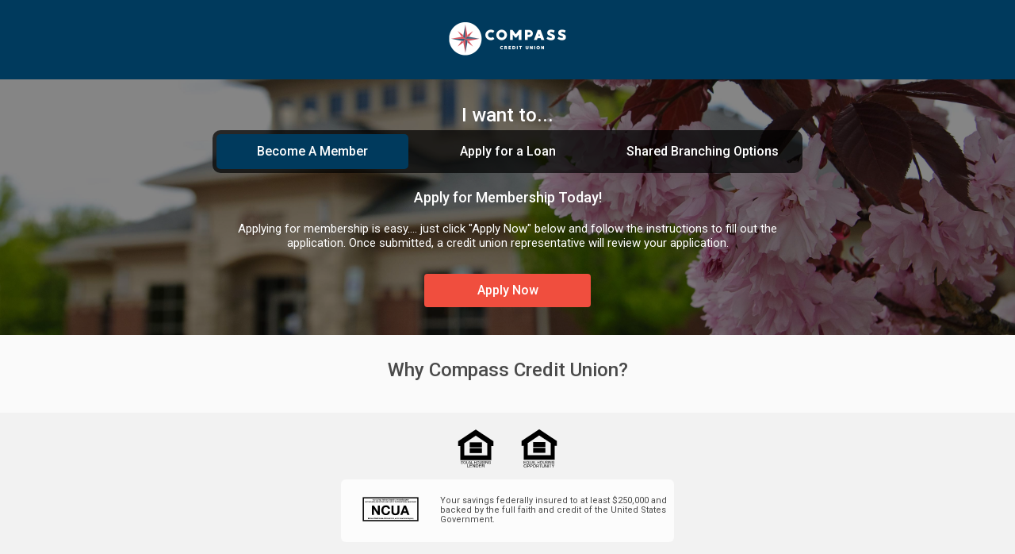

--- FILE ---
content_type: text/html; charset=UTF-8
request_url: https://forms.joinmycu.com/mop/125/newmember/promotional
body_size: 5342
content:
<!DOCTYPE html>
<html lang="en">
<head>
	<meta charset="utf-8">
	<meta http-equiv="X-UA-Compatible" content="IE=edge">
	<meta name="viewport" content="width=device-width, initial-scale=1, user-scalable=no">
    <meta http-equiv="cache-control" content="max-age=0" />
    <meta http-equiv="cache-control" content="no-cache" />
    <meta http-equiv="cache-control" content="no-store" />
    <meta http-equiv="expires" content="0" />
    <meta http-equiv="expires" content="Tue, 01 Jan 1980 1:00:00 GMT" />
    <meta http-equiv="pragma" content="no-cache" />
    <meta name="_token" content="0MO9t2cU0qc9mONZhlSoTfX2F9tMpO5OCw3w4fQs" />
	    <link rel="apple-touch-icon" sizes="180x180" href="https://forms.joinmycu.com/images/favicons/main/apple-touch-icon.png">
<link rel="icon" type="image/png" sizes="32x32" href="https://forms.joinmycu.com/images/favicons/main/favicon-32x32.png">
<link rel="icon" type="image/png" sizes="16x16" href="https://forms.joinmycu.com/images/favicons/main/favicon-16x16.png">
<link rel="manifest" href="https://forms.joinmycu.com/images/favicons/main/site.webmanifest">
<link rel="mask-icon" href="https://forms.joinmycu.com/images/favicons/main/safari-pinned-tab.svg" color="#eb6946">
<link rel="shortcut icon" href="https://forms.joinmycu.com/images/favicons/main/favicon.ico">
<meta name="apple-mobile-web-app-title" content="CU Publisher">
<meta name="application-name" content="CU Publisher">
<meta name="msapplication-TileColor" content="#4e5e6a">
<meta name="msapplication-config" content="https://forms.joinmycu.com/images/favicons/main/browserconfig.xml">
<meta name="theme-color" content="#4e5e6a">		<title>Compass Credit Union</title>

    <script>
        var mop_base_url = "https://forms.joinmycu.com/mop/125/newmember";
    </script>

	
<script src="https://ajax.googleapis.com/ajax/libs/jquery/2.1.3/jquery.min.js"></script>
<script src="https://ajax.googleapis.com/ajax/libs/jqueryui/1.11.4/jquery-ui.min.js"></script>
<script src="/js/vendor/royalslider/jquery.royalslider.min.js?id=a6edeae15f0ca34ba07539249b625401"></script>
<script src="/js/mop/popups.js?id=3444e77ef716214f9dd8a5d2c98ece2f"></script>
<script src="/js/mop/post.js?id=be928ca7507b5ef68e0cb8e9ffca806f"></script>
<script src="/js/mop/pages/promotional.js?id=191ce9bfe36cfcbd90deeb5b0f0e982d"></script>
<script>
    var slider_color = '#f04e3e';
</script>


	
<link href="/css/mop/normalize.css?id=8594eec06689c6a8c86e45eccdfe0788" rel="stylesheet" type="text/css">
<link href="https://ajax.googleapis.com/ajax/libs/jqueryui/1.11.4/themes/smoothness/jquery-ui.css" rel="stylesheet">
<link href="https://cdnjs.cloudflare.com/ajax/libs/material-design-iconic-font/2.2.0/css/material-design-iconic-font.min.css" rel="stylesheet">
<link href="/css/vendor/royalslider/royalslider.css?id=92a41c05e91f60fae103d5aeb27cda0e" rel="stylesheet">
<link href="/css/vendor/royalslider/royalslider.skin.default.css?id=05850f077fcfaa291ba574effd9a675b" rel="stylesheet">
<link href="https://fonts.googleapis.com/icon?family=Material+Icons" rel="stylesheet">
<link href="/css/vendor/fontawesome/font-awesome.css?id=b3dfef9cc3297a42fefd9a49410bf518" rel="stylesheet" type="text/css">
<link href="/css/mop/v2/styles.css?id=dbd82a9974c79fb85926cc455e8f2e91" rel="stylesheet" type="text/css">
<link href="/css/mop/v3/styles.css?id=59db00dcc489ef3ba88a1e13ebca3edf" rel="stylesheet" type="text/css">
<style>

  .content_bg_overlay {
    background-color:  rgba(0,0,0,0.48) ;
  }

</style>


    <script type="text/javascript" charset="utf-8">
	/***************************************
	/* config
	***************************************/
	var config = {};

	function ChangeCSS(theClass,element,value) {
	//Last Updated on July 4, 2011
	//documentation for this script at
	//http://www.shawnolson.net/a/503/altering-css-class-attributes-with-javascript.html
	 var cssRules;

	 for (var S = 0; S < document.styleSheets.length; S++){

		  try{
			document.styleSheets[S].insertRule(theClass+' { '+element+': '+value+'; }',document.styleSheets[S][cssRules].length);

		  } catch(err){
				try{document.styleSheets[S].addRule(theClass,element+': '+value+';');

				}catch(err){

					try{
						if (document.styleSheets[S]['rules']) {
						  cssRules = 'rules';
						 } else if (document.styleSheets[S]['cssRules']) {
						  cssRules = 'cssRules';
						 } else {
						  //no rules found... browser unknown
						 }

						  for (var R = 0; R < document.styleSheets[S][cssRules].length; R++) {
						   if (document.styleSheets[S][cssRules][R].selectorText == theClass) {
							if(document.styleSheets[S][cssRules][R].style[element]){
							document.styleSheets[S][cssRules][R].style[element] = value;
							break;
							}
						   }
						  }
					  } catch (err){}
				}
		  }
	 }
	}


    </script>


<style>

		.body_co {
			color: #000000;
		}

		.logo_bg {
			background-color: #003a5d;
		}

		.background_bg {
			background-color: #ffffff;
		}

        .heading {
			color: #ffffff;
		}

        .heading:before {
			background-color: #003a5d;
		}

        .steps {
            color: #ffffff;
        }
        .steps .status {
            border-color: #ffffff;
        }
        .steps .step + .step:before {
            border-bottom-color: #ffffff;
        }

		.background_co {
			color: #ffffff;
		}

		.primary_co {
			color: #003a5d !important;
		}

		.primary_bg,
		.btn-primary {
			background-color: #003a5d !important;
		}

		.primary_font {
			color: #ffffff !important;
		}

        .primary_bn {
            color: #ffffff !important;
            background-color: #003a5d !important;
        }

		.primary_font_bg {
			background-color: #ffffff;
		}

		.primary_br {
			border-color: #003a5d;
		}

		.secondary_co {
			color: #f04e3e !important;
		}

		.secondary_bg {
			background-color: #f04e3e !important;
		}

        .secondary_bn,
        .bttn.primary_bg {
            color: #ffffff !important;
            background-color: #f04e3e !important;
        }

        .secondary_bn.bn-outline,
        .bttn.secondary_bg.back {
            color: #f04e3e !important;
            border-color: #f04e3e !important;
        }

		.secondary_font,
		a.secondary_font { color: #ffffff; }
		a.secondary_font:hover { color: #ffffff; }

		.steps_on_bg {
			background-color: #003a5d;
		}

		.steps_on_co {
			color: #003a5d;
		}

		.steps_off_bg {
			background-color: #ffffff;
		}

		.steps_off_co {
			color: #ffffff;
		}

		.steps_bg {
			background-color: rgba(240,78,62,1);
		}

		.steps_co {
			color: rgba(240,78,62,1);
		}

		.link_secondary:hover {
    		color: #003a5d;
		}

		.bttn.primary_bg:hover,
		.bttn.primary_bg:focus,
		.btn-primary:hover,
		.btn-primary:focus { background-color: #225c7f !important; }
		.bttn.primary_bg:active { background-color: #00183b !important; }

        .bn.secondary_bn:not(.bn-outline):hover,
        .bn.secondary_bn:not(.bn-outline):focus,
        .bttn.primary_bg:hover,
        .bttn.primary_bg:focus,
        .bttn.secondary_bn:not(.bn-outline):hover,
        .bttn.secondary_bn:not(.bn-outline):focus,
        .bttn.secondary_bg:not(.back):hover,
		.bttn.secondary_bg:not(.back):focus { background-color: #ff7060 !important; }
		.bttn.secondary_bg:not(.back):active { background-color: #ce2c1c !important; }

		.bttn.back { background-color: #003a5d; }
		.bttn.back:hover,
		.bttn.back:focus { background-color: #225c7f; }
		.bttn.back:active { background-color: #00183b; }

		.nav_btn.sel { background-color: #003a5d; }
		.nav_btn { background-color: #00183b; }
		.nav_btn:hover { background-color: #003a5d; }

		.rsDefault .rsBullet.rsNavSelected span {
			background-color: #003a5d;
		}

        /*
		.input__field,
	    .input_textarea {
			background-color: #f1f1f1;
			border-color: #b9bbbe;
		}
        */

        input[type=checkbox]:checked + label:before,
        input[type=radio]:checked + label:before {
            color: #003a5d !important;
        }

		.form .regular-checkbox:checked + label:before,
		.form .regular-radio:checked + label:before {
			color: #003a5d;
		}

        input[type=checkbox].sel + label:before,
        input[type=radio].sel + label:before {
            color: #003a5d !important;
        }


        /*
		.input__field:focus,
		.input_textarea:focus,
		#pagewrap select:focus {
			background-color: #ffffff !important;
		}
        */

		.invalid-border {
			border-color:#ff0000;
		}

    .form_summary a:hover,
    .form_summary a:visited,
    .form_summary a:link,
    .form_summary a:active {
        border-bottom-color: #003a5d;
    }
  
    .ui-datepicker .ui-widget-header,
    .ui-datepicker .ui-widget-header option,
    .ui-datepicker .ui-state-active {
      background: #003a5d;
    }

	</style>

    <script src="https://polyfill-fastly.io/v3/polyfill.min.js?features=Promise%2CObject.assign%2CString.prototype.includes%2CNumber.isNaN"></script>
<script src="https://browser.sentry-cdn.com/5.6.1/bundle.min.js"
        integrity="sha384-pGTFmbQfua2KiaV2+ZLlfowPdd5VMT2xU4zCBcuJr7TVQozMO+I1FmPuVHY3u8KB"
        crossorigin="anonymous"></script>
<script>
    Sentry.init({
        dsn: 'https://key@www.cupublisher.com/jslog',
    });
    </script>

</head>
<body class="body_mop2">

	<script>
      (function(i,s,o,g,r,a,m){i['GoogleAnalyticsObject']=r;i[r]=i[r]||function(){
      (i[r].q=i[r].q||[]).push(arguments)},i[r].l=1*new Date();a=s.createElement(o),
      m=s.getElementsByTagName(o)[0];a.async=1;a.src=g;m.parentNode.insertBefore(a,m)
      })(window,document,'script','//www.google-analytics.com/analytics.js','ga');

      ga('create', 'UA-71051189-13', 'auto');
      ga('send', 'pageview');
    </script>

    
    <div class="page-promotional">

        <!-- heading -->
        <div class="heading short primary_bg">
                        <img class="logo" src="https://www.cupublisher.com//uploads/wObjZ7Wng7Pcfov7xn7Mc63N9jCSRmN1w1CyDYJI.png" title="Compass Credit Union" alt="Compass Credit Union Logo">
                    </div>

        <!-- promotions -->
        <div class="promotions">
                        <div id="bg0" back_co="rgba(0,0,0,0.48)" h_co="#ffffff"
                     p_co="#ffffff" title="I want to..." wrap="cover"
                     style="background-image: url('https://www.cupublisher.com//uploads/q7YNqLvC5jAd4yAh4kimtiILuuOdSEcSCJFEM12v.jpg')" hidden></div>
                        <div id="bg1" back_co="rgba(0,0,0,0.34)" h_co="#ffffff"
                     p_co="#ffffff" title="I want to..." wrap="cover"
                     style="background-image: url('https://www.cupublisher.com//uploads/ea1pcuHrWyLSHuEGULNbL8adiiLW4Vlfq0TNlEP7.jpg')" hidden></div>
                        <div id="bg2" back_co="rgba(0,0,0,0.42)" h_co="#ffffff"
                     p_co="#ffffff" title="I want..." wrap="cover"
                     style="background-image: url('https://www.cupublisher.com//uploads/JK1WX5gd46hBoo8l0GDUory3LiqeLSHNZMUccGw0.jpg')" hidden></div>
            
            
            <div class="content_bg" style="
                    background-color: rgba(0,0,0,0.48);
                    background-image:url('https://www.cupublisher.com//uploads/q7YNqLvC5jAd4yAh4kimtiILuuOdSEcSCJFEM12v.jpg');
                                background-repeat:no-repeat;background-size:cover;background-position-x:center;
                                ">
                <div class="content_bg_overlay">

                    <div class="content" style="padding-top:1px">

                        <div id="slide_title" class="text-24 text-font2 m-t-xxl" style="color:#ffffff">I want to...</div>

                        
                        <div class="nav_tabs m-t-xxs">
                                                            <span id="tab0"
                                      class="nav_btn primary_bn  sel "
                                      onclick="GotoTab(0);">Become A Member</span>
                                                            <span id="tab1"
                                      class="nav_btn primary_bn "
                                      onclick="GotoTab(1);">Apply for a Loan</span>
                                                            <span id="tab2"
                                      class="nav_btn primary_bn "
                                      onclick="GotoTab(2);">Shared Branching Options</span>
                                                    </div>


                        
                        <div class="royalSlider rsDefault rsAutoHeight">
                                                            <div class="slide m-b-xxl">
                                    <div class="text-18 text-font2 m-t-md p-h-sm" style="color:#ffffff">Apply for Membership Today!</div>
                                    <div class="text-15 m-t-md p-h-sm" style="color:#ffffff">Applying for membership is easy.... just click "Apply Now" below and follow the instructions to fill out the application. Once submitted, a credit union representative will review your application.</div>
                                    <div class="m-t-lg">
                                                                                                                            <span>
                                                                                                <a href="eligibility" class="bn secondary_bn">Apply Now</a>
                                                                                            </span>
                                                                                                                    </div>
                                </div>

                                                            <div class="slide m-b-xxl">
                                    <div class="text-18 text-font2 m-t-md p-h-sm" style="color:#ffffff">Compass CU Lending</div>
                                    <div class="text-15 m-t-md p-h-sm" style="color:#ffffff">Compass Credit Union has a variety of loan products, from home mortgages to small overdraft loans. We have lines of credit with easy access for whenever you need it.</div>
                                    <div class="m-t-lg">
                                                                                    <span>
                                                <a href="https://loans.itsme247.com/125/Home/Start/" target="_blank" class="bn secondary_bn">Apply Now</a>
                                            </span>
                                                                                                                                                            </div>
                                </div>

                                                            <div class="slide m-b-xxl">
                                    <div class="text-18 text-font2 m-t-md p-h-sm" style="color:#ffffff">Shared Branching</div>
                                    <div class="text-15 m-t-md p-h-sm" style="color:#ffffff">Out of town, can't get to our office to make a withdrawl or deposit? Click below and find a location close to you, where they will ask you for identification.</div>
                                    <div class="m-t-lg">
                                                                                    <span>
                                                <a href="https://search.xtendcu.com/branches/find/xtend" target="_blank" class="bn secondary_bn">Find A Branch</a>
                                            </span>
                                                                                                                                                            </div>
                                </div>

                                                    </div>
                    </div>
                </div>
            </div>

        </div>

        <!-- testimonials -->
        <div class="m-t-xxl">
            <div class="text-font2 text-24">Why Compass Credit Union?</div>
                    </div>

        <!-- connect -->
        <div class="branchinfo m-t-40"  hidden >
            <div class="text-font2 text-24">Branch Information</div>             <div class="m-t-md">
                <div class="option"><a class="secondary_bn" href="branchinfo" target="_blank" alt="Locations"><i class="material-icons">near_me</i><span class="sr-only">Locations</span></a><div class="text-12 text-font2 m-t-xs">Locations</div></div><div class="option"><a class="secondary_bn" href="branchinfo" target="_blank"><i class="material-icons">phone</i><span class="sr-only">Phone</span></a><div class="text-12 text-font2 m-t-xs">Phone</div></div><div class="option"><a class="secondary_bn" href="branchinfo" target="_blank"><i class="material-icons">mail</i><span class="sr-only">Email</span></a><div class="text-12 text-font2 m-t-xs">Email</div></div>
            </div>
        </div>

        <!-- regulatory -->
        <div class="compliance m-t-40">
            <div><span ><img id="compliance_equalhousing_lend"
                                                                                      class="svg img"
                                                                                      src="/images/compliance/equalhousing_lend.svg" title="Equal Housing Lender Logo"></span><span
                        ><img id="compliance_equalhousing_opp"
                                                                                      class="svg img"
                                                                                      src="/images/compliance/equalhousing_opp.svg" title="Equal Housing Opportunity Logo"></span>
            </div>
            <div id="compliance_ncua"  class="frame">
                <table>
                    <tr>
                        <td><img class="svg img" src="/images/compliance/ncua.svg" alt="National Credit Union Administration logo" /></td>
                        <td class="content">Your savings federally insured to at least $250,000 and backed by the
                            full faith and credit of the United States Government.
                        </td>
                    </tr>
                </table>
            </div>
            <div id="compliance_asi"  hidden  class="frame">
                <table>
                    <tr>
                        <td><img class="img" src="/images/compliance/asi_logo.svg" title="ASI Compliance Logo"></td>
                        <td class="content">
                            <div class="asi-h2">YOUR SAVINGS INSURED TO $250,000 PER ACCOUNT</div>
                            <div class="asi-h1"><b>AMERICAN SHARE</b> INSURANCE</div>
                            <div class="asi-sm">By members' choice, this institution is not federally insured. <span
                                        style="text-decoration: underline;">MEMBERS' ACCOUNTS ARE NOT INSURED OR GUARANTEED BY ANY GOVERNMENT OR GOVERNMENT-SPONSORED AGENCY.</span>
                            </div>
                        </td>
                    </tr>
                </table>
            </div>
            <div id="compliance_asi_excess"  hidden  class="frame">
                <table>
                    <tr>
                        <td><img class="img" src="/images/compliance/asi_logo.svg" title="ASI Compliance Logo"></td>
                        <td class="content">
                            <div class="asi-h2">EXCESS INSURANCE COVERAGE PROVIDED BY:</div>
                            <div class="asi-h1"><b>AMERICAN SHARE</b> INSURANCE</div>
                            <div class="asi-sm">Additional insurance of up to $250,000 on your savings accounts is provided by American Share Insurance, a credit union owned guaranty corporation.</div>
                        </td>
                    </tr>
                </table>
            </div>
            <div id="compliance_asi_excess_1million"  hidden  class="frame">
                <table>
                    <tr>
                        <td><img class="img" src="/images/compliance/asi_logo.svg" title="ASI Compliance Logo"></td>
                        <td class="content">
                            <div class="asi-h2">EXCESS INSURANCE COVERAGE PROVIDED BY:</div>
                            <div class="asi-h1"><b>AMERICAN SHARE</b> INSURANCE</div>
                            <div class="asi-sm">Additional insurance of up to $1,000,000 on your savings accounts is provided by American Share Insurance, a credit union owned guaranty corporation.</div>
                        </td>
                    </tr>
                </table>
            </div>
            <div id="compliance_esi"  hidden  class="frame">
                <table>
                    <tr>
                        <td><img id="compliance_esi_logo" class="svg img" src="/images/compliance/esi_logo.svg" title="ESI Compliance Logo"></td>
                        <td class="content">Additional coverage up to $250,000 provided by Excess Share Insurance
                            Corporation, a licensed insurance company.
                        </td>
                    </tr>
                </table>
            </div>
            <div><span  hidden ><img id="compliance_msic" class="svg img" src="/images/compliance/msic_logo.svg" title="MSIC Logo"></span>
            </div>
        </div>
    </div>


    
</body>
</html>


--- FILE ---
content_type: text/css
request_url: https://forms.joinmycu.com/css/mop/v2/styles.css?id=dbd82a9974c79fb85926cc455e8f2e91
body_size: 7139
content:
@import url(https://fonts.googleapis.com/css?family=Roboto:200,400,500);body,html{margin:0;padding:0;width:100%;min-height:100%}*{box-sizing:border-box}.body_mop2{text-align:center;font-family:Roboto,serif;color:#4a4a4a;background-color:#fafafa}.body_preview{font-size:1.2em}.demo{align:center;height:20px;background-color:#5f5e5f;color:#fff;font-size:14px;line-height:18px}.body_mop2 .demo{position:absolute;width:342px;background-color:#ff9600;color:#fff;transform:rotateZ(-30deg);top:-56px;left:-58px;height:130px;font-size:26px;padding:86px 0 0 44px;font-weight:500;text-align:left;box-shadow:0 4px 16px rgba(0,0,0,.4)}a{text-decoration:none;transition:all .2s;cursor:pointer}hr{width:100%;height:1px;background-color:#e0e0e0;border-style:none}.bn,.bttn{display:inline-block;text-align:center;min-width:192px;line-height:22px;border-radius:4px;text-decoration:none;font-weight:500;margin:5px 6px;padding:10px 20px;box-sizing:border-box;border:inherit}.bn.bn-outline,.bttn.bn-outline{border:1px solid grey;background-color:transparent!important}.bttn.secondary_bg.back,.secondary_bn.bn-outline{background-color:transparent!important;border-width:1px;border-style:solid}.bn.disabled,.bttn.disabled{opacity:.3;pointer-events:none}.entry .bttn.primary_bg,.entry .bttn.secondary_bg.back{margin-top:20px}.steps{margin-top:31px}.steps .step{position:relative;display:inline-block;width:120px;text-align:center}.steps .status{width:32px;height:32px;border:3px solid #fff;display:block;border-radius:50%;line-height:27px;margin:auto}.steps .label{font-size:14px;margin-top:6px;display:block}.steps .step.on .label{font-weight:500}.steps .step.checked .status:before{font-family:'Material Icons';content:'\e86c'}.steps .step:not(.on):not(.checked){opacity:.5}.steps .step+.step:before{content:'';position:absolute;display:block;width:72px;height:3px;left:-38px;top:11px;border-bottom:3px solid #fff}.card{position:relative;max-width:728px;background-color:#fff;border-radius:10px;box-shadow:0 10px 20px rgba(0,0,0,.06);padding:25px;margin:0 auto 20px auto;box-sizing:border-box}.input{position:relative;max-width:400px;margin:25px auto 0 auto}.input.radio{margin-top:10px}input[type=email],input[type=number],input[type=password],input[type=search],input[type=tel],input[type=text],textarea{display:block;width:100%;border:1px solid #e0e0e0;border-radius:5px;color:#4a4a4a;font-size:15px;padding:11px 10px;box-sizing:border-box;font-weight:400;font-family:Roboto,sans-serif;-webkit-appearance:none}.input.invalid input{border-color:#fe5a5a}input[type=email]:read-only,input[type=password]:read-only,input[type=search]:read-only,input[type=text]:read-only,select:disabled,textarea:read-only{opacity:.4}input:disabled{color:inherit;background-color:inherit}.input-disabled{cursor:not-allowed}input[type=checkbox]{display:none}input:-webkit-autofill,input:-webkit-autofill:active,input:-webkit-autofill:focus,input:-webkit-autofill:hover,select:-webkit-autofill,select:-webkit-autofill:focus,select:-webkit-autofill:hover,textarea:-webkit-autofill,textarea:-webkit-autofill:focus,textarea:-webkit-autofill:hover{-webkit-box-shadow:0 0 0 30px #fff inset!important}input:focus,select:focus,textarea:focus{outline:0}input[type=checkbox]+label{display:inline-block;padding-left:40px;position:relative;font-weight:400;margin-bottom:10px;color:#707070;cursor:pointer}input[type=checkbox]+label:before{font-family:"Material Icons";content:'\E835';display:inline-block;font-size:30px;position:absolute;left:0;top:-10px;color:#e0e0e0}input[type=checkbox]:checked+label:before{font-family:"Material Icons";content:'\E834';display:inline-block;color:#fc8a00;opacity:1}input[type=checkbox]:disabled+label:before{opacity:.2}input[type=radio]{display:none}input[type=radio]+label{display:inline-block;padding-left:30px;position:relative;font-weight:400;margin-bottom:10px;color:#707070;cursor:pointer}input[type=radio]+label:before{font-family:"Material Icons";content:'\E836';display:inline-block;font-size:24px;position:absolute;left:0;top:-7px;color:#9b9b9b;opacity:1}input[type=radio]:checked+label:before{font-family:"Material Icons";content:'\E837';display:inline-block;color:#fc8a00;opacity:1}input[type=radio]:disabled+label:before{opacity:.2}.select{position:relative}.select:after{content:'\e5c5';font-family:'Material Icons';font-size:22px;position:absolute;right:6px;top:8px;pointer-events:none}.input.input--filled .select:after{display:none}.select>select{-moz-appearance:none;-webkit-appearance:none;appearance:none;font-size:14px;background-color:transparent}select{width:100%;height:auto;border:1px solid rgba(0,0,0,.12);border-radius:5px;padding:11px 10px 10px 10px}.input-label{text-align:left;display:inline-block;width:calc(100% - 45px);vertical-align:top;cursor:pointer}.input-label.centered{width:auto;max-width:calc(100% - 45px)}.input .input-validate-icon{position:absolute;right:10px;top:9px;display:none;pointer-events:none}.input__label{display:inline-block;color:#9b9b9b;font-size:15px;user-select:none;text-align:left;position:absolute;top:12px;pointer-events:none;overflow:hidden;margin-left:8px;padding:0 5px;transform:translate3d(0,0,0);transition:all .25s;transition-timing-function:ease-in-out}.input--filled .input__label,.input__field:focus+.input__label{transform:translate3d(0,-21px,0);background-color:#fff}.heading{position:relative;height:250px}.heading:before{content:'';position:absolute;display:block;width:100%;height:100%;z-index:0;top:0}.heading img.logo{position:relative;max-width:300px;max-height:50px;margin-top:34px}.heading.short{height:100px}.heading.medium:before,.heading.short:before{display:none}.heading.short img.logo{margin-top:23px}.heading.medium{height:160px}.head{text-align:center}.form_cell{text-align:left}.form_summary{margin-right:-25px}.form_summary .cell{display:inline-block;width:calc(50% - 4px);vertical-align:top;margin:0;padding:0 25px 0 0;text-align:left}.form_summary .cell.wide{width:100%}.form_summary .cell div{color:#9b9b9b;font-size:15px;margin:9px 0;clear:both}.form_summary a:active,.form_summary a:hover,.form_summary a:link,.form_summary a:visited{color:#4a4a4a;border-bottom:1px solid gray;font-weight:500}.form_summary hr{margin:20px 0}.form_summary .mev-answer{color:#4a4a4a;font-weight:500;text-align:right}table{text-align:left;margin:0 auto}table .material-icons{font-size:14px;margin:6px 10px 8px 0}.royalSlider{width:100%}.rsDefault .rsBullets{height:15px;background:0 0}.rsDefault .rsBullet{margin:0 3px;pointer-events:none}.rsDefault .rsBullet span{background:rgba(0,0,0,.15)}.thinking{display:none;position:fixed;top:0;left:0;width:100%;height:100%;background:rgba(255,255,255,.8);z-index:1011}.thinking .frame{position:relative;top:50vh;left:50vw;width:150px;height:150px;background-color:gray;border-radius:10px;font-size:14px;text-align:center;padding:32px 20px;transform:translate(-50%,-50%);box-sizing:border-box}.thinking .spinner{display:inline-block;animation:spinner-rotate 1s linear infinite;background:url(/images/cup/spinner-light.svg) no-repeat;height:50px;width:50px;margin-bottom:15px}@keyframes spinner-rotate{from{transform:rotate(0)}to{transform:rotate(360deg)}}.links .option{display:inline-block;margin:0 20px}.links .option a{display:inline-block;width:75px;height:75px;border-radius:50%;box-shadow:0 10px 20px rgba(0,0,0,.12)}.links .option a .fa,.links .option a .material-icons,.links .option a .zmdi{font-size:40px;line-height:75px}.branchinfo .option{display:inline-block;margin:0 20px}.branchinfo .option a{display:inline-block;width:55px;height:55px;border-radius:50%;box-shadow:0 10px 20px rgba(0,0,0,.12)}.branchinfo .option a .material-icons{font-size:33px;line-height:56px}.compliance{padding:20px;background-color:#f2f2f2}.compliance .frame{background-color:rgba(255,255,255,.75);border-radius:6px;max-width:420px;min-width:220px;margin:10px auto 10px auto}.compliance .frame .img{width:115px;margin:0}.compliance .frame .svg{width:75px;max-height:75px;margin:0 25px}.compliance .frame .img img{height:95px}.compliance img.img{width:auto;height:80px;padding:5px}.compliance .frame h2{text-align:center;font-family:Roboto;font-size:20px;line-height:40px}.compliance .frame p{font-size:11px;text-align:center}.compliance #compliance_equalhousing_lend,.compliance #compliance_equalhousing_opp{display:inline-block;max-width:50px;margin:0 15px}.compliance #compliance_msic{display:inline-block;width:130px;height:72px;margin:0 20px 0 20px}.compliance .frame .content{vertical-align:middle;text-align:left;font-size:11px;line-height:12px;padding:8px 5px 8px 0}.compliance .content .asi-h2{font-size:.81em;font-weight:700;margin-bottom:6px}.compliance .content .asi-h1{font-size:1.4em;margin-bottom:6px;line-height:14px}.compliance .content .asi-sm{font-size:.8em;line-height:1.2em}.fundingoptions .icon{font-size:2.5em;color:#000}.fundingoptions .steps .step .pic{font-size:3.5em}.fundingoptions .steps .step{width:130px;display:inline-block;margin:10px;padding:0;vertical-align:top;height:auto;overflow:hidden;opacity:1!important}.fundingoptions .steps .step:not(.primary_bg){background-color:#fff}.fundingoptions a{text-decoration:none}.fundingoptions .pdf{margin:10px 0 20px 0}.fundingoptions .pdf .text{margin:auto}.fundingoptions .pdf .frame{max-width:320px;padding:10px;border-width:1px;border-style:solid;border-radius:5px;margin:auto}.page-promotional .nav_tabs{display:inline-block;max-width:calc(100% - 40px);padding:5px;border-radius:10px;background-color:rgba(0,0,0,.7)}.page-promotional .nav_btn{display:inline-block;min-width:242px;height:44px;line-height:44px;border-radius:5px;font-weight:500;cursor:pointer}.page-promotional .nav_btn:not(.sel){background-color:transparent!important}.page-promotional .slide{max-width:728px;margin:auto}.page-promotional .testimonial{max-width:728px;margin:auto}.page-promotional .testimonial img.avatar{width:74px;height:74px;border-radius:50%;box-shadow:0 7px 15px rgba(0,0,0,.25)}.page-eligibility .fa-file-pdf-o{font-size:44px}.page-eligibility .g-recaptcha{display:flex;justify-content:center;min-height:78px}.page-eligibility .alert{margin-top:0;margin-right:0;margin-left:0;margin-bottom:20px}.page-eligibility .alert.error{background-color:red;color:#fff}.page-information .joint-frame{background-color:#fafafa;padding:15px;border-radius:10px}.page-information .joint-icon{display:inline-block;width:74px;height:74px;border-radius:50%;margin:auto}.page-information .joint-icon .material-icons{font-size:42px;line-height:75px}.page-information h1{font-weight:500;font-size:24px;color:#4a4a4a!important;margin:0}.page-information h5{font-size:15px;font-weight:400;margin:15px 0}.page-information .form .input.center{text-align:center}.page-information .form .input .hr{width:100%;height:1px;background-color:#e0e0e0;border-style:none}.page-information .form .input .boxed{background-color:grey;color:#fff;padding:8px 12px;box-sizing:border-box}.page-information .form .input .label{color:#3d3d3d;font-size:14px;margin:5px 0}.page-information .form .btn{display:inline-block;min-width:200px;margin:6px 15px 6px 15px;padding:12px 20px 12px 20px;text-align:center;font-size:18px;line-height:18px;border-radius:3px;text-decoration:none;color:#fff;transition:background-color .25s;-webkit-transition:background-color .25s}.page-information .form .input .regular-checkbox+label,.page-information .form .input .regular-radio+label{margin-top:11px}.page-information .form .input .input-label{margin-top:8px}.page-information .form .input .select .dropdown{display:none}.page-information .form .input select{-moz-appearance:none;-webkit-appearance:none;appearance:none}.page-information .form .input .uploadframe{border:1px solid #e0e0e0;border-radius:3px;color:#333;padding:10px;text-align:center;cursor:pointer}.page-information .form .input .uploadframe .zmdi{font-size:50px;opacity:.5}.page-information .form .input .uploadframe p{font-size:12px;margin:5px}.page-information .form .input .uploadframe img{max-width:250px;height:100px;border-radius:3px;margin-bottom:10px}.page-signature .iframe{position:relative;width:100%;max-width:728px;height:525px;background-color:#fff;border-radius:10px;box-shadow:0 10px 20px rgba(0,0,0,.06);padding:10px 24px;margin:0 auto 20px auto;box-sizing:border-box;border:0}.page-signature .iframe.fullscreen{position:fixed;width:100%;height:100%;top:0;left:0;padding:0;margin:0!important;border-radius:0;max-width:none}.verification-complete-icon-circle{display:flex;flex-direction:column;align-items:center;justify-content:center;width:100px;height:100px;margin:20px auto;border-radius:9999px}.verification-complete-icon-circle-sm{width:70px;height:70px}.verification-complete-icon{font-family:'Material Icons';display:block;width:44px;height:44px;font-weight:400;font-style:normal;font-size:44px;text-align:center;line-height:44px;letter-spacing:normal;text-transform:none;white-space:nowrap;word-wrap:normal;direction:ltr;-webkit-font-feature-settings:'liga';-webkit-font-smoothing:antialiased}.verification-complete-text{font-size:12px;font-weight:500;line-height:14px;text-align:center}.page-card .card-outline{margin:20px auto 20px auto;width:300px;min-height:190px;border-style:dashed;border-width:4px;border-color:#434344;vertical-align:text-top;font-size:.8em;position:relative;background-color:#fff}.page-card .card-outline .head{background-color:rgba(0,0,0,.1);height:70px;position:relative}.page-card .card-outline .head img{max-width:270px;max-height:56px;position:absolute;margin:auto;top:0;bottom:0;left:0;right:0}.page-card .card-outline .label{color:#2d2d2d}.page-card .card-outline .account{font-size:2.2em}.page-card .card-outline .left{position:absolute;left:0;bottom:0;text-align:left;font-size:.8em;line-height:1em;margin:10px}.page-card .card-outline .right{position:absolute;right:0;bottom:0;text-align:right;font-size:.8em;line-height:1.1em;margin:10px}.page-card .card-outline .fa-scissors{font-size:2.5em;color:#434344;position:absolute;left:-18px;bottom:-17px}.page-funding .options{text-align:center}.page-funding .option{display:inline-block;width:130px;height:130px;border-radius:50%;border-width:2px;border-style:solid;margin:6px}.page-funding .option .fa{font-size:38px;margin:14px 0 7px 0}.page-funding .option .label{display:block;font-size:12px;padding:0 5px 0 5px;line-height:14px;height:30px;vertical-align:middle}.page-funding .option h2{font-size:16px;font-weight:500;margin:0;padding:0}.page-funding .cc_icons{text-align:center;font-size:32px;margin:0 auto}.page-funding .input-right-icon{position:absolute;right:12px;top:9px}.page-funding .input-right-icon .fa{position:relative;font-size:24px;right:26px}.page-funding .security-box{position:relative;border-radius:5px;max-width:400px;margin:auto;padding:7px 12px 7px 40px;text-align:left}.page-funding .security-box .fa{font-size:24px;position:absolute;left:12px;top:14px}.page-funding .form_summary .pull-right{color:#4a4a4a;font-weight:500}.page-fundingoptions .steps .step+.step:before{display:none}.page-enrollment .checkframe{display:inline-block;margin:auto;text-align:left;font-size:15px}.page-enrollment .checkframe li{margin:5px 0}.page-enrollment .checkframe .fa-circle{color:#d4d4d4;font-size:11px;top:4px}.page-enrollment .narrow{max-width:400px;margin:auto}.page-enrollment .user-agreement{height:200px;overflow-y:scroll;-webkit-overflow-y:scroll;-ms-overflow-y:scroll;border:1px solid rgba(0,0,0,.1);border-radius:5px;box-sizing:border-box;margin:0;padding:16px}.page-enrollment .fundingoptions{background-color:#fafafa;border-radius:10px;padding:15px}.page-enrollment .fundingoptions .fa-file-pdf-o{font-size:40px}.page-enrollment h1{font-size:18px;font-weight:500}.page-enrollment p{font-size:13px}.page-branchinfo a{color:#4a4a4a}.page-branchinfo .branch{max-width:700px;min-height:148px;text-align:left;margin:20px auto 0 auto}.page-branchinfo .branch .img{width:258px;height:153px;float:left;margin:0 32px 20px 0;border-radius:6px;background-size:cover;background-position:center}.page-branchinfo .branch .head{min-height:153px;width:calc(100% - 290px);min-width:300px;float:left;margin:0 0 20px 0;text-align:left}.page-branchinfo .branch h2.name{font-family:Roboto,sans-serif;padding:0;margin:0;color:#636363;font-size:32px;line-height:1;min-height:38px;font-weight:300}.page-branchinfo .branch h3{font-family:Oswald,sans-serif;padding:0;margin:8px 0 8px 0;color:#000;line-height:1.5}.page-branchinfo .branch .hours.multi{margin-bottom:10px;line-height:24px}.page-branchinfo .branch .openhours .hours a{margin-right:10px}.page-branchinfo .branch .openhours .hours .sel{border-bottom:2px solid}.page-branchinfo .branch h3.address{font-family:Roboto,sans-serif;padding:0;margin:0;color:#636363;font-size:18px;line-height:1.2;min-height:52px;font-weight:300}.page-branchinfo .branch .btn{float:left}.page-branchinfo .branch .btn.disabled{pointer-events:none;opacity:.25}.page-branchinfo .branch .btn .icon{display:inline-block;width:50px;height:50px;padding:0;margin:0 20px 0 0;color:#fff;line-height:2;border-radius:50%;text-align:center;font-size:24px;transition:background-color .25s;-webkit-transition:background-color .25s}.page-branchinfo .branch .btn .label{display:block;width:50px;text-align:center;font-size:13px;transition:background-color .25s;-webkit-transition:background-color .25s}.page-branchinfo .branch .info{float:left;vertical-align:top}.page-branchinfo .branch .item{margin-bottom:20px}.page-branchinfo .branch h4{font-family:Roboto,sans-serif;padding:0;margin:0 0 3px 0;color:#636363;font-size:16px;font-weight:100}.page-branchinfo .branch .openhours{width:258px;float:left;margin:0 32px 0 0}.page-branchinfo .branch .openhours .value{font-size:13px;margin-top:5px}.page-branchinfo ul{list-style-type:none;margin:0;padding:0;text-align:left}.page-branchinfo ul{border-top:1px solid #d2d2d2;border-bottom:1px solid #d2d2d2}.page-branchinfo ul li .entry{display:block;padding-left:16px;vertical-align:text-top}.page-branchinfo ul li .entry.sel,.page-branchinfo ul li .entry:hover{background-color:rgba(0,0,0,.05)}.page-branchinfo ul li .li{min-height:65px;border-bottom:1px solid #d2d2d2}.page-branchinfo ul li .li.last{border-bottom:none}.page-branchinfo ul li .li{background-image:url("data:image/svg+xml;charset=utf-8,%3Csvg%20viewBox%3D'0%200%2060%20120'%20xmlns%3D'http%3A%2F%2Fwww.w3.org%2F2000%2Fsvg'%3E%3Cpath%20d%3D'm60%2061.5-38.25%2038.25-9.75-9.75%2029.25-28.5-29.25-28.5%209.75-9.75z'%20fill%3D'%23000000'%2F%3E%3C%2Fsvg%3E");background-size:20px 20px;background-repeat:no-repeat;background-position-x:calc(100% - 10px);background-position-y:center}.page-branchinfo ul li .entry.sel .li{background-image:url("data:image/svg+xml;charset=utf-8,%3Csvg%20viewBox%3D'0%200%2060%20120'%20xmlns%3D'http%3A%2F%2Fwww.w3.org%2F2000%2Fsvg'%3E%3Cpath%20d%3D'm60%2061.5-38.25%2038.25-9.75-9.75%2029.25-28.5-29.25-28.5%209.75-9.75z'%20transform%3D'translate(115%2C%2030)%20rotate(90)'%20fill%3D'%230000'%2F%3E%3C%2Fsvg%3E")}.page-branchinfo ul .icon{display:inline-block;width:42px;height:42px;background-color:#929292;border-radius:50%;margin:12px 12px 0 0;background-position:center;background-size:cover}.page-branchinfo ul .name{display:inline-block;vertical-align:top;margin-top:16px;color:#000}.page-branchinfo ul .name h2{font-family:Roboto,sans-serif;font-size:14px;font-weight:500;margin:0;padding:0}.page-branchinfo ul .name h3{font-family:Roboto,sans-serif;font-size:14px;margin:0;padding:0}.page-branchinfo ul .rollout{background-color:rgba(255,255,255,.5);border-bottom:1px solid #d2d2d2}.page-branchinfo ul .img{width:100%;height:205px;background-position:center;background-size:cover}.page-branchinfo ul .bnbar{width:100%;height:40px;text-align:center}.page-branchinfo ul .bnbar a{display:inline-block;width:33%;height:40px;color:#fff;font-size:24px;transition:background-color .25s;-webkit-transition:background-color .25s}.page-branchinfo ul .bnbar a.disabled{pointer-events:none;opacity:.25}.page-branchinfo ul .bnbar a .fa{vertical-align:middle}.page-branchinfo ul .info{margin-left:18px;padding:10px 0 10px 0}.page-branchinfo ul .info .item{padding:8px 0 8px 0}.page-branchinfo ul .info h2{font-family:Roboto,sans-serif;font-size:22px;font-weight:400;margin:8px 0 8px 0;padding:0}.page-branchinfo ul .info h3{font-family:Roboto,sans-serif;font-size:16px;font-weight:400;margin:10px 0 10px 0;padding:0}.page-branchinfo ul .info h4{font-family:Roboto,sans-serif;padding:0;margin:0 0 3px 0;color:#636363;font-size:16px;font-weight:500}.page-branchinfo ul .openhours{font-size:12px}.page-branchinfo ul .openhours .day{display:inline-block;width:45px}.page-branchinfo ul hr{margin:4px 0 4px 0}:invalid{box-shadow:none}.text-34{font-size:34px!important}.text-32{font-size:32px!important}.text-30{font-size:30px!important}.text-28{font-size:28px!important}.text-26{font-size:26px!important}.text-24{font-size:24px!important}.text-22{font-size:22px!important}.text-20{font-size:20px!important}.text-18{font-size:18px!important}.text-16{font-size:16px!important}.text-15{font-size:15px!important}.text-14{font-size:14px!important}.text-13{font-size:13px!important}.text-12{font-size:12px!important}.text-primary{color:#fc8a00}.text-light{color:rgba(74,74,74,.7)}.text-body{color:#4a4a4a!important}.text-primary{color:#fc8a00!important}.text-secondary{color:#b868ff!important}.text-success{color:#00d600!important}.text-danger,.validate-red{color:#fe5a5a!important}.text-dim{opacity:.5}.text-bold{font-weight:500}.text-weight-700{font-weight:700}.text-italics{font-style:italic}.text-font2{font-weight:500}.popup-dimmer{position:fixed;width:100%;height:100%;background-color:#000;background:rgba(6,11,0,.85);z-index:1012}.popup-frame{width:420px;position:relative;align:center;padding:20px;background-color:#fff;border-radius:5px;top:0;-ms-transform:translate(-50%,-50%);-webkit-transform:translate(-50%,-50%);transform:translate(-50%,-50%)}.popup-header{font-size:1.5em;color:#fff;position:relative;top:-8px}.popup-frame h2{font-family:Roboto,sans-serif;font-weight:400;font-size:22px;margin-top:0;margin-bottom:0;text-align:center}.popup-msg{text-align:center;vertical-align:middle;padding:15px 0 25px 0;max-height:300px;overflow-y:auto}.popup-btns{text-align:center;vertical-align:middle}.popup-frame .bttn{margin:6px 0}.ui-datepicker{font-family:Roboto;box-shadow:0 1px 5px rgba(0,0,0,.25);z-index:36!important}.ui-datepicker .ui-widget-header{border:none;background:red}.ui-datepicker .ui-widget-header select{font-family:Roboto;font-weight:300;border:none;padding:0 14px 0 2px;margin:0 3px;width:auto;height:auto;border-radius:3px;color:#fff;background-color:transparent}.ui-datepicker .ui-widget-header .fa-caret-down{position:absolute;color:#fff;top:14px;font-size:11px;margin-left:-13px;pointer-events:none}.ui-datepicker .ui-widget-header .ui-datepicker-year:after{font-family:FontAwesome;position:absolute;top:0;right:0;bottom:0;left:0;display:flex;font-weight:400;align-items:center;justify-content:center;color:#fff;content:"\f0d7"}.ui-datepicker .ui-widget-header option{background:red}.ui-datepicker .ui-widget-header select{-moz-appearance:none;-webkit-appearance:none}.ui-datepicker .ui-widget-header select:hover{background:rgba(0,0,0,.1)}.ui-datepicker .ui-state-default{text-align:center;background:0 0;border:none;border-radius:3px}.ui-datepicker .ui-datepicker-today{background:rgba(0,0,0,.1);border-radius:3px}.ui-datepicker .ui-state-hover{background:rgba(0,0,0,.1);border:none}.ui-datepicker .ui-state-active{background:red;color:#fff}.ui-datepicker-next span,.ui-datepicker-prev span{background-image:none!important}.ui-datepicker-next:before,.ui-datepicker-prev:before{font-family:FontAwesome;position:absolute;top:2px;right:0;bottom:0;left:0;display:flex;font-weight:400;align-items:center;justify-content:center;color:#fff}.ui-datepicker-prev:before{content:"\f053"}.ui-datepicker-next:before{content:"\f054"}.ui-datepicker .ui-datepicker-next,.ui-datepicker .ui-datepicker-prev{top:2px;height:34px}.ui-datepicker .ui-datepicker-prev-hover{top:2px;left:2px}.ui-datepicker .ui-datepicker-next-hover{top:2px;right:2px}.alert{background-color:#494949;color:#fff;border-radius:5px;margin:10px 10px 10px 10px;padding:6px}.alert.icon{position:relative;margin:10px auto 10px auto;padding:10px 10px 10px 50px;max-width:400px;text-align:left;font-size:13px;font-weight:500}.alert.warning{background-color:#fff3c3;color:#f08700}.alert.error{background-color:red;color:#fff}.alert.success{background-color:#e8ffd6;color:#237700}.alert.icon .material-icons{position:absolute;left:10px;top:calc(50% - 16px);font-size:32px}.no-s{margin:0!important;padding:0!important}.no-m{margin:0!important}.no-p{padding:0!important}.m{margin:15px!important}.m-t-xxs{margin-top:5px!important}.m-r-xxs{margin-right:5px!important}.m-b-xxs{margin-bottom:5px!important}.m-l-xxs{margin-left:5px!important}.m-t-xs{margin-top:10px!important}.m-r-xs{margin-right:10px!important}.m-b-xs{margin-bottom:10px!important}.m-l-xs{margin-left:10px!important}.m-t-sm{margin-top:15px!important}.m-r-sm{margin-right:15px!important}.m-b-sm{margin-bottom:15px!important}.m-l-sm{margin-left:15px!important}.m-t-md{margin-top:20px!important}.m-r-md{margin-right:20px!important}.m-b-md{margin-bottom:20px!important}.m-l-md{margin-left:20px!important}.m-t-lg{margin-top:25px!important}.m-r-lg{margin-right:25px!important}.m-b-lg{margin-bottom:25px!important}.m-l-lg{margin-left:25px!important}.m-t-xxl{margin-top:30px!important}.m-r-xxl{margin-right:30px!important}.m-b-xxl{margin-bottom:30px!important}.m-l-xxl{margin-left:30px!important}.m-t-40{margin-top:40px!important}.m-r-40{margin-right:40px!important}.m-b-40{margin-bottom:40px!important}.m-l-40{margin-left:40px!important}.m-t-n-xxs{margin-top:-5px!important}.m-r-n-xxs{margin-right:-5px!important}.m-b-n-xxs{margin-bottom:-5px!important}.m-l-n-xxs{margin-left:-5px!important}.m-t-n-xs{margin-top:-10px!important}.m-r-n-xs{margin-right:-10px!important}.m-b-n-xs{margin-bottom:-10px!important}.m-l-n-xs{margin-left:-10px!important}.m-t-n-sm{margin-top:-15px!important}.m-r-n-sm{margin-right:-15px!important}.m-b-n-sm{margin-bottom:-15px!important}.m-l-n-sm{margin-left:-15px!important}.m-t-n-md{margin-top:-20px!important}.m-r-n-md{margin-right:-20px!important}.m-b-n-md{margin-bottom:-20px!important}.m-l-n-md{margin-left:-20px!important}.m-t-n-lg{margin-top:-25px!important}.m-r-n-lg{margin-right:-25px!important}.m-b-n-lg{margin-bottom:-25px!important}.m-l-n-lg{margin-left:-25px!important}.m-t-n-xxl{margin-top:-30px!important}.m-r-n-xxl{margin-right:-30px!important}.m-b-n-xxl{margin-bottom:-30px!important}.m-l-n-xxl{margin-left:-30px!important}.m-t-n-40{margin-top:-40px!important}.m-r-n-40{margin-right:-40px!important}.m-b-n-40{margin-bottom:-40px!important}.m-l-n-40{margin-left:-40px!important}.p{padding:15px!important}.p-h-xxs{padding-left:5px!important;padding-right:5px!important}.p-h-xs{padding-left:10px!important;padding-right:10px!important}.p-h-sm{padding-left:15px!important;padding-right:15px!important}.no-p-h{padding-left:0!important;padding-right:0!important}.no-p-v{padding-top:0!important;padding-bottom:0!important}.p-h-md{padding-left:20px!important;padding-right:20px!important}.p-h-lg{padding-left:25px!important;padding-right:25px!important}.p-h-xxl{padding-left:30px!important;padding-right:30px!important}.p-v-xxs{padding-top:5px!important;padding-bottom:5px!important}.p-v-xs{padding-top:10px!important;padding-bottom:10px!important}.p-v-sm{padding-top:15px!important;padding-bottom:15px!important}.p-v-md{padding-top:20px!important;padding-bottom:20px!important}.p-v-lg{padding-top:25px!important;padding-bottom:25px!important}.p-v-xxl{padding-top:30px!important;padding-bottom:30px!important}div.vis-xs{display:none}#cd-timeline{position:relative;padding:2em 0;margin-top:2em;margin-bottom:2em}#cd-timeline::before{content:'';position:absolute;top:0;left:18px;height:100%;width:4px;background:#fff}@media only screen and (min-width:1170px){#cd-timeline{margin-top:3em;margin-bottom:3em}#cd-timeline::before{left:50%;margin-left:-2px}}.cd-timeline-block{position:relative;margin:2em 0}.cd-timeline-block:after{content:"";display:table;clear:both}.cd-timeline-block:first-child{margin-top:0}.cd-timeline-block:last-child{margin-bottom:0}@media only screen and (min-width:1170px){.cd-timeline-block{margin:4em 0}.cd-timeline-block:first-child{margin-top:0}.cd-timeline-block:last-child{margin-bottom:0}}.cd-timeline-img{position:absolute;top:0;left:0;width:40px;height:40px;border-radius:50%;box-shadow:0 0 0 4px #fff,inset 0 2px 0 rgba(0,0,0,.08),0 3px 0 4px rgba(0,0,0,.05);text-align:center;line-height:40px;font-size:20px;color:#fff}.cd-timeline-img.cd-success{background:#22baa0}.cd-timeline-img.cd-info{background:#12afcb}.cd-timeline-img.cd-danger{background:#f25656}.cd-timeline-img.cd-primary{background:#7a6fbe}.cd-timeline-img.cd-warning{background:#f6d433}@media only screen and (min-width:1170px){.cd-timeline-img{width:60px;height:60px;line-height:60px;left:50%;margin-left:-30px;-webkit-transform:translateZ(0);-webkit-backface-visibility:hidden}.cssanimations .cd-timeline-img.is-hidden{visibility:hidden}.cssanimations .cd-timeline-img.bounce-in{visibility:visible;-webkit-animation:cd-bounce-1 .6s;-moz-animation:cd-bounce-1 .6s;animation:cd-bounce-1 .6s}}.cd-timeline-content{position:relative;margin-left:60px;background:#fff;border-radius:0;padding:1em;-webkit-box-shadow:0 5px 5px -5px rgba(0,0,0,.1);-moz-box-shadow:0 5px 5px -5px rgba(0,0,0,.1);box-shadow:0 5px 5px -5px rgba(0,0,0,.1)}.cd-timeline-content img{width:100%;display:block}.cd-timeline-content:after{content:"";display:table;clear:both}.cd-timeline-content h2{margin-top:0}.cd-timeline-content .cd-date,.cd-timeline-content .cd-read-more,.cd-timeline-content p{font-size:13px}.cd-timeline-content .cd-date,.cd-timeline-content .cd-read-more{display:inline-block}.cd-timeline-content p{margin:1em 0}.cd-timeline-content .cd-read-more{float:right;padding:.8em 1em;background:#acb7c0;color:#fff;border-radius:.25em}.no-touch .cd-timeline-content .cd-read-more:hover{background-color:#bac4cb}.cd-timeline-content .cd-date{float:left;padding:.8em 0;opacity:.7}.cd-timeline-content::before{content:'';position:absolute;top:16px;right:100%;height:0;width:0;border:7px solid transparent;border-right:7px solid #fff}@media only screen and (min-width:1170px){.cd-timeline-content{margin-left:0;padding:1.6em;width:45%}.cd-timeline-content::before{top:24px;left:100%;border-color:transparent;border-left-color:#fff}.cd-timeline-content .cd-read-more{float:left}.cd-timeline-content .cd-date{position:absolute;width:100%;left:122%;top:6px}.cd-timeline-block:nth-child(2n) .cd-timeline-content{float:right}.cd-timeline-block:nth-child(2n) .cd-timeline-content::before{top:24px;left:auto;right:100%;border-color:transparent;border-right-color:#fff}.cd-timeline-block:nth-child(2n) .cd-timeline-content .cd-read-more{float:right}.cd-timeline-block:nth-child(2n) .cd-timeline-content .cd-date{left:auto;right:122%;text-align:right}.cssanimations .cd-timeline-content.is-hidden{visibility:hidden}.cssanimations .cd-timeline-content.bounce-in{visibility:visible;-webkit-animation:cd-bounce-2 .6s;-moz-animation:cd-bounce-2 .6s;animation:cd-bounce-2 .6s}}@media only screen and (min-width:1170px){.cssanimations .cd-timeline-block:nth-child(2n) .cd-timeline-content.bounce-in{-webkit-animation:cd-bounce-2-inverse .6s;-moz-animation:cd-bounce-2-inverse .6s;animation:cd-bounce-2-inverse .6s}}@media screen and (max-width:980px){.hid-md{display:none!important}.steps .step+.step.dash-md:before{border-bottom-style:dashed}}@media screen and (max-width:480px){.hid-xs{display:none!important}div.vis-xs{display:block}.card{border-radius:0}.dot{width:12px;height:12px}.bns{text-align:left}.bns .bn,.bns .bttn{width:calc(50% - 10px);min-width:auto;margin:0}.entry .bttn.primary_bg,.entry .bttn.secondary_bg.back{margin:20px 0 0 0;width:calc(50% - 10px);min-width:auto}.entry .bttn.secondary_bg.back{margin-right:15px}.bns .bttn.bn-outline.secondary_bn{margin-right:15px}.form_summary .cell{width:100%}.popup-frame{width:calc(100vw - 50px)}.popup-frame h2{font-size:18px}#PopupInline .popup-frame{-ms-transform:translate(-50%,-100%);-webkit-transform:translate(-50%,-100%);transform:translate(-50%,-100%)}.page-promotional .nav_tabs{width:100%;display:table;margin:0 auto}.page-promotional .nav_btn{width:100%;min-width:150px;height:35px;line-height:35px;display:inline-block;margin:0}.page-card .card-outline .fa-scissors{display:none}}


--- FILE ---
content_type: text/css
request_url: https://forms.joinmycu.com/css/mop/v3/styles.css?id=59db00dcc489ef3ba88a1e13ebca3edf
body_size: 3122
content:
.card.wide{max-width:1034px}.bn,.bttn{min-width:210px}.mobile-text{display:none}.page-license-verification .verify-image{display:inline-block;max-width:336px;text-align:center}.page-license-verification .verify-image img{max-width:100%}.page-license-verification .tip img{max-width:219px}.page-license-verification .tip-image img{width:100%;max-width:500px}.page-license-verification .media{position:relative;line-height:0;border-radius:8px;min-height:100px;background-color:#303030;overflow:hidden}.page-license-verification .media .upload-frame{padding:84px 15px;cursor:pointer;background:linear-gradient(white,#f2f2f2);border:2px dashed #4a4a4a;border-radius:8px}.page-license-verification .media .upload-frame img.upload{max-width:186px}.page-license-verification .media .upload-frame .bn{min-width:128px}.page-license-verification .media .remove-button{position:absolute;top:20px;left:20px;width:40px;height:40px;color:#fff;line-height:normal}.page-license-verification .media .remove-button:before{content:'\e5c9';font-family:"Material Icons";font-size:36px;text-shadow:0 2px 4px rgba(0,0,0,.25)}.page-license-verification .media .text-16{line-height:normal}.page-license-verification .media .photo{width:100%;border-radius:8px}.page-license-verification .media .photo.optimized{object-fit:contain;padding:100px}.page-license-verification .media .photo.rotated{transform:rotate(180deg)}.page-license-verification .media .selfie-frame{position:absolute;left:calc(50% - 180px);width:360px;top:calc(50% - 233px);height:460px;border-radius:50%;border:3px solid #ffde79;box-shadow:0 0 2000px 2000px rgb(0 0 0 / 50%);z-index:1}.page-license-verification .media .selfie-frame.good{border-color:#85ff77}.page-license-verification .media .license-frame{position:absolute;width:620px;height:410px;top:calc(50% - 194px);left:calc(50% - 310px);border-radius:24px;box-shadow:0 0 2000px 2000px rgba(0,0,0,.5);z-index:1}.page-license-verification .media .license-frame.stroke{border-width:3px;border-style:solid;border-color:rgb(209 152 0)}.page-license-verification .media .overlay-canvas{position:absolute;left:0;top:0}.page-license-verification .media .rotate-button{padding:16px 12px;border-radius:5px;color:#4a4a4a;background-color:#fff;box-shadow:0 4px 12px rgba(0,0,0,.06);position:absolute;top:16px;right:16px;font-size:12px;font-weight:500}.page-license-verification .media .rotate-button:before{content:'\e437';font-family:"Material Icons";font-size:16px;vertical-align:top;position:relative;margin-right:8px}.page-license-verification .group-analyzing{position:fixed;top:0;left:0;width:100%;height:100%;background-color:rgba(0,0,0,.7);border-radius:8px;text-align:center;color:#fff;z-index:40}.page-license-verification .group-analyzing .spinner{position:relative;display:inline-block;animation:spinner-rotate 1s linear infinite;background:url(/images/page-manager/spinner-light.svg) no-repeat;height:50px;width:50px;top:calc(50% - 50px)}.page-license-verification .group-analyzing .label{position:relative;top:calc(50% - 50px)}.page-license-verification .screenshot{position:relative;border-radius:8px;min-height:350px;background-color:rgba(0,0,0,.25)}.page-license-verification .screenshot img,.page-license-verification .screenshot video{position:relative;width:100%;border-radius:8px;height:630px;object-fit:cover;z-index:0}.page-license-verification .screenshot .countdown{position:absolute;width:100%;height:100%;background-color:rgba(0,0,0,.1);z-index:2}.page-license-verification .screenshot .countdown .lbl{position:absolute;font-size:54px;color:#fff;bottom:59px;left:0;right:0}.page-license-verification .screenshot .flash{position:absolute;width:100%;height:100%;background-color:#fff;border-radius:8px;z-index:1}.page-license-verification .screenshot .device{position:absolute;text-align:left;color:#fff;bottom:24px;right:48px;z-index:3}.page-license-verification .screenshot .flipcamera{position:absolute;color:#fff;right:24px;z-index:2;bottom:74px;z-index:2}.page-license-verification .screenshot .device>a,.page-license-verification .screenshot .flipcamera>a{display:inline-block;border-radius:5px;padding:12px 12px 11px 12px;text-shadow:0 1px 4px #000,0 1px 13px #000;border:1px solid #fff;font-size:15px}.page-license-verification .screenshot .flipcamera>a{border:0}.page-license-verification .screenshot .device>a:hover,.page-license-verification .screenshot .flipcamera>a:hover{background-color:rgba(0,0,0,.33)}.page-license-verification .screenshot .device>a:after{content:'\e5c5';font-family:"Material Icons";font-size:22px;margin-left:10px;vertical-align:top;opacity:.75;position:relative;top:-2px}.page-license-verification .screenshot .device .dropdown{padding:5px 0;background-color:grey;color:#fff;border-radius:5px;position:absolute;width:100%;bottom:47px;min-width:200px;right:0}.page-license-verification .screenshot .device .dropdown a{display:block;padding:8px 20px;font-size:14px;font-weight:300;text-align:left}.page-license-verification .screenshot .device .dropdown a:hover{background-color:rgba(255,255,255,.1)}.page-license-verification .screenshot .flipcamera>a:before{content:'\efeb';font-family:"Material Icons";font-size:32px;vertical-align:top;opacity:.75;position:relative}.page-license-verification .screenshot .header{background-color:rgba(255,255,255,.8);border-radius:16px;padding:20px;position:absolute;margin:24px 50px 0 50px;left:0;box-sizing:border-box;right:0;box-shadow:0 4px 12px rgba(0,0,0,.06);z-index:2}.page-license-verification .screenshot .header.blank{color:#fff;background-color:transparent;padding:0;box-shadow:none}.page-license-verification .screenshot .header .left-padded{position:relative;padding:3px 0 0 158px;text-align:left;min-height:30px}.page-license-verification .screenshot .header img.badge{max-width:88px;width:auto;height:auto}.page-license-verification .screenshot .countdown .spinner{width:190px;height:190px;position:absolute;bottom:-3px;left:0;right:0;margin:0 auto}.page-license-verification .screenshot .countdown .spinner svg{animation:rotate 1s linear infinite;height:100%;width:100%}.page-license-verification .screenshot .countdown .spinner circle{stroke-dasharray:1,200;stroke-dashoffset:0;animation:dash 1s ease-in-out infinite 0s;stroke-linecap:round;fill:none;stroke-width:3;stroke:#ffffff}.page-license-verification .screenshot .alert-block{position:absolute;top:14px;left:40px;right:40px}.page-license-verification .text-fail,.page-license-verification .text-fail .material-icons{color:#f35252!important}.page-license-verification .text-pass,.page-license-verification .text-pass .material-icons{color:#039855!important}.page-license-verification .screenshot .alert{position:relative;background-color:rgba(255,255,255,.8);color:#4a4a4a;padding:20px;font-size:18px;border-radius:16px;box-shadow:0 4px 12px rgba(0,0,0,.06)}.page-license-verification .screenshot .alert .material-icons,.page-license-verification .screenshot .header .material-icons,.page-license-verification .vis-mobile .alert .material-icons{font-size:32px;color:#8d8d8d;vertical-align:top;margin-right:10px;position:relative;top:-2px;margin-bottom:-11px;font-weight:400}.page-license-verification .vis-mobile .alert.danger{position:relative;background-color:#ffdbdb;color:#b71a0e;text-align:left;border:1px solid #d92d20;padding:12px;font-weight:500;font-size:15px;padding-left:50px;margin:0 0 20px 0}.page-license-verification .vis-mobile .alert.danger .material-icons{position:absolute;color:#d92d20;font-size:30px;left:10px;top:calc(50% - 15px)}.page-license-verification .screenshot .bottom-gradient{position:absolute;left:0;bottom:0;width:100%;height:200px;background:linear-gradient(0deg,#000,transparent);border-radius:0 0 8px 8px}.page-license-verification .screenshot .button-left-filled{position:absolute;color:#000;left:48px;bottom:24px;font-size:16px;padding:14px 25px;border-radius:5px;min-width:128px;background-color:rgba(255,255,255,.8);z-index:2}.page-license-verification .screenshot .button-left-filled:hover{background-color:#fff}.page-license-verification .screenshot .button-center-filled{position:absolute;color:#000;left:calc(50% - 72px);bottom:24px;font-size:16px;padding:14px 25px;border-radius:5px;min-width:128px;background-color:rgba(255,255,255,.8);z-index:2}.page-license-verification .screenshot .button-center-filled:hover{background-color:#fff}.page-license-verification .screenshot .button-right-filled{position:absolute;right:48px;bottom:24px;font-size:16px;padding:14px 25px;border-radius:5px;min-width:128px;z-index:2}.page-license-verification .screenshot .button-pic{position:absolute;width:76px;height:76px;border-radius:50%;display:inline-block;left:calc(50% - 38px);bottom:8px;border:3px solid rgba(255,255,255,.8);box-sizing:content-box;z-index:2}.page-license-verification .screenshot .button-pic:before{content:'';position:absolute;width:70px;height:70px;border-radius:50%;background-color:rgba(255,255,255,.8);display:inline-block;left:3px;bottom:3px}.page-license-verification .screenshot .button-pic:hover:before{background-color:#fff}.page-license-verification .screenshot .button-pic .timer-label{color:#000;position:relative;top:17px;font-weight:500;font-size:16px}.page-license-verification .remove-dimmer{position:absolute;left:0;top:0;width:100%;height:100%;background-color:rgba(0,0,0,.5);border-radius:8px;opacity:0}.page-license-verification .remove-button-filled{position:absolute;left:calc(50% - 64px);bottom:calc(50% - 20px);font-size:14px;padding:20px 17px;border-radius:5px;min-width:128px;background-color:#fff;display:inline-block;font-weight:500;box-shadow:0 4px 12px rgb(0 0 0 / 6%)}.page-license-verification .remove-dimmer:hover{opacity:1}.page-license-verification .arrow-bullets{text-align:left;font-size:15px;display:inline-block}.page-license-verification .arrow-bullets .bullet:before{content:'\eaaa';font-family:"Material Icons";font-size:25px;position:relative;top:7px;margin-right:15px}.page-license-verification .dimmed-popup .dimmer{background-color:rgba(0,0,0,.5);position:fixed;padding:40px;left:0;top:0;width:100%;height:100%;z-index:5}.page-license-verification .dimmed-popup .popup{padding:15px;border-radius:7px;background-color:#fff;text-align:left;bottom:136px;position:absolute;right:24px;width:calc(100% - 48px);max-width:400px}.page-license-verification .dimmed-popup .popup:after{content:"";position:absolute;width:0;height:0;border-width:12px;border-style:solid;border-color:#fff transparent transparent transparent;bottom:-24px;right:29px}.page-license-verification .dimmed-popup .title{font-size:14px;font-weight:500}.page-license-verification .dimmed-popup .title .material-icons{font-size:16px;color:#186ea9;margin-right:9px;vertical-align:top;font-weight:400}.page-license-verification .dimmed-popup .msg{font-size:13px;margin-top:12px}.page-license-verification video{width:500px;max-width:100%;border:1px solid gray;box-shadow:0 3px 14px rgba(0,0,0,.25)}.qr-code-container{height:300px;width:240px;background-image:url(/images/prototypes/mop-license/qr-code-frame.png);display:inline-block;background-size:240px auto;background-repeat:no-repeat;padding:25px}.qr-code-container img{width:100%}.popup-frame{border-radius:8px;box-shadow:0 4px 12px rgb(0 0 0 / 10%)}.popup-frame .popup-msg{font-size:15px}.popup-frame .popup-btns{margin:0 -20px -20px -20px;border-top:1px solid #e0e0e0;font-size:0}.popup-frame .popup-btns a{font-size:15px;border-radius:0;border:none!important;padding:15px 10px;margin:0!important;background-color:transparent!important;color:#767676!important;width:50%!important;min-width:auto}.popup-frame .popup-btns a.back{border-left:1px solid #e0e0e0!important;color:#767676!important}.popup-frame .popup-btns a.bttn.primary_bg:focus,.popup-frame .popup-btns a.bttn.primary_bg:hover{background-color:transparent!important}@keyframes rotate{100%{-webkit-transform:rotate(360deg);transform:rotate(360deg)}}@keyframes dash{0%{stroke-dasharray:1,200;stroke-dashoffset:0}50%{stroke-dasharray:89,200;stroke-dashoffset:-35}100%{stroke-dasharray:89,200;stroke-dashoffset:-124}}@keyframes spinner-rotate{from{transform:rotate(0)}to{transform:rotate(360deg)}}div.vis-mobile{display:none}div.vis-xxs{display:none}@media screen and (max-width:980px){.vis-desktop{display:none!important}div.vis-mobile{display:block}.bn.bn-wide{display:block;margin:10px 0}.page-license-verification .heading{height:130px;padding-top:19px;overflow:hidden}.page-license-verification .heading>a,.page-license-verification .heading>img.logo{display:none}.page-license-verification .heading .steps{margin-top:0;margin-left:-100px;margin-right:-100px}.page-license-verification .screenshot{position:fixed;left:0;width:100%;top:0;height:100%;border-radius:0}.page-license-verification .screenshot .header{margin:24px 20px 0 20px}.page-license-verification .media{border-radius:0;height:100%}.page-license-verification .timer-label{display:none}.page-license-verification .screenshot img,.page-license-verification .screenshot video{height:100%;border-radius:0}.page-license-verification .screenshot .header .left-padded{padding-left:0}.page-license-verification .screenshot .header img.badge{position:inherit;margin-bottom:10px}.page-license-verification .screenshot .header .left-padded{padding-left:0}.page-license-verification .screenshot .button-left-filled{left:24px;bottom:32px;padding:14px 20px;min-width:100px}.page-license-verification .screenshot .button-right-filled{right:24px;bottom:32px;padding:14px 20px;min-width:100px}.page-license-verification .screenshot .button-center-filled{bottom:32px}.page-license-verification .screenshot .device{bottom:32px;right:24px}.page-license-verification .screenshot .button-pic{bottom:54px}.page-license-verification .screenshot .alert-block{left:10px;right:10px}.page-license-verification .media #group-pic,.page-license-verification .media .group-photo,.page-license-verification .media.group-photo{margin:0 -25px}.page-license-verification .media .photo{border-radius:0}.page-license-verification .media .photo.optimized{padding:45px}.page-license-verification .group-analyzing{background-color:#186ea9;border-radius:0;z-index:50}.page-license-verification .group-analyzing .label,.page-license-verification .group-analyzing .spinner{top:calc(50vh - 50px)}.page-webcam .foot-status,.page-webcam .rsDefault{display:none}}@media screen and (max-width:480px){.page-license-verification .media .license-frame{width:calc(100% - 60px);height:280px;top:calc(50% - 140px);left:30px}.page-license-verification .tip-image{margin-left:-25px;margin-right:-25px;line-height:0}div.hid-xxs{display:none!important}div.vis-xxs{display:block}.desktop-text{display:none}.mobile-text{display:inline}}


--- FILE ---
content_type: image/svg+xml
request_url: https://forms.joinmycu.com/images/compliance/ncua.svg
body_size: 6249
content:
<svg width="295.1" height="137.7" version="1.1" viewBox="0 0 295.1 137.7" xml:space="preserve" xmlns="http://www.w3.org/2000/svg"><style type="text/css">.rect1{fill:none;}.rect2{fill:none;stroke:#000000;stroke-width:6;}.path1{fill:#000000;}</style><g transform="translate(-4.9 -83.6)"><rect class="rect1" x="4.9" y="83.6" width="295.1" height="137.7"/><rect class="rect2" x="17.4" y="96.2" width="270.6" height="113.1"/><path class="path1" d="m65.1 105.2 0.9-2.4h1.4l-1.6 3.8v2.5h-1.3v-2.5l-1.6-3.8h1.4z"/><path class="path1" d="m67.2 105.6c0.1-0.3 0.2-0.6 0.3-0.8s0.3-0.4 0.6-0.5c0.2-0.1 0.5-0.2 0.9-0.2s0.7 0 0.9 0.1 0.4 0.3 0.6 0.5c0.1 0.2 0.2 0.5 0.3 0.8s0.1 0.7 0.1 1.1 0 0.8-0.1 1.1-0.2 0.6-0.3 0.8-0.3 0.4-0.6 0.5c-0.2 0.1-0.5 0.1-0.9 0.1s-0.7 0-0.9-0.1-0.4-0.2-0.6-0.5c-0.1-0.2-0.2-0.5-0.3-0.8s-0.1-0.7-0.1-1.1c0-0.3 0-0.7 0.1-1zm1.1 1.7c0 0.2 0 0.4 0.1 0.5 0 0.1 0.1 0.3 0.2 0.3 0.1 0.1 0.2 0.1 0.3 0.1 0.2 0 0.4-0.1 0.5-0.4s0.1-0.7 0.1-1.3 0-1-0.1-1.3-0.3-0.4-0.5-0.4c-0.1 0-0.3 0-0.3 0.1-0.1 0.1-0.2 0.2-0.2 0.3s-0.1 0.3-0.1 0.5v0.7 0.9z"/><path class="path1" d="m73.9 108.5c-0.1 0.2-0.3 0.4-0.5 0.5s-0.4 0.1-0.7 0.1c-0.4 0-0.7-0.1-0.9-0.3s-0.3-0.5-0.3-1v-3.5h1.2v3.2c0 0.2 0 0.4 0.1 0.5s0.2 0.1 0.4 0.1c0.4 0 0.6-0.3 0.6-0.8v-3.1h1.2v4.7h-1.2z"/><path class="path1" d="m77.1 104.3v0.6c0.1-0.2 0.3-0.4 0.4-0.5 0.2-0.1 0.4-0.2 0.6-0.2h0.1 0.1v1.2h-0.2-0.2-0.3c-0.1 0-0.2 0.1-0.3 0.1-0.1 0.1-0.2 0.2-0.2 0.3-0.1 0.1-0.1 0.2-0.1 0.4v2.8h-1v-4.7z"/><path class="path1" d="m82 107.6c0 0.2 0.1 0.4 0.2 0.5s0.3 0.2 0.5 0.2 0.3 0 0.4-0.1 0.2-0.2 0.2-0.4 0-0.3-0.1-0.3c-0.1-0.1-0.2-0.1-0.3-0.2l-0.8-0.3c-0.3-0.1-0.6-0.3-0.8-0.5s-0.3-0.5-0.3-0.8c0-0.2 0-0.4 0.1-0.5 0.1-0.2 0.2-0.3 0.3-0.5 0.1-0.1 0.3-0.2 0.5-0.3s0.5-0.1 0.8-0.1c0.5 0 1 0.1 1.2 0.3 0.3 0.2 0.4 0.6 0.4 1v0.2h-1.1c0-0.2 0-0.4-0.1-0.5s-0.2-0.2-0.4-0.2-0.3 0-0.4 0.1-0.2 0.2-0.2 0.4c0 0.1 0 0.2 0.1 0.3s0.2 0.2 0.4 0.2l0.7 0.2c0.4 0.1 0.6 0.3 0.8 0.5s0.2 0.5 0.2 0.8 0 0.5-0.1 0.7-0.2 0.3-0.4 0.5c-0.2 0.1-0.3 0.2-0.6 0.3-0.2 0.1-0.4 0.1-0.7 0.1s-0.6 0-0.8-0.1-0.4-0.2-0.5-0.3-0.2-0.3-0.3-0.5-0.1-0.4-0.1-0.6v-0.2h1.2z"/><path class="path1" d="m85.1 105.6c0-0.3 0-0.5 0.1-0.7s0.2-0.3 0.4-0.4c0.1-0.1 0.3-0.2 0.5-0.2s0.4-0.1 0.6-0.1c0.4 0 0.7 0 0.9 0.1s0.4 0.2 0.5 0.3 0.2 0.3 0.2 0.5 0.1 0.4 0.1 0.6v2.5 0.5c0 0.1 0.1 0.3 0.1 0.4h-1.2c0-0.1-0.1-0.2-0.1-0.2 0-0.1 0-0.2-0.1-0.2-0.1 0.2-0.3 0.4-0.5 0.5s-0.4 0.1-0.7 0.1c-0.2 0-0.4 0-0.5-0.1s-0.3-0.2-0.3-0.3c-0.1-0.1-0.2-0.3-0.2-0.4 0-0.2-0.1-0.3-0.1-0.5s0-0.4 0.1-0.6c0-0.2 0.1-0.3 0.2-0.4s0.2-0.2 0.4-0.3c0.1-0.1 0.3-0.1 0.5-0.2l0.7-0.2c0.2 0 0.3-0.1 0.4-0.2s0.1-0.2 0.1-0.4 0-0.3-0.1-0.4-0.2-0.2-0.4-0.2-0.3 0.1-0.4 0.2-0.1 0.3-0.1 0.4v0.1h-1.1zm2 1.2c-0.1 0-0.2 0.1-0.3 0.1-0.2 0.1-0.4 0.1-0.5 0.3-0.1 0.1-0.2 0.3-0.2 0.5s0 0.3 0.1 0.5c0.1 0.1 0.2 0.2 0.3 0.2h0.3c0.1 0 0.2-0.1 0.2-0.1l0.2-0.2c0-0.1 0.1-0.2 0.1-0.3v-0.9c-0.1-0.2-0.2-0.1-0.2-0.1z"/><path class="path1" d="m92.8 104.3-1.2 4.7h-1.4l-1.2-4.7h1.3l0.7 3.4 0.6-3.4z"/><path class="path1" d="m94.6 102.7v1h-1.2v-1zm0 1.6v4.7h-1.2v-4.7z"/><path class="path1" d="m96.7 104.3v0.6c0.1-0.2 0.3-0.4 0.5-0.5s0.4-0.2 0.7-0.2c0.4 0 0.7 0.1 0.9 0.3s0.3 0.6 0.3 1v3.5h-1.2v-3.2c0-0.2 0-0.4-0.1-0.5s-0.2-0.1-0.4-0.1c-0.4 0-0.6 0.3-0.6 0.8v3.1h-1.2v-4.7h1.1z"/><path class="path1" d="m103.6 108.8c0 0.6-0.2 1.1-0.5 1.4s-0.8 0.5-1.5 0.5c-0.5 0-0.9-0.1-1.2-0.3s-0.4-0.5-0.4-0.9h1.2c0 0.2 0.1 0.3 0.2 0.4 0.1 0 0.1 0.1 0.2 0.1h0.2c0.2 0 0.4-0.1 0.5-0.2 0.1-0.2 0.1-0.4 0.1-0.6v-0.6c-0.1 0.2-0.3 0.3-0.5 0.4s-0.4 0.2-0.6 0.2c-0.5 0-0.8-0.2-1.1-0.5-0.2-0.4-0.4-1-0.4-1.8v-0.8c0-0.3 0.1-0.5 0.2-0.8 0.1-0.2 0.3-0.4 0.4-0.6 0.2-0.1 0.5-0.2 0.8-0.2 0.2 0 0.3 0 0.5 0.1s0.3 0.3 0.4 0.5v-0.5h1.2v4.2zm-2.4-1.5c0 0.1 0 0.3 0.1 0.4 0 0.1 0.1 0.2 0.2 0.3s0.2 0.1 0.3 0.1 0.2 0 0.3-0.1 0.2-0.2 0.2-0.3 0.1-0.3 0.1-0.4v-0.5c0-0.6 0-1-0.1-1.2s-0.3-0.4-0.5-0.4c-0.1 0-0.2 0-0.3 0.1s-0.1 0.2-0.2 0.3c0 0.1-0.1 0.3-0.1 0.5v0.8c-0.1 0.1-0.1 0.2 0 0.4z"/><path class="path1" d="m105.4 107.6c0 0.2 0.1 0.4 0.2 0.5s0.3 0.2 0.5 0.2 0.3 0 0.4-0.1 0.2-0.2 0.2-0.4 0-0.3-0.1-0.3c-0.1-0.1-0.2-0.1-0.3-0.2l-0.8-0.3c-0.3-0.1-0.6-0.3-0.8-0.5s-0.3-0.5-0.3-0.8c0-0.2 0-0.4 0.1-0.5 0.1-0.2 0.2-0.3 0.3-0.5 0.1-0.1 0.3-0.2 0.5-0.3s0.5-0.1 0.8-0.1c0.5 0 1 0.1 1.2 0.3 0.3 0.2 0.4 0.6 0.4 1v0.2h-1.1c0-0.2 0-0.4-0.1-0.5s-0.2-0.2-0.4-0.2-0.3 0-0.4 0.1-0.2 0.2-0.2 0.4c0 0.1 0 0.2 0.1 0.3s0.2 0.2 0.4 0.2l0.7 0.2c0.4 0.1 0.6 0.3 0.8 0.5s0.2 0.5 0.2 0.8 0 0.5-0.1 0.7-0.2 0.3-0.4 0.5c-0.2 0.1-0.3 0.2-0.6 0.3-0.2 0.1-0.4 0.1-0.7 0.1s-0.6 0-0.8-0.1-0.4-0.2-0.5-0.3-0.2-0.3-0.3-0.5-0.1-0.4-0.1-0.6v-0.2h1.1v0.1z"/><path class="path1" d="m110.3 105.1v-0.8h0.6v-0.5c0-0.2 0-0.4 0.1-0.5s0.1-0.3 0.2-0.3c0.1-0.1 0.2-0.1 0.4-0.2 0.2 0 0.3-0.1 0.5-0.1h0.6v0.9h-0.1-0.1c-0.2 0-0.3 0-0.4 0.1s-0.1 0.2-0.1 0.3v0.4h0.7v0.8h-0.7v3.9h-1.2v-3.9h-0.5z"/><path class="path1" d="m114.4 107.2v0.4c0 0.1 0.1 0.2 0.1 0.3s0.1 0.2 0.2 0.2c0.1 0.1 0.2 0.1 0.3 0.1 0.2 0 0.4-0.1 0.4-0.2 0.1-0.1 0.2-0.4 0.2-0.7h1.1c0 0.5-0.2 1-0.4 1.3-0.3 0.3-0.7 0.4-1.3 0.4-0.4 0-0.8-0.1-1-0.2s-0.4-0.3-0.5-0.6c-0.1-0.2-0.2-0.5-0.2-0.8v-0.9c0-0.3 0-0.6 0.1-0.9 0-0.3 0.1-0.6 0.3-0.8 0.1-0.2 0.3-0.4 0.6-0.5 0.2-0.1 0.6-0.2 1-0.2 0.3 0 0.6 0.1 0.9 0.2 0.2 0.1 0.4 0.3 0.5 0.5s0.2 0.5 0.3 0.8c0 0.3 0.1 0.6 0.1 1v0.3h-2.4v0.3zm1.1-1.5c0-0.1 0-0.3-0.1-0.3 0-0.1-0.1-0.2-0.2-0.2s-0.2-0.1-0.3-0.1-0.2 0-0.3 0.1l-0.2 0.2c0 0.1-0.1 0.2-0.1 0.3v0.3 0.2h1.2c0.1-0.3 0.1-0.4 0-0.5z"/><path class="path1" d="m119.8 108.5c-0.1 0.2-0.3 0.4-0.5 0.5s-0.4 0.1-0.6 0.1c-0.5 0-0.9-0.2-1.1-0.6s-0.3-1-0.3-1.9 0.1-1.5 0.3-1.9 0.6-0.6 1.1-0.6c0.2 0 0.4 0 0.6 0.1s0.3 0.2 0.4 0.4v-2h1.2v6.2h-1.2zm-1.1-0.7c0.1 0.3 0.2 0.4 0.5 0.4s0.4-0.1 0.5-0.4 0.1-0.6 0.1-1.2c0-0.5 0-0.9-0.1-1.2s-0.3-0.4-0.5-0.4c-0.3 0-0.4 0.1-0.5 0.4s-0.1 0.6-0.1 1.2c-0.1 0.6 0 1 0.1 1.2z"/><path class="path1" d="m122.9 107.2v0.4c0 0.1 0.1 0.2 0.1 0.3s0.1 0.2 0.2 0.2c0.1 0.1 0.2 0.1 0.3 0.1 0.2 0 0.4-0.1 0.4-0.2 0.1-0.1 0.2-0.4 0.2-0.7h1.1c0 0.5-0.2 1-0.4 1.3s-0.7 0.4-1.3 0.4c-0.4 0-0.8-0.1-1-0.2s-0.4-0.3-0.5-0.6c-0.1-0.2-0.2-0.5-0.2-0.8v-0.9c0-0.3 0-0.6 0.1-0.9 0-0.3 0.1-0.6 0.3-0.8 0.1-0.2 0.3-0.4 0.6-0.5 0.2-0.1 0.6-0.2 1-0.2 0.3 0 0.6 0.1 0.9 0.2 0.2 0.1 0.4 0.3 0.5 0.5s0.2 0.5 0.3 0.8c0 0.3 0.1 0.6 0.1 1v0.3h-2.4v0.3zm1.2-1.5c0-0.1 0-0.3-0.1-0.3 0-0.1-0.1-0.2-0.2-0.2s-0.2-0.1-0.3-0.1-0.2 0-0.3 0.1l-0.2 0.2c0 0.1-0.1 0.2-0.1 0.3v0.3 0.2h1.2c0.1-0.3 0.1-0.4 0-0.5z"/><path class="path1" d="m127.2 104.3v0.6c0.1-0.2 0.3-0.4 0.4-0.5 0.2-0.1 0.4-0.2 0.6-0.2h0.1 0.1v1.2h-0.2-0.2-0.3c-0.1 0-0.2 0.1-0.3 0.1-0.1 0.1-0.2 0.2-0.2 0.3-0.1 0.1-0.1 0.2-0.1 0.4v2.8h-1.1v-4.7z"/><path class="path1" d="m129 105.6c0-0.3 0-0.5 0.1-0.7s0.2-0.3 0.4-0.4c0.1-0.1 0.3-0.2 0.5-0.2s0.4-0.1 0.6-0.1c0.4 0 0.7 0 0.9 0.1s0.4 0.2 0.5 0.3 0.2 0.3 0.2 0.5 0.1 0.4 0.1 0.6v2.5 0.5c0 0.1 0.1 0.3 0.1 0.4h-1.2c0-0.1-0.1-0.2-0.1-0.2 0-0.1 0-0.2-0.1-0.2-0.1 0.2-0.3 0.4-0.5 0.5s-0.4 0.1-0.7 0.1c-0.2 0-0.4 0-0.5-0.1s-0.3-0.2-0.3-0.3c-0.1-0.1-0.2-0.3-0.2-0.4 0-0.2-0.1-0.3-0.1-0.5s0-0.4 0.1-0.6c0-0.2 0.1-0.3 0.2-0.4s0.2-0.2 0.4-0.3c0.1-0.1 0.3-0.1 0.5-0.2l0.7-0.2c0.2 0 0.3-0.1 0.4-0.2s0.1-0.2 0.1-0.4 0-0.3-0.1-0.4-0.2-0.2-0.4-0.2-0.3 0.1-0.4 0.2-0.1 0.3-0.1 0.4v0.1h-1.1zm2 1.2c-0.1 0-0.2 0.1-0.3 0.1-0.2 0.1-0.4 0.1-0.5 0.3-0.1 0.1-0.2 0.3-0.2 0.5s0 0.3 0.1 0.5c0.1 0.1 0.2 0.2 0.3 0.2h0.3c0.1 0 0.2-0.1 0.2-0.1l0.2-0.2c0-0.1 0.1-0.2 0.1-0.3v-0.9c0-0.2-0.1-0.1-0.2-0.1z"/><path class="path1" d="m134.6 102.8v6.2h-1.2v-6.2z"/><path class="path1" d="m136.8 102.8v6.2h-1.2v-6.2z"/><path class="path1" d="m138 109.7c0.2 0 0.4-0.1 0.5-0.2s0.2-0.3 0.2-0.5l-1.3-4.7h1.3l0.7 3.3 0.6-3.3h1.2l-1.1 4.4c-0.1 0.4-0.2 0.7-0.3 0.9l-0.3 0.6c-0.1 0.1-0.3 0.2-0.5 0.3-0.2 0-0.4 0.1-0.7 0.1h-0.5v-0.9c0-0.1 0.1 0 0.2 0z"/><path class="path1" d="m145.1 102.7v1h-1.2v-1zm0 1.6v4.7h-1.2v-4.7z"/><path class="path1" d="m147.2 104.3v0.6c0.1-0.2 0.3-0.4 0.5-0.5s0.4-0.2 0.7-0.2c0.4 0 0.7 0.1 0.9 0.3s0.3 0.6 0.3 1v3.5h-1.2v-3.2c0-0.2 0-0.4-0.1-0.5s-0.2-0.1-0.4-0.1c-0.4 0-0.6 0.3-0.6 0.8v3.1h-1.2v-4.7h1.1z"/><path class="path1" d="m151.4 107.6c0 0.2 0.1 0.4 0.2 0.5s0.3 0.2 0.5 0.2 0.3 0 0.4-0.1 0.2-0.2 0.2-0.4 0-0.3-0.1-0.3c-0.1-0.1-0.2-0.1-0.3-0.2l-0.8-0.3c-0.3-0.1-0.6-0.3-0.8-0.5s-0.3-0.5-0.3-0.8c0-0.2 0-0.4 0.1-0.5 0.1-0.2 0.2-0.3 0.3-0.5 0.1-0.1 0.3-0.2 0.5-0.3s0.5-0.1 0.8-0.1c0.5 0 1 0.1 1.2 0.3 0.3 0.2 0.4 0.6 0.4 1v0.2h-1.1c0-0.2 0-0.4-0.1-0.5s-0.2-0.2-0.4-0.2-0.3 0-0.4 0.1-0.2 0.2-0.2 0.4c0 0.1 0 0.2 0.1 0.3s0.2 0.2 0.4 0.2l0.7 0.2c0.4 0.1 0.6 0.3 0.8 0.5s0.2 0.5 0.2 0.8 0 0.5-0.1 0.7-0.2 0.3-0.4 0.5c-0.2 0.1-0.3 0.2-0.6 0.3-0.2 0.1-0.4 0.1-0.7 0.1s-0.6 0-0.8-0.1-0.4-0.2-0.5-0.3-0.2-0.3-0.3-0.5-0.1-0.4-0.1-0.6v-0.2h1.1v0.1z"/><path class="path1" d="m156.9 108.5c-0.1 0.2-0.3 0.4-0.5 0.5s-0.4 0.1-0.7 0.1c-0.4 0-0.7-0.1-0.9-0.3s-0.3-0.5-0.3-1v-3.5h1.2v3.2c0 0.2 0 0.4 0.1 0.5s0.2 0.1 0.4 0.1c0.4 0 0.6-0.3 0.6-0.8v-3.1h1.2v4.7h-1.2z"/><path class="path1" d="m160.1 104.3v0.6c0.1-0.2 0.3-0.4 0.4-0.5 0.2-0.1 0.4-0.2 0.6-0.2h0.1 0.1v1.2h-0.2-0.2-0.3c-0.1 0-0.2 0.1-0.3 0.1-0.1 0.1-0.2 0.2-0.2 0.3-0.1 0.1-0.1 0.2-0.1 0.4v2.8h-1.2v-4.7z"/><path class="path1" d="m163 107.2v0.4c0 0.1 0.1 0.2 0.1 0.3s0.1 0.2 0.2 0.2c0.1 0.1 0.2 0.1 0.3 0.1 0.2 0 0.4-0.1 0.4-0.2 0.1-0.1 0.2-0.4 0.2-0.7h1.1c0 0.5-0.2 1-0.4 1.3-0.3 0.3-0.7 0.4-1.3 0.4-0.4 0-0.8-0.1-1-0.2s-0.4-0.3-0.5-0.6c-0.1-0.2-0.2-0.5-0.2-0.8v-0.9c0-0.3 0-0.6 0.1-0.9 0-0.3 0.1-0.6 0.3-0.8 0.1-0.2 0.3-0.4 0.6-0.5 0.2-0.1 0.6-0.2 1-0.2s0.6 0.1 0.9 0.2c0.2 0.1 0.4 0.3 0.5 0.5s0.2 0.5 0.3 0.8c0 0.3 0.1 0.6 0.1 1v0.3h-2.7zm1.2-1.5c0-0.1 0-0.3-0.1-0.3 0-0.1-0.1-0.2-0.2-0.2s-0.2-0.1-0.3-0.1-0.2 0-0.3 0.1l-0.2 0.2c0 0.1-0.1 0.2-0.1 0.3v0.3 0.2h1.2v-0.5z"/><path class="path1" d="m168.5 108.5c-0.1 0.2-0.3 0.4-0.5 0.5s-0.4 0.1-0.6 0.1c-0.5 0-0.9-0.2-1.1-0.6s-0.3-1-0.3-1.9 0.1-1.5 0.3-1.9 0.6-0.6 1.1-0.6c0.2 0 0.4 0 0.6 0.1s0.3 0.2 0.4 0.4v-2h1.2v6.2h-1.2zm-1.2-0.7c0.1 0.3 0.2 0.4 0.5 0.4s0.4-0.1 0.5-0.4 0.1-0.6 0.1-1.2c0-0.5 0-0.9-0.1-1.2s-0.3-0.4-0.5-0.4c-0.3 0-0.4 0.1-0.5 0.4s-0.1 0.6-0.1 1.2 0 1 0.1 1.2z"/><path class="path1" d="m174.2 103v1.3h0.7v0.8h-0.7v2.5c0 0.2 0 0.3 0.1 0.4s0.2 0.1 0.3 0.1h0.1 0.1v0.8h-0.4-0.4-0.6c-0.1 0-0.3-0.1-0.3-0.2-0.1-0.1-0.1-0.2-0.2-0.4v-0.6-2.7h-0.6v-0.8h0.6v-1.2z"/><path class="path1" d="m175.3 105.6c0.1-0.3 0.2-0.6 0.3-0.8s0.3-0.4 0.6-0.5c0.2-0.1 0.5-0.2 0.9-0.2s0.7 0 0.9 0.1 0.4 0.3 0.6 0.5c0.1 0.2 0.2 0.5 0.3 0.8s0.1 0.7 0.1 1.1 0 0.8-0.1 1.1-0.2 0.6-0.3 0.8-0.3 0.4-0.6 0.5c-0.2 0.1-0.5 0.1-0.9 0.1s-0.7 0-0.9-0.1-0.4-0.2-0.6-0.5c-0.1-0.2-0.2-0.5-0.3-0.8s-0.1-0.7-0.1-1.1c0-0.3 0.1-0.7 0.1-1zm1.2 1.7c0 0.2 0 0.4 0.1 0.5 0 0.1 0.1 0.3 0.2 0.3 0.1 0.1 0.2 0.1 0.3 0.1 0.2 0 0.4-0.1 0.5-0.4s0.1-0.7 0.1-1.3 0-1-0.1-1.3-0.3-0.4-0.5-0.4c-0.1 0-0.3 0-0.3 0.1-0.1 0.1-0.2 0.2-0.2 0.3s-0.1 0.3-0.1 0.5v0.7c-0.1 0.5 0 0.7 0 0.9z"/><path class="path1" d="m181.9 105.6c0-0.3 0-0.5 0.1-0.7s0.2-0.3 0.4-0.4c0.1-0.1 0.3-0.2 0.5-0.2s0.4-0.1 0.6-0.1c0.4 0 0.7 0 0.9 0.1s0.4 0.2 0.5 0.3 0.2 0.3 0.2 0.5 0.1 0.4 0.1 0.6v2.5 0.5c0 0.1 0.1 0.3 0.1 0.4h-1.2c0-0.1-0.1-0.2-0.1-0.2 0-0.1 0-0.2-0.1-0.2-0.1 0.2-0.3 0.4-0.5 0.5s-0.4 0.1-0.7 0.1c-0.2 0-0.4 0-0.5-0.1s-0.3-0.2-0.3-0.3c-0.1-0.1-0.2-0.3-0.2-0.4 0-0.2-0.1-0.3-0.1-0.5s0-0.4 0.1-0.6c0-0.2 0.1-0.3 0.2-0.4s0.2-0.2 0.4-0.3c0.1-0.1 0.3-0.1 0.5-0.2l0.7-0.2c0.2 0 0.3-0.1 0.4-0.2s0.1-0.2 0.1-0.4 0-0.3-0.1-0.4-0.2-0.2-0.4-0.2-0.3 0.1-0.4 0.2-0.1 0.3-0.1 0.4v0.1h-1.1zm1.9 1.2c-0.1 0-0.2 0.1-0.3 0.1-0.2 0.1-0.4 0.1-0.5 0.3-0.1 0.1-0.2 0.3-0.2 0.5s0 0.3 0.1 0.5c0.1 0.1 0.2 0.2 0.3 0.2h0.3c0.1 0 0.2-0.1 0.2-0.1l0.2-0.2c0-0.1 0.1-0.2 0.1-0.3v-0.9c0-0.2-0.1-0.1-0.2-0.1z"/><path class="path1" d="m187.6 103v1.3h0.7v0.8h-0.7v2.5c0 0.2 0 0.3 0.1 0.4s0.2 0.1 0.3 0.1h0.1 0.1v0.8h-0.4-0.4-0.6c-0.1 0-0.3-0.1-0.3-0.2-0.1-0.1-0.1-0.2-0.2-0.4v-0.6-2.7h-0.6v-0.8h0.6v-1.2z"/><path class="path1" d="m192.3 102.8v6.2h-1.2v-6.2z"/><path class="path1" d="m194.2 107.2v0.4c0 0.1 0.1 0.2 0.1 0.3s0.1 0.2 0.2 0.2c0.1 0.1 0.2 0.1 0.3 0.1 0.2 0 0.4-0.1 0.4-0.2 0.1-0.1 0.2-0.4 0.2-0.7h1.1c0 0.5-0.2 1-0.4 1.3-0.3 0.3-0.7 0.4-1.3 0.4-0.4 0-0.8-0.1-1-0.2s-0.4-0.3-0.5-0.6c-0.1-0.2-0.2-0.5-0.2-0.8v-0.9c0-0.3 0-0.6 0.1-0.9 0-0.3 0.1-0.6 0.3-0.8 0.1-0.2 0.3-0.4 0.6-0.5 0.2-0.1 0.6-0.2 1-0.2s0.6 0.1 0.9 0.2c0.2 0.1 0.4 0.3 0.5 0.5s0.2 0.5 0.3 0.8c0 0.3 0.1 0.6 0.1 1v0.3h-2.4v0.3zm1.2-1.5c0-0.1 0-0.3-0.1-0.3 0-0.1-0.1-0.2-0.2-0.2s-0.2-0.1-0.3-0.1-0.2 0-0.3 0.1l-0.2 0.2c0 0.1-0.1 0.2-0.1 0.3v0.3 0.2h1.2c0.1-0.3 0.1-0.4 0-0.5z"/><path class="path1" d="m197.3 105.6c0-0.3 0-0.5 0.1-0.7s0.2-0.3 0.4-0.4c0.1-0.1 0.3-0.2 0.5-0.2s0.4-0.1 0.6-0.1c0.4 0 0.7 0 0.9 0.1s0.4 0.2 0.5 0.3 0.2 0.3 0.2 0.5 0.1 0.4 0.1 0.6v2.5 0.5c0 0.1 0.1 0.3 0.1 0.4h-1.2c0-0.1-0.1-0.2-0.1-0.2 0-0.1 0-0.2-0.1-0.2-0.1 0.2-0.3 0.4-0.5 0.5s-0.4 0.1-0.7 0.1c-0.2 0-0.4 0-0.5-0.1s-0.3-0.2-0.3-0.3c-0.1-0.1-0.2-0.3-0.2-0.4 0-0.2-0.1-0.3-0.1-0.5s0-0.4 0.1-0.6c0-0.2 0.1-0.3 0.2-0.4s0.2-0.2 0.4-0.3c0.1-0.1 0.3-0.1 0.5-0.2l0.7-0.2c0.2 0 0.3-0.1 0.4-0.2s0.1-0.2 0.1-0.4 0-0.3-0.1-0.4-0.2-0.2-0.4-0.2-0.3 0.1-0.4 0.2-0.1 0.3-0.1 0.4v0.1h-1.1zm2 1.2c-0.1 0-0.2 0.1-0.3 0.1-0.2 0.1-0.4 0.1-0.5 0.3-0.1 0.1-0.2 0.3-0.2 0.5s0 0.3 0.1 0.5c0.1 0.1 0.2 0.2 0.3 0.2h0.3c0.1 0 0.2-0.1 0.2-0.1l0.2-0.2c0-0.1 0.1-0.2 0.1-0.3v-0.9c0-0.2-0.1-0.1-0.2-0.1z"/><path class="path1" d="m202.5 107.6c0 0.2 0.1 0.4 0.2 0.5s0.3 0.2 0.5 0.2 0.3 0 0.4-0.1 0.2-0.2 0.2-0.4 0-0.3-0.1-0.3c-0.1-0.1-0.2-0.1-0.3-0.2l-0.8-0.3c-0.3-0.1-0.6-0.3-0.8-0.5s-0.3-0.5-0.3-0.8c0-0.2 0-0.4 0.1-0.5 0.1-0.2 0.2-0.3 0.3-0.5 0.1-0.1 0.3-0.2 0.5-0.3s0.5-0.1 0.8-0.1c0.5 0 1 0.1 1.2 0.3 0.3 0.2 0.4 0.6 0.4 1v0.2h-1.1c0-0.2 0-0.4-0.1-0.5s-0.2-0.2-0.4-0.2-0.3 0-0.4 0.1-0.2 0.2-0.2 0.4c0 0.1 0 0.2 0.1 0.3s0.2 0.2 0.4 0.2l0.7 0.2c0.4 0.1 0.6 0.3 0.8 0.5s0.2 0.5 0.2 0.8 0 0.5-0.1 0.7-0.2 0.3-0.4 0.5c-0.2 0.1-0.3 0.2-0.6 0.3-0.2 0.1-0.4 0.1-0.7 0.1s-0.6 0-0.8-0.1-0.4-0.2-0.5-0.3-0.2-0.3-0.3-0.5-0.1-0.4-0.1-0.6v-0.2h1.1v0.1z"/><path class="path1" d="m207.1 103v1.3h0.7v0.8h-0.7v2.5c0 0.2 0 0.3 0.1 0.4s0.2 0.1 0.3 0.1h0.1 0.1v0.8h-0.4-0.4-0.6c-0.1 0-0.3-0.1-0.3-0.2-0.1-0.1-0.1-0.2-0.2-0.4v-0.6-2.7h-0.6v-0.8h0.6v-1.2z"/><path class="path1" d="m211 108.9c-0.2-0.1-0.4-0.2-0.5-0.4s-0.2-0.3-0.2-0.5-0.1-0.4-0.1-0.6v-0.2h1.2v0.4c0 0.1 0 0.2 0.1 0.3 0 0.1 0.1 0.2 0.2 0.2 0.1 0.1 0.2 0.1 0.3 0.1v-1.8l-0.4-0.2c-0.4-0.2-0.7-0.4-0.9-0.7s-0.3-0.6-0.3-1c0-0.5 0.1-1 0.4-1.3s0.7-0.5 1.2-0.5v-0.6h0.6v0.6c0.3 0 0.6 0.1 0.8 0.2s0.4 0.2 0.5 0.4 0.2 0.3 0.3 0.5c0 0.2 0.1 0.4 0.1 0.6v0.1h-1.2c0-0.2 0-0.4-0.1-0.6l-0.3-0.3v1.7l0.7 0.3c0.2 0.1 0.3 0.1 0.4 0.2l0.3 0.3c0.1 0.1 0.2 0.3 0.2 0.4 0.1 0.2 0.1 0.4 0.1 0.6 0 0.6-0.1 1.1-0.5 1.4-0.3 0.3-0.7 0.4-1.3 0.5v0.8h-0.6v-0.8c-0.5 0.1-0.8 0-1-0.1zm0.4-4.5c0 0.3 0.1 0.6 0.4 0.7v-1.4c-0.2 0.1-0.4 0.4-0.4 0.7zm1.4 3.6c0.1-0.1 0.1-0.3 0.1-0.4 0-0.2 0-0.4-0.1-0.5s-0.2-0.2-0.4-0.3v1.5c0.2-0.1 0.3-0.2 0.4-0.3z"/><path class="path1" d="m214.5 109c0-0.3 0-0.5 0.1-0.8 0.1-0.2 0.1-0.5 0.3-0.7 0.1-0.2 0.3-0.4 0.4-0.6l1.1-1.1c0.1-0.1 0.3-0.2 0.3-0.3 0.1-0.1 0.1-0.2 0.2-0.3 0-0.1 0.1-0.2 0.1-0.3v-0.4c0-0.5-0.2-0.8-0.6-0.8-0.2 0-0.3 0-0.4 0.1s-0.2 0.2-0.2 0.3-0.1 0.2-0.1 0.4v0.5h-1.2v-0.2c0-0.6 0.2-1 0.5-1.3s0.8-0.5 1.5-0.5c0.6 0 1.1 0.1 1.4 0.4s0.5 0.7 0.5 1.3c0 0.2 0 0.4-0.1 0.6 0 0.2-0.1 0.3-0.2 0.5s-0.2 0.3-0.3 0.5c-0.1 0.1-0.3 0.3-0.4 0.5l-0.7 0.6c-0.2 0.2-0.3 0.3-0.4 0.5s-0.2 0.3-0.2 0.4h2.3v1h-3.9z"/><path class="path1" d="m220.1 103.9-0.1 1.4c0.1-0.2 0.3-0.3 0.5-0.4s0.4-0.1 0.7-0.1 0.5 0.1 0.7 0.2 0.4 0.3 0.5 0.5 0.2 0.4 0.2 0.6 0.1 0.5 0.1 0.7c0 0.3 0 0.7-0.1 0.9-0.1 0.3-0.2 0.5-0.3 0.7s-0.4 0.4-0.6 0.5c-0.3 0.1-0.6 0.2-1 0.2s-0.7-0.1-0.9-0.2-0.4-0.2-0.6-0.4l-0.3-0.6c-0.1-0.2-0.1-0.4-0.1-0.6v-0.2h1.2v0.3c0 0.1 0 0.2 0.1 0.3 0 0.1 0.1 0.2 0.2 0.3s0.2 0.1 0.3 0.1c0.3 0 0.5-0.1 0.6-0.3s0.2-0.5 0.2-0.9v-0.6c0-0.2-0.1-0.3-0.1-0.4-0.1-0.1-0.1-0.2-0.2-0.2s-0.2-0.1-0.4-0.1-0.3 0.1-0.4 0.2-0.2 0.2-0.2 0.4h-1.1l0.2-3.4h3.2v1h-2.3z"/><path class="path1" d="m223.1 104.9c0-0.4 0.1-0.7 0.2-1.1 0.1-0.3 0.3-0.6 0.6-0.7 0.3-0.2 0.6-0.3 1.1-0.3 0.4 0 0.7 0.1 0.9 0.2s0.4 0.3 0.6 0.5c0.1 0.2 0.3 0.5 0.3 0.9 0.1 0.4 0.1 0.8 0.1 1.4v1.2c0 0.4-0.1 0.7-0.2 1.1-0.1 0.3-0.3 0.5-0.6 0.7s-0.6 0.3-1.1 0.3c-0.4 0-0.7 0-0.9-0.1-0.3-0.1-0.5-0.3-0.6-0.5s-0.3-0.5-0.3-0.9c-0.1-0.4-0.1-0.8-0.1-1.4v-1.3zm1.3 2.5c0 0.2 0.1 0.4 0.1 0.6 0.1 0.1 0.1 0.2 0.2 0.3s0.2 0.1 0.3 0.1 0.3 0 0.3-0.1c0.1-0.1 0.2-0.2 0.2-0.3 0-0.2 0.1-0.4 0.1-0.6v-1-0.7-1c0-0.2-0.1-0.4-0.1-0.6-0.1-0.1-0.1-0.2-0.2-0.3s-0.2-0.1-0.3-0.1-0.3 0-0.3 0.1c-0.1 0.1-0.2 0.2-0.2 0.3 0 0.2-0.1 0.4-0.1 0.6v1 0.7c-0.1 0.4-0.1 0.7 0 1z"/><path class="path1" d="m228.8 108.8v0.6c0 0.2-0.1 0.4-0.2 0.5s-0.2 0.3-0.4 0.3c-0.1 0.1-0.3 0.1-0.6 0.2v-0.6c0.2 0 0.3-0.1 0.3-0.2 0.1-0.1 0.1-0.3 0.1-0.4v-0.2h-0.5v-1.4h1.2v1.2z"/><path class="path1" d="m229.6 104.9c0-0.4 0.1-0.7 0.2-1.1 0.1-0.3 0.3-0.6 0.6-0.7 0.3-0.2 0.6-0.3 1.1-0.3 0.4 0 0.7 0.1 0.9 0.2s0.4 0.3 0.6 0.5c0.1 0.2 0.3 0.5 0.3 0.9 0.1 0.4 0.1 0.8 0.1 1.4v1.2c0 0.4-0.1 0.7-0.2 1.1-0.1 0.3-0.3 0.5-0.6 0.7s-0.6 0.3-1.1 0.3c-0.4 0-0.7 0-0.9-0.1-0.3-0.1-0.5-0.3-0.6-0.5s-0.3-0.5-0.3-0.9c-0.1-0.4-0.1-0.8-0.1-1.4-0.1-0.5 0-0.9 0-1.3zm1.2 2.5c0 0.2 0.1 0.4 0.1 0.6 0.1 0.1 0.1 0.2 0.2 0.3s0.2 0.1 0.3 0.1 0.3 0 0.3-0.1c0.1-0.1 0.2-0.2 0.2-0.3 0-0.2 0.1-0.4 0.1-0.6v-1-0.7-1c0-0.2-0.1-0.4-0.1-0.6-0.1-0.1-0.1-0.2-0.2-0.3s-0.2-0.1-0.3-0.1-0.3 0-0.3 0.1c-0.1 0.1-0.2 0.2-0.2 0.3 0 0.2-0.1 0.4-0.1 0.6v1 0.7 1z"/><path class="path1" d="m233.9 104.9c0-0.4 0.1-0.7 0.2-1.1 0.1-0.3 0.3-0.6 0.6-0.7 0.3-0.2 0.6-0.3 1.1-0.3 0.4 0 0.7 0.1 0.9 0.2s0.4 0.3 0.6 0.5c0.1 0.2 0.3 0.5 0.3 0.9 0.1 0.4 0.1 0.8 0.1 1.4v1.2c0 0.4-0.1 0.7-0.2 1.1-0.1 0.3-0.3 0.5-0.6 0.7s-0.6 0.3-1.1 0.3c-0.4 0-0.7 0-0.9-0.1-0.3-0.1-0.5-0.3-0.6-0.5s-0.3-0.5-0.3-0.9c-0.1-0.4-0.1-0.8-0.1-1.4-0.1-0.5-0.1-0.9 0-1.3zm1.2 2.5c0 0.2 0.1 0.4 0.1 0.6 0.1 0.1 0.1 0.2 0.2 0.3s0.2 0.1 0.3 0.1 0.3 0 0.3-0.1c0.1-0.1 0.2-0.2 0.2-0.3 0-0.2 0.1-0.4 0.1-0.6v-1-0.7-1c0-0.2-0.1-0.4-0.1-0.6-0.1-0.1-0.1-0.2-0.2-0.3s-0.2-0.1-0.3-0.1-0.3 0-0.3 0.1c-0.1 0.1-0.2 0.2-0.2 0.3 0 0.2-0.1 0.4-0.1 0.6v1 0.7 1z"/><path class="path1" d="m238.2 104.9c0-0.4 0.1-0.7 0.2-1.1 0.1-0.3 0.3-0.6 0.6-0.7 0.3-0.2 0.6-0.3 1.1-0.3 0.4 0 0.7 0.1 0.9 0.2s0.4 0.3 0.6 0.5c0.1 0.2 0.3 0.5 0.3 0.9 0.1 0.4 0.1 0.8 0.1 1.4v1.2c0 0.4-0.1 0.7-0.2 1.1-0.1 0.3-0.3 0.5-0.6 0.7s-0.6 0.3-1.1 0.3c-0.4 0-0.7 0-0.9-0.1-0.3-0.1-0.5-0.3-0.6-0.5s-0.3-0.5-0.3-0.9c-0.1-0.4-0.1-0.8-0.1-1.4-0.1-0.5-0.1-0.9 0-1.3zm1.2 2.5c0 0.2 0.1 0.4 0.1 0.6 0.1 0.1 0.1 0.2 0.2 0.3s0.2 0.1 0.3 0.1 0.3 0 0.3-0.1c0.1-0.1 0.2-0.2 0.2-0.3 0-0.2 0.1-0.4 0.1-0.6v-1-0.7-1c0-0.2-0.1-0.4-0.1-0.6-0.1-0.1-0.1-0.2-0.2-0.3s-0.2-0.1-0.3-0.1-0.3 0-0.3 0.1c-0.1 0.1-0.2 0.2-0.2 0.3 0 0.2-0.1 0.4-0.1 0.6v1 0.7 1z"/><path class="path1" d="m26.5 115.5c0-0.3 0-0.5 0.1-0.7s0.2-0.3 0.4-0.4c0.1-0.1 0.3-0.2 0.5-0.2s0.4-0.1 0.6-0.1c0.4 0 0.7 0 0.9 0.1s0.4 0.2 0.5 0.3 0.2 0.3 0.2 0.5 0.1 0.4 0.1 0.6v2.5 0.5c0 0.1 0.1 0.3 0.1 0.4h-1.2c0-0.1-0.1-0.2-0.1-0.2 0-0.1 0-0.2-0.1-0.2-0.1 0.2-0.3 0.4-0.5 0.5s-0.4 0.1-0.7 0.1c-0.2 0-0.4 0-0.5-0.1s-0.3-0.2-0.3-0.3c-0.1-0.1-0.2-0.3-0.2-0.4 0-0.2-0.1-0.3-0.1-0.5s0-0.4 0.1-0.6c0-0.2 0.1-0.3 0.2-0.4s0.2-0.2 0.4-0.3c0.1-0.1 0.3-0.1 0.5-0.2l0.7-0.2c0.2 0 0.3-0.1 0.4-0.2s0.1-0.2 0.1-0.4 0-0.3-0.1-0.4-0.2-0.2-0.4-0.2-0.3 0.1-0.4 0.2-0.1 0.3-0.1 0.4v0.1h-1.1zm2 1.2c-0.1 0-0.2 0.1-0.3 0.1-0.2 0.1-0.4 0.1-0.5 0.3-0.1 0.1-0.2 0.3-0.2 0.5s0 0.3 0.1 0.5c0.1 0.1 0.2 0.2 0.3 0.2h0.3c0.1 0 0.2-0.1 0.2-0.1l0.2-0.2c0-0.1 0.1-0.2 0.1-0.3v-0.9c0-0.2-0.1-0.2-0.2-0.1z"/><path class="path1" d="m32 114.1v0.6c0.1-0.2 0.3-0.4 0.5-0.5s0.4-0.2 0.7-0.2c0.4 0 0.7 0.1 0.9 0.3s0.3 0.6 0.3 1v3.5h-1.2v-3.2c0-0.2 0-0.4-0.1-0.5s-0.2-0.1-0.4-0.1c-0.4 0-0.6 0.3-0.6 0.8v3.1h-1.2v-4.7h1.1z"/><path class="path1" d="m37.7 118.4c-0.1 0.2-0.3 0.4-0.5 0.5s-0.4 0.1-0.6 0.1c-0.5 0-0.9-0.2-1.1-0.6s-0.3-1-0.3-1.9 0.1-1.5 0.3-1.9 0.6-0.6 1.1-0.6c0.2 0 0.4 0 0.6 0.1s0.3 0.2 0.4 0.4v-2h1.2v6.2h-1.2zm-1.2-0.7c0.1 0.3 0.2 0.4 0.5 0.4s0.4-0.1 0.5-0.4 0.1-0.6 0.1-1.2c0-0.5 0-0.9-0.1-1.2s-0.3-0.4-0.5-0.4c-0.3 0-0.4 0.1-0.5 0.4s-0.1 0.6-0.1 1.2c0 0.5 0 0.9 0.1 1.2z"/><path class="path1" d="m43.2 112.6v2c0.1-0.2 0.3-0.3 0.4-0.4 0.2-0.1 0.4-0.1 0.6-0.1 0.5 0 0.9 0.2 1.1 0.6s0.3 1 0.3 1.9-0.1 1.5-0.3 1.9-0.6 0.6-1.1 0.6c-0.2 0-0.5 0-0.6-0.1-0.2-0.1-0.3-0.2-0.5-0.5v0.5h-1.1v-6.2h1.2zm0.1 5.1c0.1 0.3 0.3 0.4 0.5 0.4 0.3 0 0.4-0.1 0.5-0.4s0.1-0.6 0.1-1.2c0-0.5 0-0.9-0.1-1.2s-0.2-0.4-0.5-0.4-0.4 0.1-0.5 0.4-0.1 0.6-0.1 1.2c0 0.5 0 0.9 0.1 1.2z"/><path class="path1" d="m46.4 115.5c0-0.3 0-0.5 0.1-0.7s0.2-0.3 0.4-0.4c0.1-0.1 0.3-0.2 0.5-0.2s0.4-0.1 0.6-0.1c0.4 0 0.7 0 0.9 0.1s0.4 0.2 0.5 0.3 0.2 0.3 0.2 0.5 0.1 0.4 0.1 0.6v2.5 0.5c0 0.1 0.1 0.3 0.1 0.4h-1.2c0-0.1-0.1-0.2-0.1-0.2 0-0.1 0-0.2-0.1-0.2-0.1 0.2-0.3 0.4-0.5 0.5s-0.4 0.1-0.7 0.1c-0.2 0-0.4 0-0.5-0.1s-0.3-0.2-0.3-0.3c-0.1-0.1-0.2-0.3-0.2-0.4 0-0.2-0.1-0.3-0.1-0.5s0-0.4 0.1-0.6c0-0.2 0.1-0.3 0.2-0.4s0.2-0.2 0.4-0.3c0.1-0.1 0.3-0.1 0.5-0.2l0.7-0.2c0.2 0 0.3-0.1 0.4-0.2s0.1-0.2 0.1-0.4 0-0.3-0.1-0.4-0.2-0.2-0.4-0.2-0.3 0.1-0.4 0.2-0.1 0.3-0.1 0.4v0.1h-1.1zm1.9 1.2c-0.1 0-0.2 0.1-0.3 0.1-0.2 0.1-0.4 0.1-0.5 0.3-0.1 0.1-0.2 0.3-0.2 0.5s0 0.3 0.1 0.5c0.1 0.1 0.2 0.2 0.3 0.2h0.3c0.1 0 0.2-0.1 0.2-0.1l0.2-0.2c0-0.1 0.1-0.2 0.1-0.3v-0.9c0-0.2-0.1-0.2-0.2-0.1z"/><path class="path1" d="m52.9 115.5c0-0.1 0-0.2-0.1-0.3 0-0.1-0.1-0.2-0.2-0.2-0.1-0.1-0.2-0.1-0.3-0.1s-0.3 0-0.4 0.1-0.2 0.2-0.2 0.3-0.1 0.3-0.1 0.5v0.7 0.7c0 0.2 0 0.4 0.1 0.5 0 0.1 0.1 0.2 0.2 0.3s0.2 0.1 0.3 0.1c0.2 0 0.4-0.1 0.4-0.3 0.1-0.2 0.1-0.5 0.1-0.8h1.2c0 0.6-0.1 1.1-0.4 1.4s-0.7 0.5-1.4 0.5c-0.3 0-0.6 0-0.8-0.1s-0.4-0.2-0.6-0.4c-0.1-0.2-0.3-0.4-0.3-0.8-0.1-0.3-0.1-0.7-0.1-1.2s0-0.9 0.1-1.2 0.2-0.6 0.4-0.8 0.4-0.3 0.6-0.4 0.5-0.1 0.8-0.1c0.6 0 1 0.2 1.3 0.5s0.4 0.8 0.4 1.3h-0.9s0-0.1-0.1-0.2z"/><path class="path1" d="m56.1 115.9 1.2-1.8h1.3l-1.4 1.9 1.6 2.9h-1.3l-1-1.9-0.4 0.6v1.4h-1.2v-6.2h1.2z"/><path class="path1" d="m60.3 117.1v0.4c0 0.1 0.1 0.2 0.1 0.3s0.1 0.2 0.2 0.2c0.1 0.1 0.2 0.1 0.3 0.1 0.2 0 0.4-0.1 0.4-0.2 0.1-0.1 0.2-0.4 0.2-0.7h1.1c0 0.5-0.2 1-0.4 1.3-0.3 0.3-0.7 0.4-1.3 0.4-0.4 0-0.8-0.1-1-0.2s-0.4-0.3-0.5-0.6c-0.1-0.2-0.2-0.5-0.2-0.8v-0.9c0-0.3 0-0.6 0.1-0.9 0-0.3 0.1-0.6 0.3-0.8 0.1-0.2 0.3-0.4 0.6-0.5 0.2-0.1 0.6-0.2 1-0.2 0.3 0 0.6 0.1 0.9 0.2 0.2 0.1 0.4 0.3 0.5 0.5s0.2 0.5 0.3 0.8c0 0.3 0.1 0.6 0.1 1v0.3h-2.4v0.3zm1.2-1.6c0-0.1 0-0.3-0.1-0.3 0-0.1-0.1-0.2-0.2-0.2s-0.2-0.1-0.3-0.1-0.2 0-0.3 0.1l-0.2 0.2c0 0.1-0.1 0.2-0.1 0.3v0.3 0.2h1.2c0.1-0.2 0-0.4 0-0.5z"/><path class="path1" d="m65.8 118.4c-0.1 0.2-0.3 0.4-0.5 0.5s-0.4 0.1-0.6 0.1c-0.5 0-0.9-0.2-1.1-0.6s-0.3-1-0.3-1.9 0.1-1.5 0.3-1.9 0.6-0.6 1.1-0.6c0.2 0 0.4 0 0.6 0.1s0.3 0.2 0.4 0.4v-2h1.3v6.2h-1.2zm-1.2-0.7c0.1 0.3 0.2 0.4 0.5 0.4s0.4-0.1 0.5-0.4 0.1-0.6 0.1-1.2c0-0.5 0-0.9-0.1-1.2s-0.3-0.4-0.5-0.4c-0.3 0-0.4 0.1-0.5 0.4s-0.1 0.6-0.1 1.2c0 0.5 0.1 0.9 0.1 1.2z"/><path class="path1" d="m71.3 112.6v2c0.1-0.2 0.3-0.3 0.4-0.4 0.2-0.1 0.4-0.1 0.6-0.1 0.5 0 0.9 0.2 1.1 0.6s0.3 1 0.3 1.9-0.1 1.5-0.3 1.9-0.6 0.6-1.1 0.6c-0.2 0-0.5 0-0.6-0.1-0.2-0.1-0.3-0.2-0.5-0.5v0.5h-1.2v-6.2h1.3zm0.1 5.1c0.1 0.3 0.3 0.4 0.5 0.4 0.3 0 0.4-0.1 0.5-0.4s0.1-0.6 0.1-1.2c0-0.5 0-0.9-0.1-1.2s-0.2-0.4-0.5-0.4-0.4 0.1-0.5 0.4-0.1 0.6-0.1 1.2c0 0.5 0 0.9 0.1 1.2z"/><path class="path1" d="m74.9 119.5c0.2 0 0.4-0.1 0.5-0.2s0.2-0.3 0.2-0.5l-1.3-4.7h1.3l0.7 3.3 0.6-3.3h1.1l-1.1 4.4c-0.1 0.4-0.2 0.7-0.3 0.9l-0.3 0.6c-0.1 0.1-0.3 0.2-0.5 0.3-0.2 0-0.4 0.1-0.7 0.1h-0.5v-0.9h0.3z"/><path class="path1" d="m82.2 112.8v1.3h0.7v0.8h-0.7v2.5c0 0.2 0 0.3 0.1 0.4s0.2 0.1 0.3 0.1h0.1 0.1v0.8h-0.4-0.4-0.6c-0.1 0-0.3-0.1-0.3-0.2-0.1-0.1-0.1-0.2-0.2-0.4v-0.6-2.5h-0.6v-0.8h0.7v-1.3h1.2z"/><path class="path1" d="m84.6 112.6v2c0.2-0.4 0.6-0.6 1.1-0.6 0.4 0 0.7 0.1 0.9 0.3s0.3 0.6 0.3 1v3.5h-1.2v-3.2c0-0.2 0-0.4-0.1-0.5s-0.2-0.1-0.4-0.1c-0.4 0-0.6 0.3-0.6 0.8v3.1h-1.2v-6.2h1.2z"/><path class="path1" d="m88.9 117.1v0.4c0 0.1 0.1 0.2 0.1 0.3s0.1 0.2 0.2 0.2c0.1 0.1 0.2 0.1 0.3 0.1 0.2 0 0.4-0.1 0.4-0.2 0.1-0.1 0.2-0.4 0.2-0.7h1.1c0 0.5-0.2 1-0.4 1.3-0.3 0.3-0.7 0.4-1.3 0.4-0.4 0-0.8-0.1-1-0.2s-0.4-0.3-0.5-0.6c-0.1-0.2-0.2-0.5-0.2-0.8v-0.9c0-0.3 0-0.6 0.1-0.9 0-0.3 0.1-0.6 0.3-0.8 0.1-0.2 0.3-0.4 0.6-0.5 0.2-0.1 0.6-0.2 1-0.2 0.3 0 0.6 0.1 0.9 0.2 0.2 0.1 0.4 0.3 0.5 0.5s0.2 0.5 0.3 0.8c0 0.3 0.1 0.6 0.1 1v0.3h-2.4v0.3zm1.2-1.6c0-0.1 0-0.3-0.1-0.3 0-0.1-0.1-0.2-0.2-0.2s-0.2-0.1-0.3-0.1-0.2 0-0.3 0.1l-0.2 0.2c0 0.1-0.1 0.2-0.1 0.3v0.3 0.2h1.2v-0.5z"/><path class="path1" d="m93.8 115v-0.8h0.6v-0.5c0-0.2 0-0.4 0.1-0.5s0.1-0.3 0.2-0.3c0.1-0.1 0.2-0.1 0.4-0.2 0.2 0 0.3-0.1 0.5-0.1h0.6v0.9h-0.1-0.1c-0.2 0-0.3 0-0.4 0.1s-0.1 0.2-0.1 0.3v0.4h0.7v0.8h-0.7v3.9h-1.2v-4z"/><path class="path1" d="m99.2 118.3c-0.1 0.2-0.3 0.4-0.5 0.5s-0.4 0.1-0.7 0.1c-0.4 0-0.7-0.1-0.9-0.3s-0.3-0.5-0.3-1v-3.5h1.2v3.2c0 0.2 0 0.4 0.1 0.5s0.2 0.1 0.4 0.1c0.4 0 0.6-0.3 0.6-0.8v-3.1h1.2v4.7h-1.2z"/><path class="path1" d="m102.5 112.6v6.2h-1.2v-6.2z"/><path class="path1" d="m104.7 112.6v6.2h-1.2v-6.2z"/><path class="path1" d="m107.5 115v-0.8h0.6v-0.5c0-0.2 0-0.4 0.1-0.5s0.1-0.3 0.2-0.3c0.1-0.1 0.2-0.1 0.4-0.2 0.2 0 0.3-0.1 0.5-0.1h0.6v0.9h-0.1-0.1c-0.2 0-0.3 0-0.4 0.1s-0.1 0.2-0.1 0.3v0.4h0.7v0.8h-0.7v3.9h-1.2v-4z"/><path class="path1" d="m110.5 115.5c0-0.3 0-0.5 0.1-0.7s0.2-0.3 0.4-0.4c0.1-0.1 0.3-0.2 0.5-0.2s0.4-0.1 0.6-0.1c0.4 0 0.7 0 0.9 0.1s0.4 0.2 0.5 0.3 0.2 0.3 0.2 0.5 0.1 0.4 0.1 0.6v2.5 0.5c0 0.1 0.1 0.3 0.1 0.4h-1.2c0-0.1-0.1-0.2-0.1-0.2 0-0.1 0-0.2-0.1-0.2-0.1 0.2-0.3 0.4-0.5 0.5s-0.4 0.1-0.7 0.1c-0.2 0-0.4 0-0.5-0.1s-0.3-0.2-0.3-0.3c-0.1-0.1-0.2-0.3-0.2-0.4 0-0.2-0.1-0.3-0.1-0.5s0-0.4 0.1-0.6c0-0.2 0.1-0.3 0.2-0.4s0.2-0.2 0.4-0.3c0.1-0.1 0.3-0.1 0.5-0.2l0.7-0.2c0.2 0 0.3-0.1 0.4-0.2s0.1-0.2 0.1-0.4 0-0.3-0.1-0.4-0.2-0.2-0.4-0.2-0.3 0.1-0.4 0.2-0.1 0.3-0.1 0.4v0.1h-1.1zm2 1.2c-0.1 0-0.2 0.1-0.3 0.1-0.2 0.1-0.4 0.1-0.5 0.3-0.1 0.1-0.2 0.3-0.2 0.5s0 0.3 0.1 0.5c0.1 0.1 0.2 0.2 0.3 0.2h0.3c0.1 0 0.2-0.1 0.2-0.1l0.2-0.2c0-0.1 0.1-0.2 0.1-0.3v-0.9c-0.1-0.2-0.2-0.2-0.2-0.1z"/><path class="path1" d="m116.1 112.5v1h-1.2v-1zm0 1.6v4.7h-1.2v-4.7z"/><path class="path1" d="m118.5 112.8v1.3h0.7v0.8h-0.7v2.5c0 0.2 0 0.3 0.1 0.4s0.2 0.1 0.3 0.1h0.1 0.1v0.8h-0.4-0.4-0.6c-0.1 0-0.3-0.1-0.3-0.2-0.1-0.1-0.1-0.2-0.2-0.4v-0.6-2.5h-0.6v-0.8h0.6v-1.3h1.3z"/><path class="path1" d="m120.9 112.6v2c0.2-0.4 0.6-0.6 1.1-0.6 0.4 0 0.7 0.1 0.9 0.3s0.3 0.6 0.3 1v3.5h-1.2v-3.2c0-0.2 0-0.4-0.1-0.5s-0.2-0.1-0.4-0.1c-0.4 0-0.6 0.3-0.6 0.8v3.1h-1.2v-6.2h1.2z"/><path class="path1" d="m126.3 115.5c0-0.3 0-0.5 0.1-0.7s0.2-0.3 0.4-0.4c0.1-0.1 0.3-0.2 0.5-0.2s0.4-0.1 0.6-0.1c0.4 0 0.7 0 0.9 0.1s0.4 0.2 0.5 0.3 0.2 0.3 0.2 0.5 0.1 0.4 0.1 0.6v2.5 0.5c0 0.1 0.1 0.3 0.1 0.4h-1.2c0-0.1-0.1-0.2-0.1-0.2 0-0.1 0-0.2-0.1-0.2-0.1 0.2-0.3 0.4-0.5 0.5s-0.4 0.1-0.7 0.1c-0.2 0-0.4 0-0.5-0.1s-0.3-0.2-0.3-0.3c-0.1-0.1-0.2-0.3-0.2-0.4 0-0.2-0.1-0.3-0.1-0.5s0-0.4 0.1-0.6c0-0.2 0.1-0.3 0.2-0.4s0.2-0.2 0.4-0.3c0.1-0.1 0.3-0.1 0.5-0.2l0.7-0.2c0.2 0 0.3-0.1 0.4-0.2s0.1-0.2 0.1-0.4 0-0.3-0.1-0.4-0.2-0.2-0.4-0.2-0.3 0.1-0.4 0.2-0.1 0.3-0.1 0.4v0.1h-1.1zm2 1.2c-0.1 0-0.2 0.1-0.3 0.1-0.2 0.1-0.4 0.1-0.5 0.3-0.1 0.1-0.2 0.3-0.2 0.5s0 0.3 0.1 0.5c0.1 0.1 0.2 0.2 0.3 0.2h0.3c0.1 0 0.2-0.1 0.2-0.1l0.2-0.2c0-0.1 0.1-0.2 0.1-0.3v-0.9c-0.1-0.2-0.2-0.2-0.2-0.1z"/><path class="path1" d="m131.8 114.1v0.6c0.1-0.2 0.3-0.4 0.5-0.5s0.4-0.2 0.7-0.2c0.4 0 0.7 0.1 0.9 0.3s0.3 0.6 0.3 1v3.5h-1.2v-3.2c0-0.2 0-0.4-0.1-0.5s-0.2-0.1-0.4-0.1c-0.4 0-0.6 0.3-0.6 0.8v3.1h-1.2v-4.7h1.1z"/><path class="path1" d="m137.5 118.4c-0.1 0.2-0.3 0.4-0.5 0.5s-0.4 0.1-0.6 0.1c-0.5 0-0.9-0.2-1.1-0.6s-0.3-1-0.3-1.9 0.1-1.5 0.3-1.9 0.6-0.6 1.1-0.6c0.2 0 0.4 0 0.6 0.1s0.3 0.2 0.4 0.4v-2h1.2v6.2h-1.2zm-1.2-0.7c0.1 0.3 0.2 0.4 0.5 0.4s0.4-0.1 0.5-0.4 0.1-0.6 0.1-1.2c0-0.5 0-0.9-0.1-1.2s-0.3-0.4-0.5-0.4c-0.3 0-0.4 0.1-0.5 0.4s-0.1 0.6-0.1 1.2c0 0.5 0 0.9 0.1 1.2z"/><path class="path1" d="m144 115.5c0-0.1 0-0.2-0.1-0.3 0-0.1-0.1-0.2-0.2-0.2-0.1-0.1-0.2-0.1-0.3-0.1s-0.3 0-0.4 0.1-0.2 0.2-0.2 0.3-0.1 0.3-0.1 0.5v0.7 0.7c0 0.2 0 0.4 0.1 0.5 0 0.1 0.1 0.2 0.2 0.3s0.2 0.1 0.3 0.1c0.2 0 0.4-0.1 0.4-0.3 0.1-0.2 0.1-0.5 0.1-0.8h1.2c0 0.6-0.1 1.1-0.4 1.4s-0.7 0.5-1.4 0.5c-0.3 0-0.6 0-0.8-0.1s-0.4-0.2-0.6-0.4c-0.1-0.2-0.3-0.4-0.3-0.8-0.1-0.3-0.1-0.7-0.1-1.2s0-0.9 0.1-1.2 0.2-0.6 0.4-0.8 0.4-0.3 0.6-0.4 0.5-0.1 0.8-0.1c0.6 0 1 0.2 1.3 0.5s0.4 0.8 0.4 1.3h-1v-0.2z"/><path class="path1" d="m147 114.1v0.6c0.1-0.2 0.3-0.4 0.4-0.5 0.2-0.1 0.4-0.2 0.6-0.2h0.1 0.1v1.2h-0.2-0.2-0.3c-0.1 0-0.2 0.1-0.3 0.1-0.1 0.1-0.2 0.2-0.2 0.3-0.1 0.1-0.1 0.2-0.1 0.4v2.8h-1.2v-4.7z"/><path class="path1" d="m149.9 117.1v0.4c0 0.1 0.1 0.2 0.1 0.3s0.1 0.2 0.2 0.2c0.1 0.1 0.2 0.1 0.3 0.1 0.2 0 0.4-0.1 0.4-0.2 0.1-0.1 0.2-0.4 0.2-0.7h1.1c0 0.5-0.2 1-0.4 1.3-0.3 0.3-0.7 0.4-1.3 0.4-0.4 0-0.8-0.1-1-0.2s-0.4-0.3-0.5-0.6c-0.1-0.2-0.2-0.5-0.2-0.8v-0.9c0-0.3 0-0.6 0.1-0.9 0-0.3 0.1-0.6 0.3-0.8 0.1-0.2 0.3-0.4 0.6-0.5 0.2-0.1 0.6-0.2 1-0.2 0.3 0 0.6 0.1 0.9 0.2 0.2 0.1 0.4 0.3 0.5 0.5s0.2 0.5 0.3 0.8c0 0.3 0.1 0.6 0.1 1v0.3h-2.4v0.3zm1.2-1.6c0-0.1 0-0.3-0.1-0.3 0-0.1-0.1-0.2-0.2-0.2s-0.2-0.1-0.3-0.1-0.2 0-0.3 0.1l-0.2 0.2c0 0.1-0.1 0.2-0.1 0.3v0.3 0.2h1.2v-0.5z"/><path class="path1" d="m155.4 118.4c-0.1 0.2-0.3 0.4-0.5 0.5s-0.4 0.1-0.6 0.1c-0.5 0-0.9-0.2-1.1-0.6s-0.3-1-0.3-1.9 0.1-1.5 0.3-1.9 0.6-0.6 1.1-0.6c0.2 0 0.4 0 0.6 0.1s0.3 0.2 0.4 0.4v-2h1.2v6.2h-1.2zm-1.2-0.7c0.1 0.3 0.2 0.4 0.5 0.4s0.4-0.1 0.5-0.4 0.1-0.6 0.1-1.2c0-0.5 0-0.9-0.1-1.2s-0.3-0.4-0.5-0.4c-0.3 0-0.4 0.1-0.5 0.4s-0.1 0.6-0.1 1.2c0 0.5 0 0.9 0.1 1.2z"/><path class="path1" d="m158.7 112.5v1h-1.2v-1zm0 1.6v4.7h-1.2v-4.7z"/><path class="path1" d="m161.1 112.8v1.3h0.7v0.8h-0.7v2.5c0 0.2 0 0.3 0.1 0.4s0.2 0.1 0.3 0.1h0.1 0.1v0.8h-0.4-0.4-0.6c-0.1 0-0.3-0.1-0.3-0.2-0.1-0.1-0.1-0.2-0.2-0.4v-0.6-2.5h-0.6v-0.8h0.6v-1.3h1.3z"/><path class="path1" d="m164.4 115.4c0.1-0.3 0.2-0.6 0.3-0.8s0.3-0.4 0.6-0.5c0.2-0.1 0.5-0.2 0.9-0.2s0.7 0 0.9 0.1 0.4 0.3 0.6 0.5c0.1 0.2 0.2 0.5 0.3 0.8s0.1 0.7 0.1 1.1 0 0.8-0.1 1.1-0.2 0.6-0.3 0.8-0.3 0.4-0.6 0.5c-0.2 0.1-0.5 0.1-0.9 0.1s-0.7 0-0.9-0.1-0.4-0.2-0.6-0.5c-0.1-0.2-0.2-0.5-0.3-0.8s-0.1-0.7-0.1-1.1c0-0.3 0.1-0.7 0.1-1zm1.2 1.8c0 0.2 0 0.4 0.1 0.5 0 0.1 0.1 0.3 0.2 0.3 0.1 0.1 0.2 0.1 0.3 0.1 0.2 0 0.4-0.1 0.5-0.4s0.1-0.7 0.1-1.3 0-1-0.1-1.3-0.3-0.4-0.5-0.4c-0.1 0-0.3 0-0.3 0.1-0.1 0.1-0.2 0.2-0.2 0.3s-0.1 0.3-0.1 0.5v0.7c-0.1 0.4 0 0.7 0 0.9z"/><path class="path1" d="m168.4 115v-0.8h0.6v-0.5c0-0.2 0-0.4 0.1-0.5s0.1-0.3 0.2-0.3c0.1-0.1 0.2-0.1 0.4-0.2 0.2 0 0.3-0.1 0.5-0.1h0.6v0.9h-0.1-0.1c-0.2 0-0.3 0-0.4 0.1s-0.1 0.2-0.1 0.3v0.4h0.7v0.8h-0.7v3.9h-1.1v-4z"/><path class="path1" d="m175.1 112.8v1.3h0.7v0.8h-0.7v2.5c0 0.2 0 0.3 0.1 0.4s0.2 0.1 0.3 0.1h0.1 0.1v0.8h-0.4-0.4-0.6c-0.1 0-0.3-0.1-0.3-0.2-0.1-0.1-0.1-0.2-0.2-0.4v-0.6-2.5h-0.6v-0.8h0.6v-1.3h1.3z"/><path class="path1" d="m177.5 112.6v2c0.2-0.4 0.6-0.6 1.1-0.6 0.4 0 0.7 0.1 0.9 0.3s0.3 0.6 0.3 1v3.5h-1.2v-3.2c0-0.2 0-0.4-0.1-0.5s-0.2-0.1-0.4-0.1c-0.4 0-0.6 0.3-0.6 0.8v3.1h-1.2v-6.2h1.2z"/><path class="path1" d="m181.8 117.1v0.4c0 0.1 0.1 0.2 0.1 0.3s0.1 0.2 0.2 0.2c0.1 0.1 0.2 0.1 0.3 0.1 0.2 0 0.4-0.1 0.4-0.2 0.1-0.1 0.2-0.4 0.2-0.7h1.1c0 0.5-0.2 1-0.4 1.3-0.3 0.3-0.7 0.4-1.3 0.4-0.4 0-0.8-0.1-1-0.2s-0.4-0.3-0.5-0.6c-0.1-0.2-0.2-0.5-0.2-0.8v-0.9c0-0.3 0-0.6 0.1-0.9 0-0.3 0.1-0.6 0.3-0.8 0.1-0.2 0.3-0.4 0.6-0.5 0.2-0.1 0.6-0.2 1-0.2s0.6 0.1 0.9 0.2c0.2 0.1 0.4 0.3 0.5 0.5s0.2 0.5 0.3 0.8c0 0.3 0.1 0.6 0.1 1v0.3h-2.4v0.3zm1.2-1.6c0-0.1 0-0.3-0.1-0.3 0-0.1-0.1-0.2-0.2-0.2s-0.2-0.1-0.3-0.1-0.2 0-0.3 0.1l-0.2 0.2c0 0.1-0.1 0.2-0.1 0.3v0.3 0.2h1.2v-0.5z"/><path class="path1" d="m188.3 117v0.4c0 0.1 0.1 0.2 0.1 0.3 0.1 0.1 0.1 0.2 0.2 0.2 0.1 0.1 0.2 0.1 0.4 0.1s0.3 0 0.4-0.1 0.2-0.1 0.2-0.2c0.1-0.1 0.1-0.2 0.1-0.3v-0.4-4.4h1.3v4.4c0 0.4-0.1 0.7-0.2 1s-0.3 0.5-0.4 0.6c-0.2 0.2-0.4 0.3-0.6 0.3-0.2 0.1-0.5 0.1-0.7 0.1-0.3 0-0.5 0-0.7-0.1-0.2 0-0.5-0.1-0.6-0.3-0.2-0.1-0.3-0.3-0.4-0.6s-0.2-0.6-0.2-1v-4.4h1.3v4.4z"/><path class="path1" d="m193 114.1v0.6c0.1-0.2 0.3-0.4 0.5-0.5s0.4-0.2 0.7-0.2c0.4 0 0.7 0.1 0.9 0.3s0.3 0.6 0.3 1v3.5h-1.2v-3.2c0-0.2 0-0.4-0.1-0.5s-0.2-0.1-0.4-0.1c-0.4 0-0.6 0.3-0.6 0.8v3.1h-1.2v-4.7h1.1z"/><path class="path1" d="m197.6 112.5v1h-1.2v-1zm0 1.6v4.7h-1.2v-4.7z"/><path class="path1" d="m200 112.8v1.3h0.7v0.8h-0.7v2.5c0 0.2 0 0.3 0.1 0.4s0.2 0.1 0.3 0.1h0.1 0.1v0.8h-0.4-0.4-0.6c-0.1 0-0.3-0.1-0.3-0.2-0.1-0.1-0.1-0.2-0.2-0.4v-0.6-2.5h-0.6v-0.8h0.6v-1.3h1.3z"/><path class="path1" d="m202.2 117.1v0.4c0 0.1 0.1 0.2 0.1 0.3s0.1 0.2 0.2 0.2c0.1 0.1 0.2 0.1 0.3 0.1 0.2 0 0.4-0.1 0.4-0.2 0.1-0.1 0.2-0.4 0.2-0.7h1.1c0 0.5-0.2 1-0.4 1.3-0.3 0.3-0.7 0.4-1.3 0.4-0.4 0-0.8-0.1-1-0.2s-0.4-0.3-0.5-0.6c-0.1-0.2-0.2-0.5-0.2-0.8v-0.9c0-0.3 0-0.6 0.1-0.9 0-0.3 0.1-0.6 0.3-0.8 0.1-0.2 0.3-0.4 0.6-0.5 0.2-0.1 0.6-0.2 1-0.2s0.6 0.1 0.9 0.2c0.2 0.1 0.4 0.3 0.5 0.5s0.2 0.5 0.3 0.8c0 0.3 0.1 0.6 0.1 1v0.3h-2.4v0.3zm1.2-1.6c0-0.1 0-0.3-0.1-0.3 0-0.1-0.1-0.2-0.2-0.2s-0.2-0.1-0.3-0.1-0.2 0-0.3 0.1l-0.2 0.2c0 0.1-0.1 0.2-0.1 0.3v0.3 0.2h1.2c0.1-0.2 0.1-0.4 0-0.5z"/><path class="path1" d="m207.7 118.4c-0.1 0.2-0.3 0.4-0.5 0.5s-0.4 0.1-0.6 0.1c-0.5 0-0.9-0.2-1.1-0.6s-0.3-1-0.3-1.9 0.1-1.5 0.3-1.9 0.6-0.6 1.1-0.6c0.2 0 0.4 0 0.6 0.1s0.3 0.2 0.4 0.4v-2h1.2v6.2h-1.2zm-1.1-0.7c0.1 0.3 0.2 0.4 0.5 0.4s0.4-0.1 0.5-0.4 0.1-0.6 0.1-1.2c0-0.5 0-0.9-0.1-1.2s-0.3-0.4-0.5-0.4c-0.3 0-0.4 0.1-0.5 0.4s-0.1 0.6-0.1 1.2c-0.1 0.5 0 0.9 0.1 1.2z"/><path class="path1" d="m213 117.1v0.4c0 0.1 0.1 0.2 0.1 0.3 0.1 0.1 0.1 0.1 0.3 0.2 0.1 0 0.2 0.1 0.4 0.1s0.4-0.1 0.5-0.2c0.2-0.1 0.2-0.3 0.2-0.6 0-0.1 0-0.3-0.1-0.4 0-0.1-0.1-0.2-0.2-0.3s-0.2-0.2-0.3-0.2c-0.1-0.1-0.3-0.1-0.5-0.2-0.3-0.1-0.5-0.2-0.7-0.3s-0.4-0.2-0.5-0.4c-0.1-0.1-0.2-0.3-0.3-0.5s-0.1-0.4-0.1-0.7c0-0.6 0.2-1.1 0.5-1.4s0.8-0.5 1.4-0.5c0.3 0 0.5 0 0.8 0.1l0.6 0.3c0.2 0.1 0.3 0.3 0.4 0.5s0.1 0.5 0.1 0.8v0.2h-1.2c0-0.3-0.1-0.5-0.2-0.7s-0.3-0.2-0.5-0.2c-0.1 0-0.3 0-0.3 0.1-0.1 0-0.2 0.1-0.2 0.2-0.1 0.1-0.1 0.1-0.1 0.2v0.3c0 0.2 0 0.4 0.1 0.5s0.3 0.3 0.5 0.4l1 0.4 0.6 0.3c0.2 0.1 0.3 0.2 0.4 0.4 0.1 0.1 0.2 0.3 0.2 0.4 0 0.2 0.1 0.3 0.1 0.5 0 0.7-0.2 1.1-0.6 1.4s-0.9 0.5-1.6 0.5-1.2-0.2-1.5-0.5-0.5-0.8-0.5-1.3v-0.3h1.3v0.2z"/><path class="path1" d="m218.1 112.8v1.3h0.7v0.8h-0.7v2.5c0 0.2 0 0.3 0.1 0.4s0.2 0.1 0.3 0.1h0.1 0.1v0.8h-0.4-0.4-0.6c-0.1 0-0.3-0.1-0.3-0.2-0.1-0.1-0.1-0.2-0.2-0.4v-0.6-2.5h-0.6v-0.8h0.6v-1.3h1.3z"/><path class="path1" d="m219.3 115.5c0-0.3 0-0.5 0.1-0.7s0.2-0.3 0.4-0.4c0.1-0.1 0.3-0.2 0.5-0.2s0.4-0.1 0.6-0.1c0.4 0 0.7 0 0.9 0.1s0.4 0.2 0.5 0.3 0.2 0.3 0.2 0.5 0.1 0.4 0.1 0.6v2.5 0.5c0 0.1 0.1 0.3 0.1 0.4h-1.2c0-0.1-0.1-0.2-0.1-0.2 0-0.1 0-0.2-0.1-0.2-0.1 0.2-0.3 0.4-0.5 0.5s-0.4 0.1-0.7 0.1c-0.2 0-0.4 0-0.5-0.1s-0.3-0.2-0.3-0.3c-0.1-0.1-0.2-0.3-0.2-0.4 0-0.2-0.1-0.3-0.1-0.5s0-0.4 0.1-0.6c0-0.2 0.1-0.3 0.2-0.4s0.2-0.2 0.4-0.3c0.1-0.1 0.3-0.1 0.5-0.2l0.7-0.2c0.2 0 0.3-0.1 0.4-0.2s0.1-0.2 0.1-0.4 0-0.3-0.1-0.4-0.2-0.2-0.4-0.2-0.3 0.1-0.4 0.2-0.1 0.3-0.1 0.4v0.1h-1.1zm1.9 1.2c-0.1 0-0.2 0.1-0.3 0.1-0.2 0.1-0.4 0.1-0.5 0.3-0.1 0.1-0.2 0.3-0.2 0.5s0 0.3 0.1 0.5c0.1 0.1 0.2 0.2 0.3 0.2h0.3c0.1 0 0.2-0.1 0.2-0.1l0.2-0.2c0-0.1 0.1-0.2 0.1-0.3v-0.9c0-0.2-0.1-0.2-0.2-0.1z"/><path class="path1" d="m225.1 112.8v1.3h0.7v0.8h-0.7v2.5c0 0.2 0 0.3 0.1 0.4s0.2 0.1 0.3 0.1h0.1 0.1v0.8h-0.4-0.4-0.6c-0.1 0-0.3-0.1-0.3-0.2-0.1-0.1-0.1-0.2-0.2-0.4v-0.6-2.5h-0.6v-0.8h0.6v-1.3h1.3z"/><path class="path1" d="m227.3 117.1v0.4c0 0.1 0.1 0.2 0.1 0.3s0.1 0.2 0.2 0.2c0.1 0.1 0.2 0.1 0.3 0.1 0.2 0 0.4-0.1 0.4-0.2 0.1-0.1 0.2-0.4 0.2-0.7h1.1c0 0.5-0.2 1-0.4 1.3-0.3 0.3-0.7 0.4-1.3 0.4-0.4 0-0.8-0.1-1-0.2s-0.4-0.3-0.5-0.6c-0.1-0.2-0.2-0.5-0.2-0.8v-0.9c0-0.3 0-0.6 0.1-0.9 0-0.3 0.1-0.6 0.3-0.8 0.1-0.2 0.3-0.4 0.6-0.5 0.2-0.1 0.6-0.2 1-0.2s0.6 0.1 0.9 0.2c0.2 0.1 0.4 0.3 0.5 0.5s0.2 0.5 0.3 0.8c0 0.3 0.1 0.6 0.1 1v0.3h-2.4v0.3zm1.2-1.6c0-0.1 0-0.3-0.1-0.3 0-0.1-0.1-0.2-0.2-0.2s-0.2-0.1-0.3-0.1-0.2 0-0.3 0.1l-0.2 0.2c0 0.1-0.1 0.2-0.1 0.3v0.3 0.2h1.2v-0.5z"/><path class="path1" d="m231.3 117.5c0 0.2 0.1 0.4 0.2 0.5s0.3 0.2 0.5 0.2 0.3 0 0.4-0.1 0.2-0.2 0.2-0.4 0-0.3-0.1-0.3c-0.1-0.1-0.2-0.1-0.3-0.2l-0.8-0.3c-0.3-0.1-0.6-0.3-0.8-0.5s-0.3-0.5-0.3-0.8c0-0.2 0-0.4 0.1-0.5 0.1-0.2 0.2-0.3 0.3-0.5 0.1-0.1 0.3-0.2 0.5-0.3s0.5-0.1 0.8-0.1c0.5 0 1 0.1 1.2 0.3 0.3 0.2 0.4 0.6 0.4 1v0.2h-1.1c0-0.2 0-0.4-0.1-0.5s-0.2-0.2-0.4-0.2-0.3 0-0.4 0.1-0.2 0.2-0.2 0.4c0 0.1 0 0.2 0.1 0.3s0.2 0.2 0.4 0.2l0.7 0.2c0.4 0.1 0.6 0.3 0.8 0.5s0.2 0.5 0.2 0.8 0 0.5-0.1 0.7-0.2 0.3-0.4 0.5c-0.2 0.1-0.3 0.2-0.6 0.3-0.2 0.1-0.4 0.1-0.7 0.1s-0.6 0-0.8-0.1-0.4-0.2-0.5-0.3-0.2-0.3-0.3-0.5-0.1-0.4-0.1-0.6v-0.2h1.1v0.1z"/><path class="path1" d="m239.3 114.1c0-0.1-0.1-0.2-0.1-0.3-0.1-0.1-0.1-0.2-0.2-0.3s-0.2-0.1-0.3-0.1c-0.3 0-0.5 0.2-0.7 0.5-0.1 0.3-0.2 0.9-0.2 1.7v1c0 0.3 0.1 0.6 0.1 0.8 0.1 0.2 0.1 0.4 0.3 0.5 0.1 0.1 0.3 0.2 0.4 0.2s0.2 0 0.2-0.1c0.1 0 0.2-0.1 0.3-0.2s0.1-0.2 0.2-0.3 0.1-0.3 0.1-0.4v-0.6h-0.8v-0.9h2v3.4h-0.9v-0.6c-0.2 0.2-0.3 0.4-0.5 0.5s-0.5 0.2-0.8 0.2c-0.4 0-0.7-0.1-0.9-0.2s-0.4-0.3-0.6-0.6c-0.1-0.3-0.2-0.6-0.3-1 0-0.4-0.1-0.9-0.1-1.4s0-1 0.1-1.4 0.2-0.7 0.3-1c0.2-0.3 0.4-0.5 0.6-0.6 0.3-0.1 0.6-0.2 1-0.2 0.7 0 1.2 0.2 1.5 0.5s0.5 0.8 0.5 1.5h-1.2c0.1-0.4 0-0.5 0-0.6z"/><path class="path1" d="m241.4 115.4c0.1-0.3 0.2-0.6 0.3-0.8s0.3-0.4 0.6-0.5c0.2-0.1 0.5-0.2 0.9-0.2s0.7 0 0.9 0.1 0.4 0.3 0.6 0.5c0.1 0.2 0.2 0.5 0.3 0.8s0.1 0.7 0.1 1.1 0 0.8-0.1 1.1-0.2 0.6-0.3 0.8-0.3 0.4-0.6 0.5c-0.2 0.1-0.5 0.1-0.9 0.1s-0.7 0-0.9-0.1-0.4-0.2-0.6-0.5c-0.1-0.2-0.2-0.5-0.3-0.8s-0.1-0.7-0.1-1.1c0-0.3 0.1-0.7 0.1-1zm1.2 1.8c0 0.2 0 0.4 0.1 0.5s0.1 0.3 0.2 0.3c0.1 0.1 0.2 0.1 0.3 0.1 0.2 0 0.4-0.1 0.5-0.4s0.1-0.7 0.1-1.3 0-1-0.1-1.3-0.3-0.4-0.5-0.4c-0.1 0-0.3 0-0.3 0.1s-0.2 0.2-0.2 0.3-0.1 0.3-0.1 0.5v0.7 0.9z"/><path class="path1" d="m249.2 114.1-1.2 4.7h-1.4l-1.2-4.7h1.3l0.7 3.4 0.6-3.4z"/><path class="path1" d="m250.8 117.1v0.4c0 0.1 0.1 0.2 0.1 0.3s0.1 0.2 0.2 0.2c0.1 0.1 0.2 0.1 0.3 0.1 0.2 0 0.4-0.1 0.4-0.2 0.1-0.1 0.2-0.4 0.2-0.7h1.1c0 0.5-0.2 1-0.4 1.3-0.3 0.3-0.7 0.4-1.3 0.4-0.4 0-0.8-0.1-1-0.2s-0.4-0.3-0.5-0.6c-0.1-0.2-0.2-0.5-0.2-0.8v-0.9c0-0.3 0-0.6 0.1-0.9 0-0.3 0.1-0.6 0.3-0.8 0.1-0.2 0.3-0.4 0.6-0.5 0.2-0.1 0.6-0.2 1-0.2s0.6 0.1 0.9 0.2c0.2 0.1 0.4 0.3 0.5 0.5s0.2 0.5 0.3 0.8c0 0.3 0.1 0.6 0.1 1v0.3h-2.4v0.3zm1.2-1.6c0-0.1 0-0.3-0.1-0.3 0-0.1-0.1-0.2-0.2-0.2s-0.2-0.1-0.3-0.1-0.2 0-0.3 0.1l-0.2 0.2c0 0.1-0.1 0.2-0.1 0.3v0.3 0.2h1.2v-0.5z"/><path class="path1" d="m255 114.1v0.6c0.1-0.2 0.3-0.4 0.4-0.5 0.2-0.1 0.4-0.2 0.6-0.2h0.1 0.1v1.2h-0.2-0.2-0.3c-0.1 0-0.2 0.1-0.3 0.1-0.1 0.1-0.2 0.2-0.2 0.3-0.1 0.1-0.1 0.2-0.1 0.4v2.8h-1.2v-4.7z"/><path class="path1" d="m258 114.1v0.6c0.1-0.2 0.3-0.4 0.5-0.5s0.4-0.2 0.7-0.2c0.4 0 0.7 0.1 0.9 0.3s0.3 0.6 0.3 1v3.5h-1.2v-3.2c0-0.2 0-0.4-0.1-0.5s-0.2-0.1-0.4-0.1c-0.4 0-0.6 0.3-0.6 0.8v3.1h-1.2v-4.7h1.1z"/><path class="path1" d="m262.5 114.1v0.5c0.2-0.2 0.3-0.4 0.5-0.5s0.4-0.1 0.7-0.1 0.5 0.1 0.7 0.2 0.3 0.3 0.4 0.6c0.1-0.3 0.2-0.4 0.5-0.6 0.2-0.1 0.5-0.2 0.7-0.2 0.4 0 0.7 0.1 0.9 0.4 0.2 0.2 0.3 0.6 0.3 1v3.4h-1.2v-3.3c0-0.2 0-0.3-0.1-0.5-0.1-0.1-0.2-0.2-0.4-0.2s-0.3 0.1-0.5 0.2c-0.1 0.1-0.2 0.3-0.2 0.6v3.1h-1.2v-3.3c0-0.2 0-0.3-0.1-0.5-0.1-0.1-0.2-0.2-0.4-0.2s-0.3 0.1-0.5 0.2c-0.1 0.1-0.2 0.3-0.2 0.6v3.1h-1.2v-4.7h1.3z"/><path class="path1" d="m269.1 117.1v0.4c0 0.1 0.1 0.2 0.1 0.3s0.1 0.2 0.2 0.2c0.1 0.1 0.2 0.1 0.3 0.1 0.2 0 0.4-0.1 0.4-0.2 0.1-0.1 0.2-0.4 0.2-0.7h1.1c0 0.5-0.2 1-0.4 1.3-0.3 0.3-0.7 0.4-1.3 0.4-0.4 0-0.8-0.1-1-0.2s-0.4-0.3-0.5-0.6c-0.1-0.2-0.2-0.5-0.2-0.8v-0.9c0-0.3 0-0.6 0.1-0.9 0-0.3 0.1-0.6 0.3-0.8 0.1-0.2 0.3-0.4 0.6-0.5 0.2-0.1 0.6-0.2 1-0.2s0.6 0.1 0.9 0.2c0.2 0.1 0.4 0.3 0.5 0.5s0.2 0.5 0.3 0.8c0 0.3 0.1 0.6 0.1 1v0.3h-2.4v0.3zm1.2-1.6c0-0.1 0-0.3-0.1-0.3 0-0.1-0.1-0.2-0.2-0.2s-0.2-0.1-0.3-0.1-0.2 0-0.3 0.1l-0.2 0.2c0 0.1-0.1 0.2-0.1 0.3v0.3 0.2h1.2v-0.5z"/><path class="path1" d="m273.4 114.1v0.6c0.1-0.2 0.3-0.4 0.5-0.5s0.4-0.2 0.7-0.2c0.4 0 0.7 0.1 0.9 0.3s0.3 0.6 0.3 1v3.5h-1.2v-3.2c0-0.2 0-0.4-0.1-0.5s-0.2-0.1-0.4-0.1c-0.4 0-0.6 0.3-0.6 0.8v3.1h-1.2v-4.7h1.1z"/><path class="path1" d="m278.1 112.8v1.3h0.7v0.8h-0.7v2.5c0 0.2 0 0.3 0.1 0.4s0.2 0.1 0.3 0.1h0.1 0.1v0.8h-0.4-0.4-0.6c-0.1 0-0.3-0.1-0.3-0.2-0.1-0.1-0.1-0.2-0.2-0.4v-0.6-2.5h-0.6v-0.8h0.6v-1.3h1.3z"/><path class="path1" d="m43.7 199.6v-4.3h1.2v6.2h-1.4l-1.5-4.4v4.4h-1.2v-6.2h1.5z"/><path class="path1" d="m45.8 198.2c0-0.3 0-0.5 0.1-0.7s0.2-0.3 0.4-0.4c0.1-0.1 0.3-0.2 0.5-0.2 0.2-0.1 0.4-0.1 0.6-0.1 0.4 0 0.7 0 0.9 0.1s0.4 0.2 0.5 0.3 0.2 0.3 0.2 0.5 0.1 0.4 0.1 0.6v2.5 0.5c0 0.1 0.1 0.3 0.1 0.4h-1.2c0-0.1-0.1-0.2-0.1-0.2 0-0.1 0-0.2-0.1-0.2-0.1 0.2-0.3 0.4-0.5 0.5s-0.4 0.1-0.7 0.1c-0.2 0-0.4 0-0.5-0.1s-0.3-0.2-0.3-0.3c-0.1-0.1-0.2-0.3-0.2-0.4 0-0.2-0.1-0.3-0.1-0.5s0-0.4 0.1-0.6c0-0.2 0.1-0.3 0.2-0.4s0.2-0.2 0.4-0.3c0.1-0.1 0.3-0.1 0.5-0.2l0.7-0.2c0.2 0 0.3-0.1 0.4-0.2s0.1-0.2 0.1-0.4 0-0.3-0.1-0.4-0.2-0.2-0.4-0.2-0.3 0.1-0.4 0.2-0.1 0.3-0.1 0.4v0.1h-1.1zm1.9 1.2c-0.1 0-0.2 0.1-0.3 0.1-0.2 0.1-0.4 0.1-0.5 0.3-0.1 0.1-0.2 0.3-0.2 0.5s0 0.3 0.1 0.5c0.1 0.1 0.2 0.2 0.3 0.2h0.3c0.1 0 0.2-0.1 0.2-0.1l0.2-0.2c0-0.1 0.1-0.2 0.1-0.3v-0.9c0-0.2-0.1-0.2-0.2-0.1z"/><path class="path1" d="m51.5 195.5v1.3h0.7v0.8h-0.7v2.5c0 0.2 0 0.3 0.1 0.4s0.2 0.1 0.3 0.1h0.1 0.1v0.8h-0.4-0.4-0.6c-0.1 0-0.3-0.1-0.3-0.2-0.1-0.1-0.1-0.2-0.2-0.4v-0.6-2.7h-0.6v-0.8h0.6v-1.3h1.3z"/><path class="path1" d="m54 195.2v1h-1.2v-1zm0 1.6v4.7h-1.2v-4.7z"/><path class="path1" d="m54.9 198.1c0.1-0.3 0.2-0.6 0.3-0.8s0.3-0.4 0.6-0.5c0.2-0.1 0.5-0.2 0.9-0.2s0.7 0 0.9 0.1 0.4 0.3 0.6 0.5c0.1 0.2 0.2 0.5 0.3 0.8s0.1 0.7 0.1 1.1 0 0.8-0.1 1.1-0.2 0.6-0.3 0.8-0.3 0.4-0.6 0.5c-0.2 0.1-0.5 0.1-0.9 0.1s-0.7 0-0.9-0.1-0.4-0.2-0.6-0.5c-0.1-0.2-0.2-0.5-0.3-0.8s-0.1-0.7-0.1-1.1c0-0.3 0-0.7 0.1-1zm1.1 1.8c0 0.2 0 0.4 0.1 0.5s0.1 0.3 0.2 0.3c0.1 0.1 0.2 0.1 0.3 0.1 0.2 0 0.4-0.1 0.5-0.4s0.1-0.7 0.1-1.3 0-1-0.1-1.3-0.3-0.4-0.5-0.4c-0.1 0-0.3 0-0.3 0.1-0.1 0.1-0.2 0.2-0.2 0.3s-0.1 0.3-0.1 0.5v0.7 0.9z"/><path class="path1" d="m60.4 196.8v0.6c0.1-0.2 0.3-0.4 0.5-0.5s0.4-0.2 0.7-0.2c0.4 0 0.7 0.1 0.9 0.3s0.3 0.6 0.3 1v3.5h-1.2v-3.2c0-0.2 0-0.4-0.1-0.5s-0.2-0.1-0.4-0.1c-0.4 0-0.6 0.3-0.6 0.8v3.1h-1.2v-4.7h1.1z"/><path class="path1" d="m63.7 198.2c0-0.3 0-0.5 0.1-0.7s0.2-0.3 0.4-0.4c0.1-0.1 0.3-0.2 0.5-0.2 0.2-0.1 0.4-0.1 0.6-0.1 0.4 0 0.7 0 0.9 0.1s0.4 0.2 0.5 0.3 0.2 0.3 0.2 0.5 0.1 0.4 0.1 0.6v2.5 0.5c0 0.1 0.1 0.3 0.1 0.4h-1.1c0-0.1-0.1-0.2-0.1-0.2 0-0.1 0-0.2-0.1-0.2-0.1 0.2-0.3 0.4-0.5 0.5s-0.4 0.1-0.7 0.1c-0.2 0-0.4 0-0.5-0.1s-0.3-0.2-0.3-0.3c-0.1-0.1-0.2-0.3-0.2-0.4 0-0.2-0.1-0.3-0.1-0.5s0-0.4 0.1-0.6c0-0.2 0.1-0.3 0.2-0.4s0.2-0.2 0.4-0.3c0.1-0.1 0.3-0.1 0.5-0.2l0.7-0.2c0.2 0 0.3-0.1 0.4-0.2s0.1-0.2 0.1-0.4 0-0.3-0.1-0.4-0.2-0.2-0.4-0.2-0.3 0.1-0.4 0.2-0.1 0.3-0.1 0.4v0.1h-1.1v-0.2zm1.9 1.2c-0.1 0-0.2 0.1-0.3 0.1-0.2 0.1-0.4 0.1-0.5 0.3-0.1 0.1-0.2 0.3-0.2 0.5s0 0.3 0.1 0.5c0.1 0.1 0.2 0.2 0.3 0.2h0.3c0.1 0 0.2-0.1 0.2-0.1l0.2-0.2c0-0.1 0.1-0.2 0.1-0.3v-0.9c0-0.2-0.1-0.2-0.2-0.1z"/><path class="path1" d="m69.2 195.3v6.2h-1.2v-6.2z"/><path class="path1" d="m74.9 196.4c-0.1-0.2-0.3-0.3-0.6-0.3-0.2 0-0.3 0-0.4 0.1s-0.2 0.2-0.2 0.4c-0.1 0.2-0.1 0.4-0.1 0.7v1.1 1.1c0 0.3 0.1 0.5 0.1 0.7 0.1 0.2 0.2 0.3 0.3 0.3 0.1 0.1 0.2 0.1 0.4 0.1 0.1 0 0.2 0 0.3-0.1 0.1 0 0.2-0.1 0.2-0.2 0.1-0.1 0.1-0.3 0.2-0.5 0-0.2 0.1-0.5 0.1-0.8h1.3c0 0.3 0 0.7-0.1 1s-0.2 0.6-0.3 0.8-0.3 0.4-0.6 0.5-0.6 0.2-1 0.2c-0.5 0-0.8-0.1-1.1-0.2-0.3-0.2-0.5-0.4-0.6-0.7s-0.2-0.6-0.3-1c0-0.4-0.1-0.8-0.1-1.3s0-0.9 0.1-1.3c0-0.4 0.1-0.7 0.3-1 0.1-0.3 0.4-0.5 0.6-0.7 0.3-0.2 0.7-0.2 1.1-0.2s0.8 0.1 1.1 0.2 0.5 0.3 0.6 0.6c0.1 0.2 0.2 0.5 0.2 0.7v0.7h-1.4c0-0.3 0-0.7-0.1-0.9z"/><path class="path1" d="m78.3 196.8v0.6c0.1-0.2 0.3-0.4 0.4-0.5 0.2-0.1 0.4-0.2 0.6-0.2h0.1 0.1v1.2h-0.2-0.2-0.3c-0.1 0-0.2 0.1-0.3 0.1-0.1 0.1-0.2 0.2-0.2 0.3-0.1 0.1-0.1 0.2-0.1 0.4v2.8h-1.2v-4.7z"/><path class="path1" d="m81.1 199.8v0.4c0 0.1 0.1 0.2 0.1 0.3s0.1 0.2 0.2 0.2c0.1 0.1 0.2 0.1 0.3 0.1 0.2 0 0.4-0.1 0.4-0.2 0.1-0.1 0.2-0.4 0.2-0.7h1.1c0 0.5-0.2 1-0.4 1.3-0.3 0.3-0.7 0.4-1.3 0.4-0.4 0-0.8-0.1-1-0.2s-0.4-0.3-0.5-0.6c-0.1-0.2-0.2-0.5-0.2-0.8v-0.9c0-0.3 0-0.6 0.1-0.9 0-0.3 0.1-0.6 0.3-0.8 0.1-0.2 0.3-0.4 0.6-0.5 0.2-0.1 0.6-0.2 1-0.2 0.3 0 0.6 0.1 0.9 0.2 0.2 0.1 0.4 0.3 0.5 0.5s0.2 0.5 0.3 0.8c0 0.3 0.1 0.6 0.1 1v0.3h-2.4v0.3zm1.2-1.6c0-0.1 0-0.3-0.1-0.3 0-0.1-0.1-0.2-0.2-0.2-0.1-0.1-0.2-0.1-0.3-0.1s-0.2 0-0.3 0.1l-0.2 0.2c0 0.1-0.1 0.2-0.1 0.3v0.3 0.2h1.2c0.1-0.2 0.1-0.4 0-0.5z"/><path class="path1" d="m86.6 201.1c-0.1 0.2-0.3 0.4-0.5 0.5s-0.4 0.1-0.6 0.1c-0.5 0-0.9-0.2-1.1-0.6s-0.3-1-0.3-1.9 0.1-1.5 0.3-1.9 0.6-0.6 1.1-0.6c0.2 0 0.4 0 0.6 0.1s0.3 0.2 0.4 0.4v-2h1.2v6.2h-1.2zm-1.1-0.7c0.1 0.3 0.2 0.4 0.5 0.4s0.4-0.1 0.5-0.4 0.1-0.6 0.1-1.2c0-0.5 0-0.9-0.1-1.2s-0.3-0.4-0.5-0.4c-0.3 0-0.4 0.1-0.5 0.4s-0.1 0.6-0.1 1.2c-0.1 0.5 0 0.9 0.1 1.2z"/><path class="path1" d="m90 195.2v1h-1.2v-1zm0 1.6v4.7h-1.2v-4.7z"/><path class="path1" d="m92.4 195.5v1.3h0.7v0.8h-0.7v2.5c0 0.2 0 0.3 0.1 0.4s0.2 0.1 0.3 0.1h0.1 0.1v0.8h-0.4-0.4-0.6c-0.1 0-0.3-0.1-0.3-0.2-0.1-0.1-0.1-0.2-0.2-0.4s0-0.4 0-0.6v-2.7h-0.6v-0.8h0.6v-1.3h1.3z"/><path class="path1" d="m97 199.7v0.4c0 0.1 0.1 0.2 0.1 0.3 0.1 0.1 0.1 0.2 0.2 0.2 0.1 0.1 0.2 0.1 0.4 0.1s0.3 0 0.4-0.1 0.2-0.1 0.2-0.2c0.1-0.1 0.1-0.2 0.1-0.3v-0.4-4.4h1.3v4.4c0 0.4-0.1 0.7-0.2 1s-0.3 0.5-0.4 0.6c-0.2 0.2-0.4 0.3-0.6 0.3-0.2 0.1-0.5 0.1-0.7 0.1-0.3 0-0.5 0-0.7-0.1-0.2 0-0.5-0.1-0.6-0.3-0.2-0.1-0.3-0.3-0.4-0.6s-0.2-0.6-0.2-1v-4.4h1.1z"/><path class="path1" d="m101.7 196.8v0.6c0.1-0.2 0.3-0.4 0.5-0.5s0.4-0.2 0.7-0.2c0.4 0 0.7 0.1 0.9 0.3s0.3 0.6 0.3 1v3.5h-1.2v-3.2c0-0.2 0-0.4-0.1-0.5s-0.2-0.1-0.4-0.1c-0.4 0-0.6 0.3-0.6 0.8v3.1h-1.2v-4.7h1.1z"/><path class="path1" d="m106.3 195.2v1h-1.3v-1zm0 1.6v4.7h-1.3v-4.7z"/><path class="path1" d="m107.1 198.1c0.1-0.3 0.2-0.6 0.3-0.8s0.3-0.4 0.6-0.5c0.2-0.1 0.5-0.2 0.9-0.2s0.7 0 0.9 0.1 0.4 0.3 0.6 0.5c0.1 0.2 0.2 0.5 0.3 0.8s0.1 0.7 0.1 1.1 0 0.8-0.1 1.1-0.2 0.6-0.3 0.8-0.3 0.4-0.6 0.5c-0.2 0.1-0.5 0.1-0.9 0.1s-0.7 0-0.9-0.1-0.4-0.2-0.6-0.5c-0.1-0.2-0.2-0.5-0.3-0.8s-0.1-0.7-0.1-1.1c0-0.3 0.1-0.7 0.1-1zm1.2 1.8c0 0.2 0 0.4 0.1 0.5 0 0.1 0.1 0.3 0.2 0.3 0.1 0.1 0.2 0.1 0.3 0.1 0.2 0 0.4-0.1 0.5-0.4s0.1-0.7 0.1-1.3 0-1-0.1-1.3-0.3-0.4-0.5-0.4c-0.1 0-0.3 0-0.3 0.1-0.1 0.1-0.2 0.2-0.2 0.3s-0.1 0.3-0.1 0.5v0.7c-0.1 0.4-0.1 0.7 0 0.9z"/><path class="path1" d="m112.6 196.8v0.6c0.1-0.2 0.3-0.4 0.5-0.5s0.4-0.2 0.7-0.2c0.4 0 0.7 0.1 0.9 0.3s0.3 0.6 0.3 1v3.5h-1.2v-3.2c0-0.2 0-0.4-0.1-0.5s-0.2-0.1-0.4-0.1c-0.4 0-0.6 0.3-0.6 0.8v3.1h-1.2v-4.7h1.1z"/><path class="path1" d="m120.6 195.3 1.7 6.2h-1.3l-0.3-1.3h-1.7l-0.3 1.3h-1.3l1.7-6.2zm-0.2 3.9-0.6-2.8-0.6 2.8z"/><path class="path1" d="m125.1 201.1c-0.1 0.2-0.3 0.4-0.5 0.5s-0.4 0.1-0.6 0.1c-0.5 0-0.9-0.2-1.1-0.6s-0.3-1-0.3-1.9 0.1-1.5 0.3-1.9 0.6-0.6 1.1-0.6c0.2 0 0.4 0 0.6 0.1s0.3 0.2 0.4 0.4v-2h1.2v6.2h-1.2zm-1.1-0.7c0.1 0.3 0.2 0.4 0.5 0.4s0.4-0.1 0.5-0.4 0.1-0.6 0.1-1.2c0-0.5 0-0.9-0.1-1.2s-0.3-0.4-0.5-0.4c-0.3 0-0.4 0.1-0.5 0.4s-0.1 0.6-0.1 1.2c-0.1 0.5 0 0.9 0.1 1.2z"/><path class="path1" d="m128.4 196.8v0.5c0.2-0.2 0.3-0.4 0.5-0.5s0.4-0.1 0.7-0.1 0.5 0.1 0.7 0.2 0.3 0.3 0.4 0.6c0.1-0.3 0.2-0.4 0.5-0.6 0.2-0.1 0.5-0.2 0.7-0.2 0.4 0 0.7 0.1 0.9 0.4 0.2 0.2 0.3 0.6 0.3 1v3.4h-1.2v-3.3c0-0.2 0-0.4-0.1-0.5s-0.2-0.2-0.4-0.2-0.3 0.1-0.5 0.2c-0.1 0.1-0.2 0.3-0.2 0.6v3.1h-1.2v-3.3c0-0.2 0-0.4-0.1-0.5s-0.2-0.2-0.4-0.2-0.3 0.1-0.5 0.2c-0.1 0.1-0.2 0.3-0.2 0.6v3.1h-1.2v-4.7h1.3z"/><path class="path1" d="m135.2 195.2v1h-1.2v-1zm0 1.6v4.7h-1.2v-4.7z"/><path class="path1" d="m137.3 196.8v0.6c0.1-0.2 0.3-0.4 0.5-0.5s0.4-0.2 0.7-0.2c0.4 0 0.7 0.1 0.9 0.3s0.3 0.6 0.3 1v3.5h-1.2v-3.2c0-0.2 0-0.4-0.1-0.5s-0.2-0.1-0.4-0.1c-0.4 0-0.6 0.3-0.6 0.8v3.1h-1.2v-4.7h1.1z"/><path class="path1" d="m141.8 195.2v1h-1.2v-1zm0 1.6v4.7h-1.2v-4.7z"/><path class="path1" d="m143.6 200.2c0 0.2 0.1 0.4 0.2 0.5s0.3 0.2 0.5 0.2 0.3 0 0.4-0.1 0.2-0.2 0.2-0.4 0-0.3-0.1-0.3c-0.1-0.1-0.2-0.1-0.3-0.2l-0.8-0.3c-0.3-0.1-0.6-0.3-0.8-0.5s-0.3-0.5-0.3-0.8c0-0.2 0-0.4 0.1-0.5 0.1-0.2 0.2-0.3 0.3-0.5 0.1-0.1 0.3-0.2 0.5-0.3s0.5-0.1 0.8-0.1c0.5 0 1 0.1 1.2 0.4 0.3 0.2 0.4 0.6 0.4 1v0.2h-1.1c0-0.2 0-0.4-0.1-0.5s-0.2-0.2-0.4-0.2-0.3 0-0.4 0.1-0.2 0.2-0.2 0.4c0 0.1 0 0.2 0.1 0.3s0.2 0.2 0.4 0.2l0.7 0.2c0.4 0.1 0.6 0.3 0.8 0.5s0.2 0.5 0.2 0.8 0 0.5-0.1 0.7-0.2 0.3-0.4 0.5c-0.2 0.1-0.3 0.2-0.6 0.3-0.2 0.1-0.4 0.1-0.7 0.1s-0.6 0-0.8-0.1-0.4-0.2-0.5-0.3-0.2-0.3-0.3-0.5-0.1-0.4-0.1-0.6v-0.4h1.1v0.2z"/><path class="path1" d="m148.2 195.5v1.3h0.7v0.8h-0.7v2.5c0 0.2 0 0.3 0.1 0.4s0.2 0.1 0.3 0.1h0.1 0.1v0.8h-0.4-0.4-0.6c-0.1 0-0.3-0.1-0.3-0.2-0.1-0.1-0.1-0.2-0.2-0.4v-0.6-2.7h-0.6v-0.8h0.6v-1.3h1.3z"/><path class="path1" d="m150.6 196.8v0.6c0.1-0.2 0.3-0.4 0.4-0.5 0.2-0.1 0.4-0.2 0.6-0.2h0.1 0.1v1.2h-0.2-0.2-0.3c-0.1 0-0.2 0.1-0.3 0.1-0.1 0.1-0.2 0.2-0.2 0.3-0.1 0.1-0.1 0.2-0.1 0.4v2.8h-1.2v-4.7z"/><path class="path1" d="m152.4 198.2c0-0.3 0-0.5 0.1-0.7s0.2-0.3 0.4-0.4c0.1-0.1 0.3-0.2 0.5-0.2 0.2-0.1 0.4-0.1 0.6-0.1 0.4 0 0.7 0 0.9 0.1s0.4 0.2 0.5 0.3 0.2 0.3 0.2 0.5 0.1 0.4 0.1 0.6v2.5 0.5c0 0.1 0.1 0.3 0.1 0.4h-1.2c0-0.1-0.1-0.2-0.1-0.2 0-0.1 0-0.2-0.1-0.2-0.1 0.2-0.3 0.4-0.5 0.5s-0.4 0.1-0.7 0.1c-0.2 0-0.4 0-0.5-0.1s-0.3-0.2-0.3-0.3c-0.1-0.1-0.2-0.3-0.2-0.4 0-0.2-0.1-0.3-0.1-0.5s0-0.4 0.1-0.6c0-0.2 0.1-0.3 0.2-0.4s0.2-0.2 0.4-0.3c0.1-0.1 0.3-0.1 0.5-0.2l0.7-0.2c0.2 0 0.3-0.1 0.4-0.2s0.1-0.2 0.1-0.4 0-0.3-0.1-0.4-0.2-0.2-0.4-0.2-0.3 0.1-0.4 0.2-0.1 0.3-0.1 0.4v0.1h-1.1zm1.9 1.2c-0.1 0-0.2 0.1-0.3 0.1-0.2 0.1-0.4 0.1-0.5 0.3-0.1 0.1-0.2 0.3-0.2 0.5s0 0.3 0.1 0.5c0.1 0.1 0.2 0.2 0.3 0.2h0.3c0.1 0 0.2-0.1 0.2-0.1l0.2-0.2c0-0.1 0.1-0.2 0.1-0.3v-0.9c0-0.2-0.1-0.2-0.2-0.1z"/><path class="path1" d="m158.2 195.5v1.3h0.7v0.8h-0.7v2.5c0 0.2 0 0.3 0.1 0.4s0.2 0.1 0.3 0.1h0.1 0.1v0.8h-0.4-0.4-0.6c-0.1 0-0.3-0.1-0.3-0.2-0.1-0.1-0.1-0.2-0.2-0.4v-0.6-2.7h-0.6v-0.8h0.6v-1.3h1.3z"/><path class="path1" d="m160.6 195.2v1h-1.2v-1zm0 1.6v4.7h-1.2v-4.7z"/><path class="path1" d="m161.5 198.1c0.1-0.3 0.2-0.6 0.3-0.8s0.3-0.4 0.6-0.5c0.2-0.1 0.5-0.2 0.9-0.2s0.7 0 0.9 0.1 0.4 0.3 0.6 0.5c0.1 0.2 0.2 0.5 0.3 0.8s0.1 0.7 0.1 1.1 0 0.8-0.1 1.1-0.2 0.6-0.3 0.8-0.3 0.4-0.6 0.5c-0.2 0.1-0.5 0.1-0.9 0.1s-0.7 0-0.9-0.1-0.4-0.2-0.6-0.5c-0.1-0.2-0.2-0.5-0.3-0.8s-0.1-0.7-0.1-1.1c0-0.3 0-0.7 0.1-1zm1.1 1.8c0 0.2 0 0.4 0.1 0.5s0.1 0.3 0.2 0.3c0.1 0.1 0.2 0.1 0.3 0.1 0.2 0 0.4-0.1 0.5-0.4s0.1-0.7 0.1-1.3 0-1-0.1-1.3-0.3-0.4-0.5-0.4c-0.1 0-0.3 0-0.3 0.1-0.1 0.1-0.2 0.2-0.2 0.3s-0.1 0.3-0.1 0.5v0.7 0.9z"/><path class="path1" d="m167 196.8v0.6c0.1-0.2 0.3-0.4 0.5-0.5s0.4-0.2 0.7-0.2c0.4 0 0.7 0.1 0.9 0.3s0.3 0.6 0.3 1v3.5h-1.2v-3.2c0-0.2 0-0.4-0.1-0.5s-0.2-0.1-0.4-0.1c-0.4 0-0.6 0.3-0.6 0.8v3.1h-1.2v-4.7h1.1z"/><path class="path1" d="m171.5 201.3v0.6c0 0.2-0.1 0.4-0.2 0.5s-0.2 0.3-0.4 0.3c-0.1 0.1-0.3 0.1-0.6 0.2v-0.6c0.2 0 0.3-0.1 0.3-0.2 0.1-0.1 0.1-0.3 0.1-0.4v-0.1h-0.5v-1.4h1.2v1.1z"/><path class="path1" d="m174.3 198.2c0-0.3 0-0.5 0.1-0.7s0.2-0.3 0.4-0.4c0.1-0.1 0.3-0.2 0.5-0.2 0.2-0.1 0.4-0.1 0.6-0.1 0.4 0 0.7 0 0.9 0.1s0.4 0.2 0.5 0.3 0.2 0.3 0.2 0.5 0.1 0.4 0.1 0.6v2.5 0.5c0 0.1 0.1 0.3 0.1 0.4h-1.2c0-0.1-0.1-0.2-0.1-0.2 0-0.1 0-0.2-0.1-0.2-0.1 0.2-0.3 0.4-0.5 0.5s-0.4 0.1-0.7 0.1c-0.2 0-0.4 0-0.5-0.1s-0.3-0.2-0.3-0.3c-0.1-0.1-0.2-0.3-0.2-0.4 0-0.2-0.1-0.3-0.1-0.5s0-0.4 0.1-0.6c0-0.2 0.1-0.3 0.2-0.4s0.2-0.2 0.4-0.3c0.1-0.1 0.3-0.1 0.5-0.2l0.7-0.2c0.2 0 0.3-0.1 0.4-0.2s0.1-0.2 0.1-0.4 0-0.3-0.1-0.4-0.2-0.2-0.4-0.2-0.3 0.1-0.4 0.2-0.1 0.3-0.1 0.4v0.1h-1.1zm2 1.2c-0.1 0-0.2 0.1-0.3 0.1-0.2 0.1-0.4 0.1-0.5 0.3-0.1 0.1-0.2 0.3-0.2 0.5s0 0.3 0.1 0.5c0.1 0.1 0.2 0.2 0.3 0.2h0.3c0.1 0 0.2-0.1 0.2-0.1l0.2-0.2c0-0.1 0.1-0.2 0.1-0.3v-0.9c0-0.2-0.1-0.2-0.2-0.1z"/><path class="path1" d="m182 199.7v0.4c0 0.1 0.1 0.2 0.1 0.3 0.1 0.1 0.1 0.2 0.2 0.2 0.1 0.1 0.2 0.1 0.4 0.1s0.3 0 0.4-0.1 0.2-0.1 0.2-0.2c0.1-0.1 0.1-0.2 0.1-0.3v-0.4-4.4h1.3v4.4c0 0.4-0.1 0.7-0.2 1s-0.3 0.5-0.4 0.6c-0.2 0.2-0.4 0.3-0.6 0.3-0.2 0.1-0.5 0.1-0.7 0.1-0.3 0-0.5 0-0.7-0.1-0.2 0-0.5-0.1-0.6-0.3-0.2-0.1-0.3-0.3-0.4-0.6s-0.2-0.6-0.2-1v-4.4h1.3v4.4z"/><path class="path1" d="m186.8 201.6h-1.2v-1.4h1.2z"/><path class="path1" d="m188.8 199.8v0.4c0 0.1 0.1 0.2 0.1 0.3 0.1 0.1 0.1 0.1 0.3 0.2 0.1 0 0.2 0.1 0.4 0.1s0.4-0.1 0.5-0.2c0.2-0.1 0.2-0.3 0.2-0.6 0-0.1 0-0.3-0.1-0.4 0-0.1-0.1-0.2-0.2-0.3s-0.2-0.2-0.3-0.2c-0.1-0.1-0.3-0.1-0.5-0.2-0.3-0.1-0.5-0.2-0.7-0.3s-0.4-0.2-0.5-0.4c-0.1-0.1-0.2-0.3-0.3-0.5s-0.1-0.4-0.1-0.7c0-0.6 0.2-1.1 0.5-1.4s0.8-0.5 1.4-0.5c0.3 0 0.5 0 0.8 0.1l0.6 0.3c0.2 0.1 0.3 0.3 0.4 0.5s0.1 0.5 0.1 0.8v0.2h-1.2c0-0.3-0.1-0.5-0.2-0.7s-0.3-0.2-0.5-0.2c-0.1 0-0.3 0-0.3 0.1-0.1 0-0.2 0.1-0.2 0.2-0.1 0.1-0.1 0.1-0.1 0.2v0.3c0 0.2 0 0.4 0.1 0.5s0.3 0.3 0.5 0.4l1 0.4 0.6 0.3c0.2 0.1 0.3 0.2 0.4 0.4 0.1 0.1 0.2 0.3 0.2 0.4 0 0.2 0.1 0.3 0.1 0.5 0 0.7-0.2 1.1-0.6 1.4s-0.9 0.5-1.6 0.5-1.2-0.2-1.5-0.5-0.5-0.8-0.5-1.3v-0.3h1.3v0.2z"/><path class="path1" d="m193.6 201.6h-1.2v-1.4h1.2z"/><path class="path1" d="m199.2 196.8c0-0.1-0.1-0.2-0.1-0.3-0.1-0.1-0.1-0.2-0.2-0.3s-0.2-0.1-0.3-0.1c-0.3 0-0.5 0.2-0.7 0.5-0.1 0.3-0.2 0.9-0.2 1.7v1c0 0.3 0.1 0.6 0.1 0.8 0.1 0.2 0.1 0.4 0.3 0.5 0.1 0.1 0.3 0.2 0.4 0.2s0.2 0 0.2-0.1c0.1 0 0.2-0.1 0.3-0.2s0.1-0.2 0.2-0.3 0.1-0.3 0.1-0.4v-0.6h-0.8v-0.9h2v3.4h-0.9v-0.7c-0.2 0.2-0.3 0.4-0.5 0.5s-0.5 0.2-0.8 0.2c-0.4 0-0.7-0.1-0.9-0.2s-0.4-0.3-0.6-0.6c-0.1-0.3-0.2-0.6-0.3-1 0-0.4-0.1-0.9-0.1-1.4s0-1 0.1-1.4 0.2-0.7 0.3-1c0.2-0.3 0.4-0.5 0.6-0.6 0.3-0.1 0.6-0.2 1-0.2 0.7 0 1.2 0.2 1.5 0.5s0.5 0.8 0.5 1.5h-1.2c0.1-0.3 0.1-0.4 0-0.5z"/><path class="path1" d="m201.4 198.1c0.1-0.3 0.2-0.6 0.3-0.8s0.3-0.4 0.6-0.5c0.2-0.1 0.5-0.2 0.9-0.2s0.7 0 0.9 0.1 0.4 0.3 0.6 0.5c0.1 0.2 0.2 0.5 0.3 0.8s0.1 0.7 0.1 1.1 0 0.8-0.1 1.1-0.2 0.6-0.3 0.8-0.3 0.4-0.6 0.5c-0.2 0.1-0.5 0.1-0.9 0.1s-0.7 0-0.9-0.1-0.4-0.2-0.6-0.5c-0.1-0.2-0.2-0.5-0.3-0.8s-0.1-0.7-0.1-1.1c0-0.3 0-0.7 0.1-1zm1.1 1.8c0 0.2 0 0.4 0.1 0.5 0 0.1 0.1 0.3 0.2 0.3 0.1 0.1 0.2 0.1 0.3 0.1 0.2 0 0.4-0.1 0.5-0.4s0.1-0.7 0.1-1.3 0-1-0.1-1.3-0.3-0.4-0.5-0.4c-0.1 0-0.3 0-0.3 0.1-0.1 0.1-0.2 0.2-0.2 0.3s-0.1 0.3-0.1 0.5v0.7 0.9z"/><path class="path1" d="m209.1 196.8-1.2 4.7h-1.4l-1.2-4.7h1.3l0.7 3.4 0.6-3.4z"/><path class="path1" d="m210.7 199.8v0.4c0 0.1 0.1 0.2 0.1 0.3s0.1 0.2 0.2 0.2c0.1 0.1 0.2 0.1 0.3 0.1 0.2 0 0.4-0.1 0.4-0.2 0.1-0.1 0.2-0.4 0.2-0.7h1.1c0 0.5-0.2 1-0.4 1.3-0.3 0.3-0.7 0.4-1.3 0.4-0.4 0-0.8-0.1-1-0.2s-0.4-0.3-0.5-0.6c-0.1-0.2-0.2-0.5-0.2-0.8v-0.9c0-0.3 0-0.6 0.1-0.9 0-0.3 0.1-0.6 0.3-0.8 0.1-0.2 0.3-0.4 0.6-0.5 0.2-0.1 0.6-0.2 1-0.2s0.6 0.1 0.9 0.2c0.2 0.1 0.4 0.3 0.5 0.5s0.2 0.5 0.3 0.8c0 0.3 0.1 0.6 0.1 1v0.3h-2.4v0.3zm1.2-1.6c0-0.1 0-0.3-0.1-0.3 0-0.1-0.1-0.2-0.2-0.2-0.1-0.1-0.2-0.1-0.3-0.1s-0.2 0-0.3 0.1l-0.2 0.2c0 0.1-0.1 0.2-0.1 0.3v0.3 0.2h1.2v-0.5z"/><path class="path1" d="m215 196.8v0.6c0.1-0.2 0.3-0.4 0.4-0.5 0.2-0.1 0.4-0.2 0.6-0.2h0.1 0.1v1.2h-0.2-0.2-0.3c-0.1 0-0.2 0.1-0.3 0.1-0.1 0.1-0.2 0.2-0.2 0.3-0.1 0.1-0.1 0.2-0.1 0.4v2.8h-1.2v-4.7z"/><path class="path1" d="m218 196.8v0.6c0.1-0.2 0.3-0.4 0.5-0.5s0.4-0.2 0.7-0.2c0.4 0 0.7 0.1 0.9 0.3s0.3 0.6 0.3 1v3.5h-1.2v-3.2c0-0.2 0-0.4-0.1-0.5s-0.2-0.1-0.4-0.1c-0.4 0-0.6 0.3-0.6 0.8v3.1h-1.2v-4.7h1.1z"/><path class="path1" d="m222.4 196.8v0.5c0.2-0.2 0.3-0.4 0.5-0.5s0.4-0.1 0.7-0.1 0.5 0.1 0.7 0.2 0.3 0.3 0.4 0.6c0.1-0.3 0.2-0.4 0.5-0.6 0.2-0.1 0.5-0.2 0.7-0.2 0.4 0 0.7 0.1 0.9 0.4 0.2 0.2 0.3 0.6 0.3 1v3.4h-1.2v-3.3c0-0.2 0-0.4-0.1-0.5s-0.2-0.2-0.4-0.2-0.3 0.1-0.5 0.2c-0.1 0.1-0.2 0.3-0.2 0.6v3.1h-1.2v-3.3c0-0.2 0-0.4-0.1-0.5s-0.2-0.2-0.4-0.2-0.3 0.1-0.5 0.2c-0.1 0.1-0.2 0.3-0.2 0.6v3.1h-1.2v-4.7h1.3z"/><path class="path1" d="m229 199.8v0.4c0 0.1 0.1 0.2 0.1 0.3s0.1 0.2 0.2 0.2c0.1 0.1 0.2 0.1 0.3 0.1 0.2 0 0.4-0.1 0.4-0.2 0.1-0.1 0.2-0.4 0.2-0.7h1.1c0 0.5-0.2 1-0.4 1.3-0.3 0.3-0.7 0.4-1.3 0.4-0.4 0-0.8-0.1-1-0.2s-0.4-0.3-0.5-0.6c-0.1-0.2-0.2-0.5-0.2-0.8v-0.9c0-0.3 0-0.6 0.1-0.9 0-0.3 0.1-0.6 0.3-0.8 0.1-0.2 0.3-0.4 0.6-0.5 0.2-0.1 0.6-0.2 1-0.2s0.6 0.1 0.9 0.2c0.2 0.1 0.4 0.3 0.5 0.5s0.2 0.5 0.3 0.8c0 0.3 0.1 0.6 0.1 1v0.3h-2.7zm1.2-1.6c0-0.1 0-0.3-0.1-0.3 0-0.1-0.1-0.2-0.2-0.2-0.1-0.1-0.2-0.1-0.3-0.1s-0.2 0-0.3 0.1l-0.2 0.2c0 0.1-0.1 0.2-0.1 0.3v0.3 0.2h1.2v-0.5z"/><path class="path1" d="m233.3 196.8v0.6c0.1-0.2 0.3-0.4 0.5-0.5s0.4-0.2 0.7-0.2c0.4 0 0.7 0.1 0.9 0.3s0.3 0.6 0.3 1v3.5h-1.2v-3.2c0-0.2 0-0.4-0.1-0.5s-0.2-0.1-0.4-0.1c-0.4 0-0.6 0.3-0.6 0.8v3.1h-1.2v-4.7h1.1z"/><path class="path1" d="m238 195.5v1.3h0.7v0.8h-0.7v2.5c0 0.2 0 0.3 0.1 0.4s0.2 0.1 0.3 0.1h0.1 0.1v0.8h-0.4-0.4-0.6c-0.1 0-0.3-0.1-0.3-0.2-0.1-0.1-0.1-0.2-0.2-0.4s0-0.4 0-0.6v-2.7h-0.6v-0.8h0.6v-1.3h1.3z"/><path class="path1" d="m243.9 195.3 1.7 6.2h-1.3l-0.3-1.3h-1.7l-0.3 1.3h-1.3l1.7-6.2zm-0.1 3.9-0.6-2.8-0.6 2.8z"/><path class="path1" d="m249.6 201.3c0 0.6-0.1 1.1-0.4 1.4s-0.8 0.5-1.5 0.5c-0.5 0-0.9-0.1-1.2-0.3s-0.4-0.5-0.4-0.9h1.2c0 0.2 0.1 0.3 0.2 0.4 0.1 0 0.1 0.1 0.2 0.1h0.2c0.2 0 0.4-0.1 0.5-0.2 0.1-0.2 0.1-0.4 0.1-0.6v-0.6c-0.1 0.2-0.3 0.3-0.5 0.4s-0.4 0.2-0.6 0.2c-0.5 0-0.8-0.2-1.1-0.5-0.2-0.4-0.4-1-0.4-1.8v-0.8c0-0.3 0.1-0.5 0.2-0.8 0.1-0.2 0.3-0.4 0.4-0.6 0.2-0.1 0.5-0.2 0.8-0.2 0.2 0 0.3 0 0.5 0.1s0.3 0.3 0.4 0.5v-0.5h1.2v4.2zm-2.4-1.5c0 0.1 0 0.3 0.1 0.4 0 0.1 0.1 0.2 0.2 0.3s0.2 0.1 0.3 0.1 0.2 0 0.3-0.1 0.2-0.2 0.2-0.3 0.1-0.3 0.1-0.4v-0.5c0-0.6 0-1-0.1-1.2s-0.3-0.4-0.5-0.4c-0.1 0-0.2 0-0.3 0.1s-0.1 0.2-0.2 0.3c0 0.1-0.1 0.3-0.1 0.5v0.8 0.4z"/><path class="path1" d="m251.6 199.8v0.4c0 0.1 0.1 0.2 0.1 0.3s0.1 0.2 0.2 0.2c0.1 0.1 0.2 0.1 0.3 0.1 0.2 0 0.4-0.1 0.4-0.2 0.1-0.1 0.2-0.4 0.2-0.7h1.1c0 0.5-0.2 1-0.4 1.3-0.3 0.3-0.7 0.4-1.3 0.4-0.4 0-0.8-0.1-1-0.2s-0.4-0.3-0.5-0.6c-0.1-0.2-0.2-0.5-0.2-0.8v-0.9c0-0.3 0-0.6 0.1-0.9 0-0.3 0.1-0.6 0.3-0.8 0.1-0.2 0.3-0.4 0.6-0.5 0.2-0.1 0.6-0.2 1-0.2s0.6 0.1 0.9 0.2c0.2 0.1 0.4 0.3 0.5 0.5s0.2 0.5 0.3 0.8c0 0.3 0.1 0.6 0.1 1v0.3h-2.4v0.3zm1.2-1.6c0-0.1 0-0.3-0.1-0.3 0-0.1-0.1-0.2-0.2-0.2-0.1-0.1-0.2-0.1-0.3-0.1s-0.2 0-0.3 0.1l-0.2 0.2c0 0.1-0.1 0.2-0.1 0.3v0.3 0.2h1.2v-0.5z"/><path class="path1" d="m255.8 196.8v0.6c0.1-0.2 0.3-0.4 0.5-0.5s0.4-0.2 0.7-0.2c0.4 0 0.7 0.1 0.9 0.3s0.3 0.6 0.3 1v3.5h-1.2v-3.2c0-0.2 0-0.4-0.1-0.5s-0.2-0.1-0.4-0.1c-0.4 0-0.6 0.3-0.6 0.8v3.1h-1.2v-4.7h1.1z"/><path class="path1" d="m261.4 198.2c0-0.1 0-0.2-0.1-0.3 0-0.1-0.1-0.2-0.2-0.2-0.1-0.1-0.2-0.1-0.3-0.1s-0.3 0-0.4 0.1-0.2 0.2-0.2 0.3-0.1 0.3-0.1 0.5v0.7 0.7c0 0.2 0 0.4 0.1 0.5 0 0.1 0.1 0.2 0.2 0.3s0.2 0.1 0.3 0.1c0.2 0 0.4-0.1 0.4-0.3 0.1-0.2 0.1-0.5 0.1-0.8h1.2c0 0.6-0.1 1.1-0.4 1.4s-0.7 0.5-1.4 0.5c-0.3 0-0.6 0-0.8-0.1s-0.4-0.2-0.6-0.4c-0.1-0.2-0.3-0.4-0.3-0.8-0.1-0.3-0.1-0.7-0.1-1.2s0-0.9 0.1-1.2 0.2-0.6 0.4-0.8 0.4-0.3 0.6-0.4 0.5-0.1 0.8-0.1c0.6 0 1 0.2 1.3 0.5s0.4 0.8 0.4 1.3h-1.2c0.2 0 0.2-0.1 0.2-0.2z"/><path class="path1" d="m263.4 202.2c0.2 0 0.4-0.1 0.5-0.2s0.2-0.3 0.2-0.5l-1.3-4.7h1.3l0.7 3.3 0.6-3.3h1.2l-1.1 4.4c-0.1 0.4-0.2 0.7-0.3 0.9l-0.3 0.6c-0.1 0.1-0.3 0.2-0.5 0.3-0.2 0-0.4 0.1-0.7 0.1h-0.5v-0.9h0.2z"/><path class="path1" d="m70.1 134.6 19.5 31.4h0.1v-31.4h9.6v46.8h-10.2l-19.5-31.3h-0.1v31.3h-9.6v-46.8z"/><path class="path1" d="m138.5 147.1c-0.6-1-1.4-1.8-2.3-2.6-0.9-0.7-2-1.3-3.1-1.7-1.2-0.4-2.4-0.6-3.6-0.6-2.3 0-4.3 0.4-5.9 1.3s-2.9 2.1-3.9 3.6-1.7 3.2-2.2 5.1-0.7 3.9-0.7 6c0 2 0.2 3.9 0.7 5.7 0.5 1.9 1.2 3.5 2.2 5s2.3 2.7 3.9 3.6 3.6 1.3 5.9 1.3c3.1 0 5.6-1 7.4-2.9s2.9-4.5 3.2-7.6h10c-0.3 2.9-0.9 5.6-2 7.9-1.1 2.4-2.5 4.4-4.3 6-1.8 1.7-3.9 2.9-6.3 3.8s-5 1.3-7.9 1.3c-3.6 0-6.8-0.6-9.7-1.9-2.9-1.2-5.3-3-7.2-5.1-2-2.2-3.5-4.8-4.5-7.7-1-3-1.6-6.1-1.6-9.5 0-3.5 0.5-6.7 1.6-9.7 1-3 2.6-5.6 4.5-7.8 2-2.2 4.4-4 7.2-5.2 2.9-1.3 6.1-1.9 9.7-1.9 2.6 0 5 0.4 7.3 1.1s4.3 1.8 6.2 3.2c1.8 1.4 3.3 3.2 4.5 5.3s1.9 4.5 2.2 7.2h-10c-0.3-1.1-0.7-2.2-1.3-3.2z"/><path class="path1" d="m191.5 177.9c-3.5 3.1-8.4 4.6-14.7 4.6s-11.2-1.5-14.7-4.6-5.2-7.8-5.2-14.2v-29.1h10.3v29.1c0 1.3 0.1 2.5 0.3 3.7s0.7 2.3 1.4 3.2 1.7 1.7 2.9 2.3 2.9 0.9 5 0.9c3.7 0 6.2-0.8 7.6-2.5 1.4-1.6 2.1-4.2 2.1-7.7v-29.1h10.3v29.1c0 6.5-1.8 11.2-5.3 14.3z"/><path class="path1" d="m229 134.6 17.5 46.8h-10.7l-3.5-10.4h-17.5l-3.7 10.4h-10.4l17.7-46.8zm0.6 28.8-5.9-17.2h-0.1l-6.1 17.2z"/></g></svg>


--- FILE ---
content_type: image/svg+xml
request_url: https://forms.joinmycu.com/images/compliance/esi_logo.svg
body_size: 557
content:
<?xml version="1.0" encoding="utf-8"?>
<!-- Generator: Adobe Illustrator 19.1.0, SVG Export Plug-In . SVG Version: 6.00 Build 0)  -->
<svg version="1.1" id="Layer_1" xmlns="http://www.w3.org/2000/svg" xmlns:xlink="http://www.w3.org/1999/xlink" x="0px" y="0px"
	 viewBox="0 0 305 305" style="enable-background:new 0 0 305 305;" xml:space="preserve">
<style type="text/css">
	.st0{fill:#D1D1D1;}
	.st1{fill:#231F20;}
	.st2{fill:#231F20;stroke:#FFFFFF;stroke-width:6;}
	.st3{fill:#FFFFFF;}
</style>
<g>
	<polygon points="5.4,83.8 119,83.8 119,126.5 55,126.5 55,132.4 119,132.4 119,179.7 54.8,179.7 54.8,186.6 119,186.6 119,221.2 
		5.4,221.2 	"/>
	<path d="M249.6,83.8v41.4h23.6v6.9h-23.6v89h50V96.6c0,0-1.2-12.8-13.8-12.8S249.6,83.8,249.6,83.8z"/>
	<path d="M241.1,83.8v41h-48.6v7.5h48.6v61c0,0,0,27.8-26.4,27.8c-22.6,0-87.4,0-87.4,0v-34.5h65v-6.5h-65v-63.2
		c0,0,0-33.1,33.9-33.1C183.4,83.8,241.1,83.8,241.1,83.8z"/>
</g>
</svg>


--- FILE ---
content_type: image/svg+xml
request_url: https://forms.joinmycu.com/images/compliance/asi_logo.svg
body_size: 641
content:
<?xml version="1.0" encoding="utf-8"?>
<!-- Generator: Adobe Illustrator 19.2.1, SVG Export Plug-In . SVG Version: 6.00 Build 0)  -->
<svg version="1.1" id="Layer_1" xmlns="http://www.w3.org/2000/svg" xmlns:xlink="http://www.w3.org/1999/xlink" x="0px" y="0px"
	 viewBox="0 0 305 305" enable-background="new 0 0 305 305" xml:space="preserve">
<g id="Layer_2">
</g>
<g>
	<polygon stroke="#0A0909" stroke-miterlimit="10" points="120.2,160.2 184,160.2 152.6,70.2 	"/>
	<path stroke="#0A0909" stroke-miterlimit="10" d="M103.9,216.1l-15.5,47c32.3,29.5,63.8,32.9,63.8,32.9s31-3.3,63.1-32.3
		l-15.3-47.6H103.9z"/>
	<path fill="#020202" stroke="#0A0909" stroke-miterlimit="10" d="M19.3,33.1c-2.5,72.9,7.9,125.7,23.9,163.8l62.5-182.8
		C79.7,16.9,46.9,22.3,19.3,33.1z"/>
	<path fill="#020202" stroke="#0A0909" stroke-miterlimit="10" d="M285,33.1c-26.9-10.4-58.5-15.9-84.2-18.7l61.1,180.5
		C277.4,156.8,287.5,104.6,285,33.1z"/>
	<path fill="#FFFFFF" d="M261.9,194.8L200.7,14.4c-27.8-3.1-48.6-3.1-48.6-3.1s-19.7,0-46.4,2.8L43.2,196.9
		c12.8,30.4,29.1,51.5,45.1,66.2l15.5-47h96l15.3,47.6C231.8,248.7,248.8,226.8,261.9,194.8z M120.2,160.2l32.4-90l31.4,90H120.2z"
		/>
</g>
</svg>


--- FILE ---
content_type: image/svg+xml
request_url: https://forms.joinmycu.com/images/compliance/equalhousing_opp.svg
body_size: 2370
content:
<?xml version="1.0" encoding="utf-8"?>
<!-- Generator: Adobe Illustrator 19.1.0, SVG Export Plug-In . SVG Version: 6.00 Build 0)  -->
<svg version="1.1" id="Layer_1" xmlns="http://www.w3.org/2000/svg" xmlns:xlink="http://www.w3.org/1999/xlink" x="0px" y="0px"
	 viewBox="0 0 305 305" style="enable-background:new 0 0 305 305;" xml:space="preserve">
<style type="text/css">
	.st0{fill:#D1D1D1;}
	.st1{fill:#231F20;}
	.st2{fill:#231F20;stroke:#FFFFFF;stroke-width:6;}
	.st3{fill:#FFFFFF;}
</style>
<g>
	<path d="M288.1,95.1l-135.7-90l-135.5,90v37.3h17V240h237.8V132.5h16.4V95.1z M241.4,203.8H64.2v-92.1l88.2-59l89,59v16.8
		L241.4,203.8z"/>
	<rect x="105.8" y="148.2" width="94" height="38"/>
	<rect x="105.8" y="103.8" width="94" height="38"/>
	<g>
		<path d="M33.7,249.6h15v2.5H36.4v6.3h11.3v2.4H36.4v7h12.5v2.5H33.7V249.6z"/>
		<path d="M71.6,270.3l-1.4,1.7l-3.2-2.4c-0.8,0.4-1.6,0.8-2.5,1c-0.9,0.3-1.9,0.4-2.9,0.4c-3.2,0-5.7-1.1-7.5-3.2
			c-1.6-2-2.4-4.6-2.4-7.7c0-2.8,0.7-5.2,2.1-7.2c1.8-2.6,4.4-3.8,7.9-3.8c3.7,0,6.4,1.2,8.1,3.5c1.4,1.8,2.1,4.2,2.1,7
			c0,1.3-0.2,2.6-0.5,3.8c-0.5,1.9-1.3,3.4-2.5,4.6L71.6,270.3z M63.5,268.3c0.5-0.1,0.9-0.2,1.3-0.5l-2.3-1.8l1.4-1.7l2.7,2.1
			c0.9-1,1.4-2.1,1.7-3.3c0.3-1.2,0.5-2.4,0.5-3.5c0-2.4-0.6-4.4-1.9-5.9c-1.3-1.5-3-2.2-5.2-2.2c-2.2,0-4,0.7-5.3,2.1
			c-1.3,1.4-2,3.6-2,6.6c0,2.5,0.6,4.5,1.9,5.9c1.3,1.5,3.1,2.2,5.5,2.2C62.5,268.4,63,268.4,63.5,268.3z"/>
		<path d="M78.1,249.6v12.8c0,1.5,0.3,2.8,0.9,3.7c0.8,1.5,2.3,2.3,4.3,2.3c2.4,0,4-0.8,4.9-2.4c0.5-0.9,0.7-2.1,0.7-3.6v-12.8h2.8
			v11.6c0,2.5-0.3,4.5-1,5.9c-1.3,2.5-3.6,3.7-7.1,3.7s-5.9-1.2-7.1-3.7c-0.7-1.4-1-3.3-1-5.9v-11.6H78.1z"/>
		<path d="M101.9,249.6h3.2l7.5,20.7h-3.1l-2.2-6.2h-8.1l-2.2,6.2h-2.9L101.9,249.6z M106.6,261.8l-3.2-9.1l-3.3,9.1H106.6z"/>
		<path d="M115.1,249.6h2.8v18.2h10.4v2.5h-13.2V249.6z"/>
		<path d="M138.2,249.6h2.8v8.5h10.6v-8.5h2.8v20.7h-2.8v-9.7H141v9.7h-2.8V249.6z"/>
		<path d="M176,252.6c1.4,1.8,2.1,4.2,2.1,7c0,3.1-0.8,5.7-2.4,7.7c-1.8,2.4-4.5,3.6-7.9,3.6c-3.2,0-5.7-1.1-7.5-3.2
			c-1.6-2-2.4-4.6-2.4-7.7c0-2.8,0.7-5.2,2.1-7.2c1.8-2.6,4.4-3.8,7.9-3.8C171.5,249.1,174.2,250.2,176,252.6z M173.5,265.8
			c1.1-1.8,1.7-3.8,1.7-6.1c0-2.4-0.6-4.4-1.9-5.9c-1.3-1.5-3-2.2-5.2-2.2c-2.1,0-3.9,0.7-5.2,2.2c-1.4,1.5-2,3.6-2,6.5
			c0,2.3,0.6,4.2,1.7,5.8c1.2,1.6,3,2.4,5.6,2.4C170.6,268.4,172.4,267.5,173.5,265.8z"/>
		<path d="M184.4,249.6v12.8c0,1.5,0.3,2.8,0.9,3.7c0.8,1.5,2.3,2.3,4.3,2.3c2.4,0,4-0.8,4.9-2.4c0.5-0.9,0.7-2.1,0.7-3.6v-12.8h2.8
			v11.6c0,2.5-0.3,4.5-1,5.9c-1.3,2.5-3.6,3.7-7.1,3.7s-5.9-1.2-7.1-3.7c-0.7-1.4-1-3.3-1-5.9v-11.6H184.4z"/>
		<path d="M204.1,263.6c0.1,1.2,0.3,2.1,0.8,2.9c0.9,1.4,2.5,2.1,4.7,2.1c1,0,1.9-0.1,2.8-0.5c1.6-0.6,2.4-1.6,2.4-3.1
			c0-1.1-0.3-1.9-1-2.4c-0.7-0.5-1.8-0.9-3.2-1.2l-2.7-0.6c-1.8-0.4-3-0.9-3.8-1.4c-1.3-0.9-1.9-2.2-1.9-3.9c0-1.9,0.6-3.4,1.9-4.6
			c1.3-1.2,3-1.8,5.3-1.8c2.1,0,3.9,0.5,5.4,1.6c1.5,1,2.2,2.7,2.2,5h-2.6c-0.1-1.1-0.4-2-0.9-2.5c-0.8-1.1-2.2-1.6-4.2-1.6
			c-1.6,0-2.7,0.3-3.4,1s-1,1.5-1,2.4c0,1,0.4,1.8,1.2,2.2c0.5,0.3,1.8,0.7,3.6,1.1l2.8,0.7c1.4,0.3,2.4,0.8,3.1,1.3
			c1.3,1,1.9,2.4,1.9,4.2c0,2.3-0.8,3.9-2.4,4.9c-1.6,1-3.5,1.5-5.7,1.5c-2.5,0-4.5-0.7-5.9-2c-1.4-1.3-2.1-3.1-2.1-5.3H204.1z"/>
		<path d="M222.1,249.6h2.8v20.7h-2.8V249.6z"/>
		<path d="M229.5,249.6h3.3l10.3,16.7v-16.7h2.7v20.7h-3.1l-10.5-16.7v16.7h-2.7V249.6z"/>
		<path d="M264.1,250.2c2,1.1,3.3,3,3.7,5.7H265c-0.3-1.5-1-2.6-2.1-3.3c-1-0.7-2.3-1-3.9-1c-1.9,0-3.5,0.7-4.7,2.2
			c-1.3,1.4-1.9,3.6-1.9,6.4c0,2.5,0.5,4.5,1.6,6c1.1,1.5,2.8,2.3,5.2,2.3c1.8,0,3.3-0.5,4.5-1.6c1.2-1.1,1.8-2.8,1.8-5.3H259v-2.3
			h9.1v11.1h-1.8l-0.7-2.7c-0.9,1-1.8,1.8-2.5,2.2c-1.2,0.7-2.7,1-4.6,1c-2.4,0-4.5-0.8-6.2-2.4c-1.9-2-2.8-4.7-2.8-8.2
			c0-3.5,0.9-6.2,2.8-8.3c1.8-2,4-2.9,6.8-2.9C261,249.1,262.7,249.5,264.1,250.2z"/>
		<path d="M54.4,278.9c1.6,2.1,2.3,4.8,2.3,8c0,3.5-0.9,6.5-2.7,8.8c-2.1,2.7-5.1,4.1-9,4.1c-3.6,0-6.5-1.2-8.6-3.6
			c-1.9-2.3-2.8-5.2-2.8-8.8c0-3.2,0.8-5.9,2.4-8.2c2-2.9,5.1-4.4,9-4.4C49.3,274.9,52.4,276.2,54.4,278.9z M51.6,294
			c1.3-2,1.9-4.4,1.9-7c0-2.8-0.7-5-2.2-6.7c-1.5-1.7-3.4-2.5-6-2.5c-2.4,0-4.4,0.8-6,2.5c-1.5,1.7-2.3,4.2-2.3,7.4
			c0,2.6,0.7,4.8,2,6.6c1.3,1.8,3.5,2.7,6.4,2.7C48.3,297,50.3,296,51.6,294z"/>
		<path d="M60.9,275.5h10.6c2.1,0,3.8,0.6,5.1,1.8c1.3,1.2,1.9,2.9,1.9,5c0,1.8-0.6,3.5-1.7,4.8c-1.1,1.4-2.9,2.1-5.3,2.1h-7.4v10
			h-3.2V275.5z M73.3,278.8c-0.7-0.3-1.7-0.5-2.9-0.5h-6.3v8.2h6.3c1.4,0,2.6-0.3,3.5-0.9s1.3-1.7,1.3-3.2
			C75.2,280.6,74.6,279.4,73.3,278.8z"/>
		<path d="M82.9,275.5h10.6c2.1,0,3.8,0.6,5.1,1.8c1.3,1.2,1.9,2.9,1.9,5c0,1.8-0.6,3.5-1.7,4.8c-1.1,1.4-2.9,2.1-5.3,2.1h-7.4v10
			h-3.2V275.5z M95.3,278.8c-0.7-0.3-1.7-0.5-2.9-0.5h-6.3v8.2h6.3c1.4,0,2.6-0.3,3.5-0.9s1.3-1.7,1.3-3.2
			C97.2,280.6,96.6,279.4,95.3,278.8z"/>
		<path d="M124,278.9c1.6,2.1,2.3,4.8,2.3,8c0,3.5-0.9,6.5-2.7,8.8c-2.1,2.7-5.1,4.1-9,4.1c-3.6,0-6.5-1.2-8.6-3.6
			c-1.9-2.3-2.8-5.2-2.8-8.8c0-3.2,0.8-5.9,2.4-8.2c2-2.9,5.1-4.4,9-4.4C118.9,274.9,122,276.2,124,278.9z M121.2,294
			c1.3-2,1.9-4.4,1.9-7c0-2.8-0.7-5-2.2-6.7c-1.5-1.7-3.4-2.5-6-2.5c-2.4,0-4.4,0.8-6,2.5c-1.5,1.7-2.3,4.2-2.3,7.4
			c0,2.6,0.7,4.8,2,6.6c1.3,1.8,3.5,2.7,6.4,2.7C117.9,297,119.9,296,121.2,294z"/>
		<path d="M130.6,275.5h10.7c1.8,0,3.2,0.3,4.4,0.8c2.2,1,3.3,2.9,3.3,5.6c0,1.4-0.3,2.6-0.9,3.5c-0.6,0.9-1.4,1.6-2.5,2.2
			c0.9,0.4,1.6,0.9,2.1,1.5c0.5,0.6,0.7,1.6,0.8,3l0.1,3.2c0,0.9,0.1,1.6,0.2,2c0.2,0.8,0.5,1.2,1,1.4v0.5h-3.9
			c-0.1-0.2-0.2-0.5-0.3-0.8c-0.1-0.3-0.1-0.9-0.2-1.9l-0.2-3.9c-0.1-1.5-0.6-2.6-1.7-3.1c-0.6-0.3-1.5-0.4-2.8-0.4h-7.1v10.1h-3.2
			V275.5z M141,286.3c1.5,0,2.6-0.3,3.5-0.9c0.8-0.6,1.3-1.7,1.3-3.3c0-1.7-0.6-2.8-1.8-3.4c-0.6-0.3-1.5-0.5-2.6-0.5h-7.6v8.1H141z
			"/>
		<path d="M170.6,275.5v2.8h-8v20.8h-3.2v-20.8h-8v-2.8H170.6z"/>
		<path d="M177,275.5v14.6c0,1.7,0.3,3.1,1,4.3c1,1.7,2.6,2.6,4.9,2.6c2.7,0,4.6-0.9,5.6-2.8c0.5-1,0.8-2.4,0.8-4.1v-14.6h3.2v13.3
			c0,2.9-0.4,5.1-1.2,6.7c-1.4,2.9-4.2,4.3-8.2,4.3s-6.7-1.4-8.2-4.3c-0.8-1.6-1.2-3.8-1.2-6.7v-13.3H177z"/>
		<path d="M197.3,275.5h3.8l11.8,19.1v-19.1h3.1v23.6h-3.6l-12-19.1v19.1h-3.1V275.5z"/>
		<path d="M221.9,275.5h3.2v23.6h-3.2V275.5z"/>
		<path d="M247.5,275.5v2.8h-8v20.8h-3.2v-20.8h-8v-2.8H247.5z"/>
		<path d="M248.6,275.5h3.7l6.8,11.4l6.8-11.4h3.8l-9,14.1v9.5h-3.2v-9.5L248.6,275.5z"/>
	</g>
</g>
</svg>


--- FILE ---
content_type: image/svg+xml
request_url: https://forms.joinmycu.com/images/compliance/esi_logo.svg
body_size: 557
content:
<?xml version="1.0" encoding="utf-8"?>
<!-- Generator: Adobe Illustrator 19.1.0, SVG Export Plug-In . SVG Version: 6.00 Build 0)  -->
<svg version="1.1" id="Layer_1" xmlns="http://www.w3.org/2000/svg" xmlns:xlink="http://www.w3.org/1999/xlink" x="0px" y="0px"
	 viewBox="0 0 305 305" style="enable-background:new 0 0 305 305;" xml:space="preserve">
<style type="text/css">
	.st0{fill:#D1D1D1;}
	.st1{fill:#231F20;}
	.st2{fill:#231F20;stroke:#FFFFFF;stroke-width:6;}
	.st3{fill:#FFFFFF;}
</style>
<g>
	<polygon points="5.4,83.8 119,83.8 119,126.5 55,126.5 55,132.4 119,132.4 119,179.7 54.8,179.7 54.8,186.6 119,186.6 119,221.2 
		5.4,221.2 	"/>
	<path d="M249.6,83.8v41.4h23.6v6.9h-23.6v89h50V96.6c0,0-1.2-12.8-13.8-12.8S249.6,83.8,249.6,83.8z"/>
	<path d="M241.1,83.8v41h-48.6v7.5h48.6v61c0,0,0,27.8-26.4,27.8c-22.6,0-87.4,0-87.4,0v-34.5h65v-6.5h-65v-63.2
		c0,0,0-33.1,33.9-33.1C183.4,83.8,241.1,83.8,241.1,83.8z"/>
</g>
</svg>


--- FILE ---
content_type: image/svg+xml
request_url: https://forms.joinmycu.com/images/compliance/equalhousing_lend.svg
body_size: 2018
content:
<?xml version="1.0" encoding="utf-8"?>
<!-- Generator: Adobe Illustrator 19.1.0, SVG Export Plug-In . SVG Version: 6.00 Build 0)  -->
<svg version="1.1" id="Layer_1" xmlns="http://www.w3.org/2000/svg" xmlns:xlink="http://www.w3.org/1999/xlink" x="0px" y="0px"
	 viewBox="0 0 305 305" style="enable-background:new 0 0 305 305;" xml:space="preserve">
<style type="text/css">
	.st0{fill:#D1D1D1;}
	.st1{fill:#231F20;}
	.st2{fill:#231F20;stroke:#FFFFFF;stroke-width:6;}
	.st3{fill:#FFFFFF;}
</style>
<g>
	<g>
		<path d="M288.1,97L152.4,7L16.9,97v37.3h17v107.5h237.8V134.4h16.4V97z M152.4,54.5l89,59v16.8l0,75.3H64.2v-92.1"/>
		<rect x="105.8" y="150.1" width="94" height="38"/>
		<rect x="105.8" y="105.7" width="94" height="38"/>
	</g>
	<g>
		<path d="M39,249.9h14.6v2.5H41.7v6.1h11v2.3h-11v6.8h12.1v2.4H39V249.9z"/>
		<path d="M75.8,269.9l-1.4,1.6l-3.1-2.4c-0.7,0.4-1.6,0.7-2.4,1c-0.9,0.2-1.8,0.4-2.9,0.4c-3.1,0-5.6-1-7.3-3.1
			c-1.6-2-2.3-4.5-2.3-7.5c0-2.7,0.7-5,2-7c1.7-2.5,4.3-3.7,7.7-3.7c3.5,0,6.2,1.1,7.9,3.4c1.3,1.8,2,4.1,2,6.8
			c0,1.3-0.2,2.5-0.5,3.7c-0.5,1.8-1.3,3.3-2.4,4.5L75.8,269.9z M68,268c0.5-0.1,0.9-0.2,1.3-0.5l-2.2-1.7l1.4-1.7l2.6,2
			c0.8-0.9,1.4-2,1.7-3.2c0.3-1.2,0.4-2.3,0.4-3.4c0-2.4-0.6-4.3-1.9-5.7c-1.2-1.4-2.9-2.2-5.1-2.2c-2.2,0-3.9,0.7-5.2,2.1
			c-1.3,1.4-1.9,3.5-1.9,6.4c0,2.4,0.6,4.3,1.8,5.8c1.2,1.4,3,2.1,5.4,2.1C67,268.1,67.5,268.1,68,268z"/>
		<path d="M82.2,249.9v12.4c0,1.5,0.3,2.7,0.8,3.6c0.8,1.5,2.2,2.2,4.1,2.2c2.3,0,3.9-0.8,4.7-2.4c0.5-0.9,0.7-2,0.7-3.5v-12.4h2.7
			v11.3c0,2.5-0.3,4.4-1,5.7c-1.2,2.4-3.5,3.6-6.9,3.6s-5.7-1.2-6.9-3.6c-0.7-1.3-1-3.2-1-5.7v-11.3H82.2z"/>
		<path d="M105.3,249.9h3.1l7.3,20.1h-3l-2.1-6h-7.9l-2.2,6h-2.8L105.3,249.9z M109.8,261.7l-3.1-8.9l-3.2,8.9H109.8z"/>
		<path d="M118.1,249.9h2.7v17.7h10.1v2.4h-12.8V249.9z"/>
		<path d="M140.5,249.9h2.7v8.3h10.3v-8.3h2.7V270h-2.7v-9.4h-10.3v9.4h-2.7V249.9z"/>
		<path d="M177.2,252.7c1.3,1.8,2,4.1,2,6.8c0,3-0.8,5.5-2.3,7.5c-1.8,2.3-4.3,3.5-7.6,3.5c-3.1,0-5.5-1-7.3-3.1
			c-1.6-2-2.4-4.5-2.4-7.5c0-2.7,0.7-5,2-7c1.7-2.5,4.3-3.7,7.7-3.7C172.9,249.3,175.5,250.5,177.2,252.7z M174.8,265.5
			c1.1-1.7,1.6-3.7,1.6-5.9c0-2.4-0.6-4.3-1.9-5.7s-2.9-2.2-5.1-2.2c-2.1,0-3.8,0.7-5.1,2.1s-2,3.5-2,6.3c0,2.2,0.6,4.1,1.7,5.6
			c1.1,1.5,3,2.3,5.5,2.3C172,268.1,173.7,267.3,174.8,265.5z"/>
		<path d="M185.4,249.9v12.4c0,1.5,0.3,2.7,0.8,3.6c0.8,1.5,2.2,2.2,4.1,2.2c2.3,0,3.9-0.8,4.7-2.4c0.4-0.9,0.7-2,0.7-3.5v-12.4h2.7
			v11.3c0,2.5-0.3,4.4-1,5.7c-1.2,2.4-3.5,3.6-6.9,3.6s-5.7-1.2-6.9-3.6c-0.7-1.3-1-3.2-1-5.7v-11.3H185.4z"/>
		<path d="M204.4,263.5c0.1,1.1,0.3,2.1,0.8,2.8c0.9,1.3,2.4,2,4.6,2c1,0,1.9-0.1,2.7-0.4c1.6-0.6,2.3-1.6,2.3-3
			c0-1.1-0.3-1.9-1-2.3c-0.7-0.5-1.7-0.9-3.2-1.2l-2.6-0.6c-1.7-0.4-2.9-0.8-3.7-1.3c-1.2-0.8-1.9-2.1-1.9-3.8
			c0-1.8,0.6-3.3,1.8-4.4c1.2-1.2,2.9-1.7,5.2-1.7c2,0,3.8,0.5,5.2,1.5s2.1,2.6,2.1,4.9h-2.6c-0.1-1.1-0.4-1.9-0.8-2.5
			c-0.8-1-2.1-1.6-4.1-1.6c-1.5,0-2.6,0.3-3.3,1s-1,1.5-1,2.4c0,1,0.4,1.7,1.2,2.2c0.5,0.3,1.7,0.7,3.5,1.1l2.7,0.6
			c1.3,0.3,2.3,0.7,3,1.3c1.2,0.9,1.9,2.3,1.9,4.1c0,2.2-0.8,3.8-2.4,4.8c-1.6,1-3.4,1.4-5.5,1.4c-2.4,0-4.3-0.6-5.7-1.9
			c-1.4-1.3-2.1-3-2-5.2H204.4z"/>
		<path d="M222,249.9h2.7V270H222V249.9z"/>
		<path d="M229.1,249.9h3.2l10,16.2v-16.2h2.6V270h-3.1l-10.2-16.2V270h-2.6V249.9z"/>
		<path d="M262.7,250.4c2,1,3.2,2.9,3.6,5.5h-2.7c-0.3-1.5-1-2.5-2-3.2s-2.3-1-3.8-1c-1.8,0-3.4,0.7-4.6,2.1
			c-1.2,1.4-1.9,3.5-1.9,6.2c0,2.4,0.5,4.3,1.5,5.8s2.7,2.2,5,2.2c1.8,0,3.2-0.5,4.4-1.6c1.2-1.1,1.8-2.8,1.8-5.1h-6.3v-2.3h8.8V270
			h-1.8l-0.7-2.6c-0.9,1-1.7,1.7-2.4,2.1c-1.2,0.7-2.7,1-4.5,1c-2.3,0-4.4-0.8-6-2.3c-1.8-1.9-2.8-4.6-2.8-8c0-3.4,0.9-6,2.7-8
			c1.7-1.9,3.9-2.8,6.6-2.8C259.8,249.3,261.4,249.7,262.7,250.4z"/>
		<path d="M86.4,273.6h3.3V295H102v2.9H86.4V273.6z"/>
		<path d="M105.7,273.6h17.7v3h-14.5v7.4h13.4v2.8h-13.4v8.3h14.7v2.9h-17.9V273.6z"/>
		<path d="M128,273.6h3.9l12.2,19.7v-19.7h3.2V298h-3.7l-12.3-19.7V298H128V273.6z"/>
		<path d="M152.7,273.6h9.7c3.3,0,5.9,1.2,7.7,3.6c1.6,2.1,2.4,4.9,2.4,8.3c0,2.6-0.5,4.9-1.4,7c-1.7,3.7-4.6,5.5-8.7,5.5h-9.7
			V273.6z M161.8,295.1c1.1,0,2-0.1,2.7-0.3c1.3-0.4,2.3-1.3,3.1-2.5c0.6-1,1.1-2.2,1.4-3.8c0.2-0.9,0.2-1.8,0.2-2.6
			c0-3-0.6-5.4-1.8-7c-1.2-1.7-3.1-2.5-5.7-2.5h-5.7v18.7H161.8z"/>
		<path d="M177.5,273.6h17.7v3h-14.5v7.4h13.4v2.8h-13.4v8.3h14.7v2.9h-17.9V273.6z"/>
		<path d="M200.2,273.6h11.1c1.8,0,3.3,0.3,4.5,0.8c2.2,1,3.4,3,3.4,5.8c0,1.5-0.3,2.7-0.9,3.6c-0.6,0.9-1.4,1.7-2.5,2.2
			c1,0.4,1.7,0.9,2.2,1.5c0.5,0.6,0.7,1.7,0.8,3.1l0.1,3.3c0,0.9,0.1,1.6,0.2,2.1c0.2,0.8,0.6,1.3,1.1,1.5v0.5h-4.1
			c-0.1-0.2-0.2-0.5-0.3-0.8s-0.1-1-0.2-1.9l-0.2-4.1c-0.1-1.6-0.7-2.7-1.7-3.2c-0.6-0.3-1.6-0.4-2.9-0.4h-7.3V298h-3.3V273.6z
			 M210.9,284.7c1.5,0,2.7-0.3,3.6-0.9c0.9-0.6,1.3-1.7,1.3-3.4c0-1.7-0.6-2.9-1.8-3.6c-0.7-0.3-1.5-0.5-2.6-0.5h-7.8v8.3H210.9z"/>
	</g>
</g>
</svg>


--- FILE ---
content_type: application/javascript
request_url: https://forms.joinmycu.com/js/mop/post.js?id=be928ca7507b5ef68e0cb8e9ffca806f
body_size: 318
content:
function post(t,e,i){i=i||"post";var n=document.createElement("form");for(var a in n.setAttribute("method",i),n.setAttribute("action",t),e)if(e.hasOwnProperty(a)){var r=document.createElement("input");r.setAttribute("type","hidden"),r.setAttribute("name",a),r.setAttribute("value",e[a]),n.appendChild(r)}document.body.appendChild(n),n.submit()}function serializeForm(t){var e={},i=$(t).serializeArray();return $.each(i,(function(){e[this.name]?(e[this.name].push||(e[this.name]=[e[this.name]]),e[this.name].push(this.value||"")):e[this.name]=this.value||""})),e}


--- FILE ---
content_type: image/svg+xml
request_url: https://forms.joinmycu.com/images/compliance/msic_logo.svg
body_size: 10563
content:
<svg id="Layer_1" data-name="Layer 1" xmlns="http://www.w3.org/2000/svg" viewBox="0 0 333.05 184.18"><defs><style>.cls-1,.cls-2{fill:#231f20;}.cls-2{fill-rule:evenodd;}.cls-3{fill:none;stroke:#231f20;stroke-miterlimit:3.86;stroke-width:3.31px;}</style></defs><title>msic_logo</title><path class="cls-1" d="M157.64,474.31a1.82,1.82,0,0,0,.27.93,1.68,1.68,0,0,0,1.54.67,2.57,2.57,0,0,0,.9-.15,1,1,0,0,0,.79-1,.88.88,0,0,0-.33-.78,3.13,3.13,0,0,0-1.06-.4l-.89-.21a3.85,3.85,0,0,1-1.23-.45,1.43,1.43,0,0,1-.62-1.26,2,2,0,0,1,.61-1.49,2.43,2.43,0,0,1,1.74-.59,2.88,2.88,0,0,1,1.75.52,1.85,1.85,0,0,1,.72,1.63H161a1.76,1.76,0,0,0-.29-.83,1.6,1.6,0,0,0-1.36-.53,1.55,1.55,0,0,0-1.11.34,1.08,1.08,0,0,0-.34.79.76.76,0,0,0,.4.73,5.62,5.62,0,0,0,1.19.37l.91.21a2.85,2.85,0,0,1,1,.43,1.64,1.64,0,0,1,.62,1.37,1.73,1.73,0,0,1-.79,1.61,3.52,3.52,0,0,1-1.85.48,2.7,2.7,0,0,1-1.92-.64,2.18,2.18,0,0,1-.68-1.73Z" transform="translate(-139.62 -304.06)"/><path class="cls-1" d="M163.21,469.71H164v2.52a2.3,2.3,0,0,1,.53-.52,1.76,1.76,0,0,1,1-.27,1.48,1.48,0,0,1,1.45.75,2.53,2.53,0,0,1,.2,1.14v3.15h-.85v-3.1a1.76,1.76,0,0,0-.13-.79.89.89,0,0,0-.85-.41,1.4,1.4,0,0,0-.93.36,1.68,1.68,0,0,0-.42,1.33v2.61h-.83Z" transform="translate(-139.62 -304.06)"/><path class="cls-1" d="M171.08,473.5a.47.47,0,0,0,.39-.23.89.89,0,0,0,.05-.32.69.69,0,0,0-.3-.62,1.69,1.69,0,0,0-.86-.19,1.11,1.11,0,0,0-.92.35,1.16,1.16,0,0,0-.19.58h-.78a1.46,1.46,0,0,1,.59-1.27,2.42,2.42,0,0,1,1.32-.36,2.68,2.68,0,0,1,1.41.33,1.12,1.12,0,0,1,.53,1v2.84a.32.32,0,0,0,.06.2c0,.06.11.08.22.08h.12l.15,0v.61l-.29.07h-.28a.69.69,0,0,1-.62-.3,1.19,1.19,0,0,1-.14-.46,2.2,2.2,0,0,1-.73.58,2.24,2.24,0,0,1-1,.24,1.54,1.54,0,0,1-1.12-.42,1.51,1.51,0,0,1,0-2.1,2.07,2.07,0,0,1,1.13-.46Zm-1.74,2.24a1,1,0,0,0,.62.21,1.84,1.84,0,0,0,.85-.21,1.12,1.12,0,0,0,.69-1.09V474a1.17,1.17,0,0,1-.39.16,2.83,2.83,0,0,1-.47.1l-.5.06a1.92,1.92,0,0,0-.68.19.73.73,0,0,0-.38.69A.7.7,0,0,0,169.34,475.74Z" transform="translate(-139.62 -304.06)"/><path class="cls-1" d="M173.7,471.56h.79v.85a1.89,1.89,0,0,1,.47-.6,1.22,1.22,0,0,1,.87-.36h.08l.19,0v.87l-.14,0h-.13a1.16,1.16,0,0,0-1,.4,1.36,1.36,0,0,0-.34.92v2.83h-.83Z" transform="translate(-139.62 -304.06)"/><path class="cls-1" d="M179.85,471.7a1.81,1.81,0,0,1,.75.63,2.39,2.39,0,0,1,.33.87,5.73,5.73,0,0,1,.07,1.09h-3.58a2.13,2.13,0,0,0,.35,1.2,1.19,1.19,0,0,0,1,.46,1.31,1.31,0,0,0,1-.43,1.42,1.42,0,0,0,.31-.58h.81a1.66,1.66,0,0,1-.21.6,2,2,0,0,1-.41.55,1.91,1.91,0,0,1-.92.49,2.8,2.8,0,0,1-.67.08,2,2,0,0,1-1.55-.67,2.59,2.59,0,0,1-.64-1.87,2.9,2.9,0,0,1,.64-1.93,2.22,2.22,0,0,1,2.68-.49Zm.3,1.93a2.15,2.15,0,0,0-.23-.86,1.2,1.2,0,0,0-1.13-.6,1.26,1.26,0,0,0-.95.41,1.59,1.59,0,0,0-.4,1.05Z" transform="translate(-139.62 -304.06)"/><path class="cls-1" d="M182.54,474.94a1.1,1.1,0,0,0,.21.63,1.33,1.33,0,0,0,1.11.4,1.58,1.58,0,0,0,.82-.2.65.65,0,0,0,.36-.61.53.53,0,0,0-.29-.49,4.05,4.05,0,0,0-.72-.23l-.66-.17a3.23,3.23,0,0,1-1-.35,1,1,0,0,1-.54-.92,1.39,1.39,0,0,1,.51-1.13,2,2,0,0,1,1.37-.44,1.91,1.91,0,0,1,1.63.66,1.35,1.35,0,0,1,.3.89h-.78a1,1,0,0,0-.2-.51,1.71,1.71,0,0,0-1.74-.15.56.56,0,0,0-.25.48.58.58,0,0,0,.33.51,2.23,2.23,0,0,0,.55.2l.56.13a4.65,4.65,0,0,1,1.21.42,1.1,1.1,0,0,1,.49,1,1.48,1.48,0,0,1-.51,1.13,2.17,2.17,0,0,1-1.54.48,2,2,0,0,1-1.57-.5,1.9,1.9,0,0,1-.5-1.23Z" transform="translate(-139.62 -304.06)"/><path class="cls-1" d="M192,473.5a.47.47,0,0,0,.39-.23.89.89,0,0,0,.05-.32.69.69,0,0,0-.3-.62,1.69,1.69,0,0,0-.86-.19,1.11,1.11,0,0,0-.92.35,1.16,1.16,0,0,0-.19.58h-.78a1.46,1.46,0,0,1,.59-1.27,2.42,2.42,0,0,1,1.32-.36,2.68,2.68,0,0,1,1.41.33,1.12,1.12,0,0,1,.53,1v2.84a.32.32,0,0,0,.06.2c0,.06.11.08.22.08h.12l.15,0v.61l-.29.07h-.28a.69.69,0,0,1-.62-.3,1.19,1.19,0,0,1-.14-.46,2.2,2.2,0,0,1-.73.58,2.24,2.24,0,0,1-1,.24,1.54,1.54,0,0,1-1.12-.42,1.51,1.51,0,0,1,0-2.1,2.07,2.07,0,0,1,1.13-.46Zm-1.74,2.24a1,1,0,0,0,.62.21,1.84,1.84,0,0,0,.85-.21,1.12,1.12,0,0,0,.69-1.09V474a1.17,1.17,0,0,1-.39.16,2.83,2.83,0,0,1-.47.1l-.5.06a1.92,1.92,0,0,0-.68.19.73.73,0,0,0-.38.69A.7.7,0,0,0,190.26,475.74Z" transform="translate(-139.62 -304.06)"/><path class="cls-1" d="M194.6,471.56h.79v.7a2.12,2.12,0,0,1,.74-.62,1.87,1.87,0,0,1,.86-.19,1.45,1.45,0,0,1,1.42.73,2.7,2.7,0,0,1,.2,1.15v3.15h-.84v-3.1a1.63,1.63,0,0,0-.13-.72.81.81,0,0,0-.8-.46,1.68,1.68,0,0,0-.49.06,1.2,1.2,0,0,0-.59.4,1.18,1.18,0,0,0-.27.5,3.57,3.57,0,0,0-.06.75v2.57h-.83Z" transform="translate(-139.62 -304.06)"/><path class="cls-1" d="M202.54,471.71a2.78,2.78,0,0,1,.5.49v-2.49h.79v6.77h-.74v-.68a1.88,1.88,0,0,1-.69.66,2,2,0,0,1-.9.2,1.84,1.84,0,0,1-1.42-.69,2.72,2.72,0,0,1-.6-1.84,3.25,3.25,0,0,1,.55-1.87,1.8,1.8,0,0,1,1.56-.78A1.76,1.76,0,0,1,202.54,471.71Zm-1.85,3.69a1.16,1.16,0,0,0,1.07.54,1.14,1.14,0,0,0,.94-.5,2.37,2.37,0,0,0,.37-1.41,2.14,2.14,0,0,0-.38-1.39,1.2,1.2,0,0,0-.94-.44,1.27,1.27,0,0,0-1,.47,2.26,2.26,0,0,0-.38,1.41A2.44,2.44,0,0,0,200.69,475.4Z" transform="translate(-139.62 -304.06)"/><path class="cls-1" d="M207.83,469.73h2.7a2.51,2.51,0,0,1,2.13,1,3.7,3.7,0,0,1,.68,2.28,4.72,4.72,0,0,1-.4,1.95,2.47,2.47,0,0,1-2.42,1.53h-2.69Zm2.52,6a2.65,2.65,0,0,0,.75-.09,1.67,1.67,0,0,0,.85-.69,3,3,0,0,0,.38-1.05,3.63,3.63,0,0,0,.07-.71,3.35,3.35,0,0,0-.49-2,1.78,1.78,0,0,0-1.57-.69h-1.58v5.18Z" transform="translate(-139.62 -304.06)"/><path class="cls-1" d="M217.52,471.7a1.85,1.85,0,0,1,.74.63,2.39,2.39,0,0,1,.33.87,5.73,5.73,0,0,1,.07,1.09h-3.58a2.13,2.13,0,0,0,.35,1.2,1.19,1.19,0,0,0,1,.46,1.34,1.34,0,0,0,1-.43,1.53,1.53,0,0,0,.3-.58h.81a1.66,1.66,0,0,1-.21.6,2,2,0,0,1-.41.55,1.83,1.83,0,0,1-.92.49,2.73,2.73,0,0,1-.67.08,2,2,0,0,1-1.55-.67,2.63,2.63,0,0,1-.63-1.87,2.85,2.85,0,0,1,.64-1.93,2.1,2.1,0,0,1,1.67-.74A2.19,2.19,0,0,1,217.52,471.7Zm.29,1.93a2.15,2.15,0,0,0-.23-.86,1.2,1.2,0,0,0-1.13-.6,1.24,1.24,0,0,0-.94.41,1.59,1.59,0,0,0-.41,1.05Z" transform="translate(-139.62 -304.06)"/><path class="cls-1" d="M219.64,471.58h.81v.66a2,2,0,0,1,.54-.52,1.8,1.8,0,0,1,1-.28,1.87,1.87,0,0,1,1.42.64,2.64,2.64,0,0,1,.59,1.84,2.77,2.77,0,0,1-.85,2.29,1.9,1.9,0,0,1-1.24.44,1.73,1.73,0,0,1-.94-.24,2.16,2.16,0,0,1-.49-.48v2.52h-.83Zm3.11,3.86a2.26,2.26,0,0,0,.39-1.45,2.77,2.77,0,0,0-.17-1,1.25,1.25,0,0,0-2.36,0,3.22,3.22,0,0,0-.17,1.17,2.37,2.37,0,0,0,.17,1,1.25,1.25,0,0,0,2.14.27Z" transform="translate(-139.62 -304.06)"/><path class="cls-1" d="M228.51,472.05a2.53,2.53,0,0,1,.65,1.87,3.21,3.21,0,0,1-.57,2,2.08,2.08,0,0,1-1.79.78,2,2,0,0,1-1.6-.69,2.75,2.75,0,0,1-.59-1.84,3,3,0,0,1,.62-2,2.13,2.13,0,0,1,1.68-.73A2.23,2.23,0,0,1,228.51,472.05Zm-.51,3.27a3.11,3.11,0,0,0,.3-1.38,2.56,2.56,0,0,0-.22-1.12,1.23,1.23,0,0,0-1.19-.68,1.17,1.17,0,0,0-1.09.58,2.68,2.68,0,0,0-.34,1.39,2.32,2.32,0,0,0,.34,1.31,1.2,1.2,0,0,0,1.08.53A1.14,1.14,0,0,0,228,475.32Z" transform="translate(-139.62 -304.06)"/><path class="cls-1" d="M230.67,474.94a1.1,1.1,0,0,0,.21.63,1.33,1.33,0,0,0,1.11.4,1.58,1.58,0,0,0,.82-.2.65.65,0,0,0,.36-.61.53.53,0,0,0-.29-.49,4.05,4.05,0,0,0-.72-.23l-.66-.17a3.12,3.12,0,0,1-.95-.35A1,1,0,0,1,230,473a1.39,1.39,0,0,1,.51-1.13,2,2,0,0,1,1.37-.44,1.91,1.91,0,0,1,1.63.66,1.35,1.35,0,0,1,.3.89H233a1,1,0,0,0-.2-.51,1.71,1.71,0,0,0-1.74-.15.56.56,0,0,0-.25.48.58.58,0,0,0,.33.51,2.23,2.23,0,0,0,.55.2l.56.13a4.65,4.65,0,0,1,1.21.42,1.12,1.12,0,0,1,.49,1,1.48,1.48,0,0,1-.51,1.13,2.17,2.17,0,0,1-1.54.48,2,2,0,0,1-1.57-.5,1.85,1.85,0,0,1-.5-1.23Z" transform="translate(-139.62 -304.06)"/><path class="cls-1" d="M234.88,469.73h.84v.94h-.84Zm0,1.85h.84v4.9h-.84Z" transform="translate(-139.62 -304.06)"/><path class="cls-1" d="M237.14,470.19H238v1.37h.79v.68H238v3.21a.33.33,0,0,0,.18.34.64.64,0,0,0,.32,0h.29v.65a1.45,1.45,0,0,1-.3.06,1.72,1.72,0,0,1-.33,0,.92.92,0,0,1-.79-.29,1.4,1.4,0,0,1-.2-.77v-3.26h-.67v-.68h.67Z" transform="translate(-139.62 -304.06)"/><path class="cls-1" d="M240.08,474.94a1.1,1.1,0,0,0,.21.63,1.33,1.33,0,0,0,1.11.4,1.58,1.58,0,0,0,.82-.2.65.65,0,0,0,.36-.61.53.53,0,0,0-.29-.49,4.05,4.05,0,0,0-.72-.23l-.66-.17a3.12,3.12,0,0,1-.95-.35,1,1,0,0,1-.54-.92,1.39,1.39,0,0,1,.51-1.13,2,2,0,0,1,1.37-.44,1.91,1.91,0,0,1,1.63.66,1.35,1.35,0,0,1,.3.89h-.78a1,1,0,0,0-.2-.51,1.71,1.71,0,0,0-1.74-.15.56.56,0,0,0-.25.48.58.58,0,0,0,.33.51,2.23,2.23,0,0,0,.55.2l.56.13a4.65,4.65,0,0,1,1.21.42,1.12,1.12,0,0,1,.49,1,1.48,1.48,0,0,1-.51,1.13,2.17,2.17,0,0,1-1.54.48,2,2,0,0,1-1.57-.5,1.85,1.85,0,0,1-.5-1.23Z" transform="translate(-139.62 -304.06)"/><path class="cls-1" d="M246.91,469.73h.84v.94h-.84Zm0,1.85h.84v4.9h-.84Z" transform="translate(-139.62 -304.06)"/><path class="cls-1" d="M249,471.56h.78v.7a2.31,2.31,0,0,1,.74-.62,1.92,1.92,0,0,1,.87-.19,1.45,1.45,0,0,1,1.42.73,2.7,2.7,0,0,1,.2,1.15v3.15h-.84v-3.1a1.62,1.62,0,0,0-.14-.72.79.79,0,0,0-.8-.46,1.65,1.65,0,0,0-.48.06,1.23,1.23,0,0,0-.6.4,1.27,1.27,0,0,0-.26.5,2.92,2.92,0,0,0-.07.75v2.57H249Z" transform="translate(-139.62 -304.06)"/><path class="cls-1" d="M259.88,471.7a1.81,1.81,0,0,1,.75.63,2.39,2.39,0,0,1,.33.87,5.73,5.73,0,0,1,.07,1.09h-3.58a2.13,2.13,0,0,0,.35,1.2,1.19,1.19,0,0,0,1,.46,1.31,1.31,0,0,0,1-.43,1.42,1.42,0,0,0,.31-.58H261a1.66,1.66,0,0,1-.21.6,2,2,0,0,1-.41.55,1.91,1.91,0,0,1-.92.49,2.73,2.73,0,0,1-.67.08,2,2,0,0,1-1.55-.67,2.63,2.63,0,0,1-.64-1.87,2.9,2.9,0,0,1,.64-1.93,2.22,2.22,0,0,1,2.68-.49Zm.3,1.93a2.15,2.15,0,0,0-.23-.86,1.2,1.2,0,0,0-1.13-.6,1.28,1.28,0,0,0-.95.41,1.59,1.59,0,0,0-.4,1.05Z" transform="translate(-139.62 -304.06)"/><path class="cls-1" d="M261.61,471.56h1.07l1.13,1.73,1.14-1.73,1,0L264.3,474l1.73,2.52h-1l-1.23-1.84-1.18,1.84h-1.05l1.73-2.52Z" transform="translate(-139.62 -304.06)"/><path class="cls-1" d="M270,471.82a2,2,0,0,1,.63,1.4h-.8a1.44,1.44,0,0,0-.34-.76,1,1,0,0,0-.84-.3,1.17,1.17,0,0,0-1.13.77,3,3,0,0,0-.22,1.24,2.31,2.31,0,0,0,.31,1.24,1.22,1.22,0,0,0,1.8.19,1.74,1.74,0,0,0,.42-.86h.8a2.14,2.14,0,0,1-.69,1.43,2.17,2.17,0,0,1-1.41.46,1.89,1.89,0,0,1-1.54-.71,2.72,2.72,0,0,1-.57-1.76,3,3,0,0,1,.63-2,2,2,0,0,1,1.6-.72A2.13,2.13,0,0,1,270,471.82Z" transform="translate(-139.62 -304.06)"/><path class="cls-1" d="M274.53,471.7a1.85,1.85,0,0,1,.74.63,2.08,2.08,0,0,1,.33.87,5.73,5.73,0,0,1,.07,1.09h-3.58a2.13,2.13,0,0,0,.36,1.2,1.16,1.16,0,0,0,1,.46,1.34,1.34,0,0,0,1-.43,1.53,1.53,0,0,0,.3-.58h.81a1.66,1.66,0,0,1-.21.6,2,2,0,0,1-.4.55,1.9,1.9,0,0,1-.93.49,2.73,2.73,0,0,1-.67.08,2.05,2.05,0,0,1-1.55-.67,2.63,2.63,0,0,1-.63-1.87,2.85,2.85,0,0,1,.64-1.93,2.1,2.1,0,0,1,1.67-.74A2.16,2.16,0,0,1,274.53,471.7Zm.29,1.93a2.15,2.15,0,0,0-.23-.86,1.18,1.18,0,0,0-1.12-.6,1.25,1.25,0,0,0-1,.41,1.59,1.59,0,0,0-.41,1.05Z" transform="translate(-139.62 -304.06)"/><path class="cls-1" d="M277.21,474.94a1.26,1.26,0,0,0,.21.63,1.35,1.35,0,0,0,1.11.4,1.62,1.62,0,0,0,.83-.2.66.66,0,0,0,.35-.61.52.52,0,0,0-.28-.49,4.05,4.05,0,0,0-.72-.23l-.67-.17a3,3,0,0,1-.94-.35,1,1,0,0,1-.54-.92,1.39,1.39,0,0,1,.51-1.13,2,2,0,0,1,1.37-.44,1.89,1.89,0,0,1,1.62.66,1.35,1.35,0,0,1,.3.89h-.78a.88.88,0,0,0-.2-.51,1.29,1.29,0,0,0-1-.32,1.33,1.33,0,0,0-.73.17.58.58,0,0,0,.08,1,2.4,2.4,0,0,0,.55.2l.56.13a4.76,4.76,0,0,1,1.22.42,1.12,1.12,0,0,1,.48,1,1.5,1.5,0,0,1-.5,1.13,2.17,2.17,0,0,1-1.54.48,2.07,2.07,0,0,1-1.58-.5,1.84,1.84,0,0,1-.49-1.23Z" transform="translate(-139.62 -304.06)"/><path class="cls-1" d="M281.92,474.94a1.1,1.1,0,0,0,.21.63,1.33,1.33,0,0,0,1.11.4,1.58,1.58,0,0,0,.82-.2.65.65,0,0,0,.36-.61.53.53,0,0,0-.29-.49,4.05,4.05,0,0,0-.72-.23l-.66-.17a3.12,3.12,0,0,1-.95-.35,1,1,0,0,1-.54-.92,1.39,1.39,0,0,1,.51-1.13,2,2,0,0,1,1.37-.44,1.91,1.91,0,0,1,1.63.66,1.35,1.35,0,0,1,.3.89h-.78a1,1,0,0,0-.2-.51,1.71,1.71,0,0,0-1.74-.15.56.56,0,0,0-.25.48.58.58,0,0,0,.33.51,2.23,2.23,0,0,0,.55.2l.56.13a4.65,4.65,0,0,1,1.21.42,1.12,1.12,0,0,1,.49,1,1.48,1.48,0,0,1-.51,1.13,2.17,2.17,0,0,1-1.54.48,2,2,0,0,1-1.57-.5,1.85,1.85,0,0,1-.5-1.23Z" transform="translate(-139.62 -304.06)"/><path class="cls-1" d="M292.31,472.05a2.49,2.49,0,0,1,.65,1.87,3.21,3.21,0,0,1-.57,2,2.07,2.07,0,0,1-1.79.78A2,2,0,0,1,289,476a2.75,2.75,0,0,1-.59-1.84,2.94,2.94,0,0,1,.63-2,2.09,2.09,0,0,1,1.67-.73A2.21,2.21,0,0,1,292.31,472.05Zm-.51,3.27a3.11,3.11,0,0,0,.3-1.38,2.43,2.43,0,0,0-.22-1.12,1.23,1.23,0,0,0-1.19-.68,1.17,1.17,0,0,0-1.09.58,2.68,2.68,0,0,0-.34,1.39,2.32,2.32,0,0,0,.34,1.31,1.2,1.2,0,0,0,1.08.53A1.13,1.13,0,0,0,291.8,475.32Z" transform="translate(-139.62 -304.06)"/><path class="cls-1" d="M294.37,470.06a1.26,1.26,0,0,1,1.11-.42h.16l.19,0v.75h-.3c-.25,0-.4.06-.45.19a3.67,3.67,0,0,0-.08,1h.83v.66H295v4.24h-.81v-4.24h-.69v-.66h.69v-.77A1.42,1.42,0,0,1,294.37,470.06Z" transform="translate(-139.62 -304.06)"/><path class="cls-1" d="M299.32,469.73h1.08l3.36,5.46v-5.46h.87v6.75h-1L300.19,471v5.44h-.87Z" transform="translate(-139.62 -304.06)"/><path class="cls-1" d="M310.89,470.23a2.4,2.4,0,0,1,.77,1.53h-.89a1.89,1.89,0,0,0-.59-1,1.84,1.84,0,0,0-1.25-.39,2,2,0,0,0-1.58.71,3.23,3.23,0,0,0-.6,2.15,3.16,3.16,0,0,0,.54,1.92,1.9,1.9,0,0,0,1.62.74,1.71,1.71,0,0,0,1.52-.78,3,3,0,0,0,.41-1.07h.89a3.06,3.06,0,0,1-.78,1.78,2.77,2.77,0,0,1-2.15.87,2.84,2.84,0,0,1-1.95-.71,4.43,4.43,0,0,1-.26-5.36,2.84,2.84,0,0,1,2.33-1A2.72,2.72,0,0,1,310.89,470.23Z" transform="translate(-139.62 -304.06)"/><path class="cls-1" d="M313.9,469.73v4.18a2.5,2.5,0,0,0,.27,1.22,1.47,1.47,0,0,0,1.39.73,1.64,1.64,0,0,0,1.6-.79,2.55,2.55,0,0,0,.22-1.16v-4.18h.93v3.79a4.31,4.31,0,0,1-.34,1.92,2.83,2.83,0,0,1-4.66,0,4.31,4.31,0,0,1-.34-1.92v-3.79Z" transform="translate(-139.62 -304.06)"/><path class="cls-1" d="M321.67,469.73h1l2.45,6.75h-1l-.7-2H320.8l-.73,2h-.94Zm1.52,4-1-3-1.08,3Z" transform="translate(-139.62 -304.06)"/><path class="cls-1" d="M328,469.73h.83v6.75H328Z" transform="translate(-139.62 -304.06)"/><path class="cls-1" d="M330.06,469.73h.84v.94h-.84Zm0,1.85h.84v4.9h-.84Z" transform="translate(-139.62 -304.06)"/><path class="cls-1" d="M332.15,471.56H333v.7a2.91,2.91,0,0,1,.53-.53,1.67,1.67,0,0,1,.93-.28,1.49,1.49,0,0,1,.95.29,1.52,1.52,0,0,1,.36.49,1.81,1.81,0,0,1,.65-.59,1.92,1.92,0,0,1,.84-.19,1.37,1.37,0,0,1,1.35.72,2.33,2.33,0,0,1,.19,1v3.27h-.86v-3.42a.8.8,0,0,0-.24-.67,1,1,0,0,0-.6-.18,1.16,1.16,0,0,0-.84.32,1.45,1.45,0,0,0-.35,1.09v2.86H335v-3.21a1.66,1.66,0,0,0-.12-.73.73.73,0,0,0-.71-.34,1.22,1.22,0,0,0-.85.36,1.8,1.8,0,0,0-.38,1.31v2.61h-.83Z" transform="translate(-139.62 -304.06)"/><path class="cls-1" d="M340,469.73h.84v.94H340Zm0,1.85h.84v4.9H340Z" transform="translate(-139.62 -304.06)"/><path class="cls-1" d="M342.25,470.19h.83v1.37h.79v.68h-.79v3.21a.33.33,0,0,0,.18.34.64.64,0,0,0,.32,0h.29v.65l-.3.06a1.72,1.72,0,0,1-.33,0,.92.92,0,0,1-.79-.29,1.32,1.32,0,0,1-.2-.77v-3.26h-.67v-.68h.67Z" transform="translate(-139.62 -304.06)"/><path class="cls-1" d="M345.19,474.94a1.1,1.1,0,0,0,.21.63,1.32,1.32,0,0,0,1.1.4,1.6,1.6,0,0,0,.83-.2.65.65,0,0,0,.36-.61.53.53,0,0,0-.29-.49,4.05,4.05,0,0,0-.72-.23l-.67-.17a3.15,3.15,0,0,1-.94-.35,1,1,0,0,1-.54-.92,1.39,1.39,0,0,1,.51-1.13,2,2,0,0,1,1.37-.44,1.93,1.93,0,0,1,1.63.66,1.47,1.47,0,0,1,.3.89h-.78a1,1,0,0,0-.2-.51,1.33,1.33,0,0,0-1-.32,1.27,1.27,0,0,0-.72.17.56.56,0,0,0-.25.48.58.58,0,0,0,.33.51,2.08,2.08,0,0,0,.55.2l.55.13a4.61,4.61,0,0,1,1.22.42,1.12,1.12,0,0,1,.48,1,1.47,1.47,0,0,1-.5,1.13,2.17,2.17,0,0,1-1.54.48,2,2,0,0,1-1.57-.5,1.85,1.85,0,0,1-.5-1.23Z" transform="translate(-139.62 -304.06)"/><path class="cls-1" d="M354.65,473.5a.43.43,0,0,0,.38-.23.7.7,0,0,0,.06-.32.69.69,0,0,0-.3-.62,1.69,1.69,0,0,0-.86-.19,1.11,1.11,0,0,0-.92.35,1.16,1.16,0,0,0-.2.58H352a1.43,1.43,0,0,1,.59-1.27,2.42,2.42,0,0,1,1.32-.36,2.72,2.72,0,0,1,1.41.33,1.14,1.14,0,0,1,.53,1v2.84a.32.32,0,0,0,.06.2c0,.06.1.08.22.08h.12l.15,0v.61l-.3.07h-.27a.68.68,0,0,1-.62-.3,1,1,0,0,1-.14-.46,2.2,2.2,0,0,1-.73.58,2.27,2.27,0,0,1-1,.24,1.54,1.54,0,0,1-1.12-.42,1.51,1.51,0,0,1,0-2.1,2.07,2.07,0,0,1,1.12-.46Zm-1.74,2.24a1,1,0,0,0,.62.21,1.87,1.87,0,0,0,.85-.21,1.11,1.11,0,0,0,.68-1.09V474a1.21,1.21,0,0,1-.38.16,2.83,2.83,0,0,1-.47.1l-.5.06a1.86,1.86,0,0,0-.68.19.73.73,0,0,0-.38.69A.7.7,0,0,0,352.91,475.74Z" transform="translate(-139.62 -304.06)"/><path class="cls-1" d="M357.27,471.56h.79v.85a1.89,1.89,0,0,1,.47-.6,1.22,1.22,0,0,1,.87-.36h.08l.18,0v.87l-.13,0h-.14a1.19,1.19,0,0,0-1,.4,1.4,1.4,0,0,0-.33.92v2.83h-.83Z" transform="translate(-139.62 -304.06)"/><path class="cls-1" d="M363.42,471.7a1.81,1.81,0,0,1,.75.63,2.21,2.21,0,0,1,.32.87,5.54,5.54,0,0,1,.08,1.09H361a2.06,2.06,0,0,0,.35,1.2,1.19,1.19,0,0,0,1,.46,1.32,1.32,0,0,0,1-.43,1.4,1.4,0,0,0,.3-.58h.82a1.53,1.53,0,0,1-.22.6,2,2,0,0,1-.4.55,1.9,1.9,0,0,1-.93.49,2.67,2.67,0,0,1-.67.08,2,2,0,0,1-1.54-.67,2.59,2.59,0,0,1-.64-1.87,2.85,2.85,0,0,1,.64-1.93,2.11,2.11,0,0,1,1.67-.74A2.16,2.16,0,0,1,363.42,471.7Zm.3,1.93a2.33,2.33,0,0,0-.23-.86,1.21,1.21,0,0,0-1.13-.6,1.26,1.26,0,0,0-.95.41,1.59,1.59,0,0,0-.4,1.05Z" transform="translate(-139.62 -304.06)"/><path class="cls-1" d="M368.61,470.06a1.29,1.29,0,0,1,1.12-.42h.16l.19,0v.75h-.3c-.25,0-.4.06-.45.19a3.67,3.67,0,0,0-.08,1h.83v.66h-.83v4.24h-.81v-4.24h-.69v-.66h.69v-.77A1.53,1.53,0,0,1,368.61,470.06Z" transform="translate(-139.62 -304.06)"/><path class="cls-1" d="M371.67,471.56v3.27a1.4,1.4,0,0,0,.12.62.81.81,0,0,0,.8.44,1.12,1.12,0,0,0,1.14-.78,3.09,3.09,0,0,0,.17-1.13v-2.42h.83v4.92h-.79v-.72a1.61,1.61,0,0,1-.39.47,1.69,1.69,0,0,1-1.13.39,1.45,1.45,0,0,1-1.4-.71,2,2,0,0,1-.21-1v-3.35Z" transform="translate(-139.62 -304.06)"/><path class="cls-1" d="M376.1,469.73h.83v6.75h-.83Z" transform="translate(-139.62 -304.06)"/><path class="cls-1" d="M378.19,469.73H379v6.75h-.83Z" transform="translate(-139.62 -304.06)"/><path class="cls-1" d="M383.33,471.56h.92q-.18.48-.78,2.16-.45,1.27-.75,2.07a14.9,14.9,0,0,1-1,2.3,1.17,1.17,0,0,1-1,.41h-.27l-.23-.05v-.76l.31.08h.17a.53.53,0,0,0,.34-.08.77.77,0,0,0,.18-.18s.07-.15.16-.38.17-.39.21-.5l-1.82-5.07h.94l1.32,4Z" transform="translate(-139.62 -304.06)"/><path class="cls-1" d="M387.58,469.73h.84v.94h-.84Zm0,1.85h.84v4.9h-.84Z" transform="translate(-139.62 -304.06)"/><path class="cls-1" d="M389.67,471.56h.78v.7a2.31,2.31,0,0,1,.74-.62,1.92,1.92,0,0,1,.87-.19,1.45,1.45,0,0,1,1.42.73,2.7,2.7,0,0,1,.2,1.15v3.15h-.84v-3.1a1.78,1.78,0,0,0-.13-.72.81.81,0,0,0-.8-.46,1.68,1.68,0,0,0-.49.06,1.2,1.2,0,0,0-.59.4,1.18,1.18,0,0,0-.27.5,3.57,3.57,0,0,0-.06.75v2.57h-.83Z" transform="translate(-139.62 -304.06)"/><path class="cls-1" d="M395.39,474.94a1.26,1.26,0,0,0,.21.63,1.35,1.35,0,0,0,1.11.4,1.62,1.62,0,0,0,.83-.2.66.66,0,0,0,.35-.61.52.52,0,0,0-.28-.49,4.05,4.05,0,0,0-.72-.23l-.67-.17a3,3,0,0,1-.94-.35,1,1,0,0,1-.54-.92,1.39,1.39,0,0,1,.51-1.13,2,2,0,0,1,1.37-.44,1.89,1.89,0,0,1,1.62.66,1.35,1.35,0,0,1,.3.89h-.78a.88.88,0,0,0-.2-.51,1.29,1.29,0,0,0-1-.32,1.33,1.33,0,0,0-.73.17.58.58,0,0,0,.08,1,2.4,2.4,0,0,0,.55.2l.56.13a4.76,4.76,0,0,1,1.22.42,1.12,1.12,0,0,1,.48,1,1.5,1.5,0,0,1-.5,1.13,2.17,2.17,0,0,1-1.54.48,2.07,2.07,0,0,1-1.58-.5,1.89,1.89,0,0,1-.49-1.23Z" transform="translate(-139.62 -304.06)"/><path class="cls-1" d="M400.43,471.56v3.27a1.4,1.4,0,0,0,.12.62.81.81,0,0,0,.8.44,1.14,1.14,0,0,0,1.15-.78,3.11,3.11,0,0,0,.16-1.13v-2.42h.83v4.92h-.78v-.72a2,2,0,0,1-.39.47,1.71,1.71,0,0,1-1.13.39,1.45,1.45,0,0,1-1.41-.71,2.16,2.16,0,0,1-.2-1v-3.35Z" transform="translate(-139.62 -304.06)"/><path class="cls-1" d="M404.86,471.56h.79v.85a1.89,1.89,0,0,1,.47-.6,1.22,1.22,0,0,1,.87-.36h.08l.19,0v.87l-.14,0H407a1.16,1.16,0,0,0-1,.4,1.36,1.36,0,0,0-.34.92v2.83h-.83Z" transform="translate(-139.62 -304.06)"/><path class="cls-1" d="M411,471.7a1.81,1.81,0,0,1,.75.63,2.39,2.39,0,0,1,.33.87,6.73,6.73,0,0,1,.07,1.09h-3.58a2.13,2.13,0,0,0,.35,1.2,1.19,1.19,0,0,0,1,.46,1.31,1.31,0,0,0,1-.43,1.42,1.42,0,0,0,.31-.58h.81a1.66,1.66,0,0,1-.21.6,2,2,0,0,1-.41.55,1.91,1.91,0,0,1-.92.49,2.73,2.73,0,0,1-.67.08,2,2,0,0,1-1.55-.67,2.63,2.63,0,0,1-.64-1.87,2.9,2.9,0,0,1,.64-1.93,2.22,2.22,0,0,1,2.68-.49Zm.3,1.93a2.15,2.15,0,0,0-.23-.86,1.2,1.2,0,0,0-1.13-.6,1.28,1.28,0,0,0-.95.41,1.59,1.59,0,0,0-.4,1.05Z" transform="translate(-139.62 -304.06)"/><path class="cls-1" d="M415.91,471.71a2.49,2.49,0,0,1,.5.49v-2.49h.79v6.77h-.74v-.68a1.86,1.86,0,0,1-.68.66,2,2,0,0,1-.9.2,1.82,1.82,0,0,1-1.42-.69,2.72,2.72,0,0,1-.6-1.84,3.17,3.17,0,0,1,.55-1.87,1.78,1.78,0,0,1,1.56-.78A1.73,1.73,0,0,1,415.91,471.71Zm-1.85,3.69a1.17,1.17,0,0,0,1.07.54,1.11,1.11,0,0,0,.94-.5,2.3,2.3,0,0,0,.37-1.41,2.08,2.08,0,0,0-.38-1.39,1.18,1.18,0,0,0-.93-.44,1.25,1.25,0,0,0-1,.47,2.19,2.19,0,0,0-.39,1.41A2.44,2.44,0,0,0,414.06,475.4Z" transform="translate(-139.62 -304.06)"/><path class="cls-1" d="M421,469.71h.8v2.45a1.76,1.76,0,0,1,.65-.54,2,2,0,0,1,2.32.45,2.69,2.69,0,0,1,.57,1.86,3.19,3.19,0,0,1-.57,1.94,1.84,1.84,0,0,1-1.57.77,1.64,1.64,0,0,1-.95-.27,2.27,2.27,0,0,1-.49-.52v.63H421Zm3.16,5.67a2.68,2.68,0,0,0,.33-1.41,2.33,2.33,0,0,0-.33-1.29,1.1,1.1,0,0,0-1-.51,1.39,1.39,0,0,0-1,.42,1.9,1.9,0,0,0-.43,1.38,3,3,0,0,0,.18,1.13,1.21,1.21,0,0,0,1.22.81A1.12,1.12,0,0,0,424.15,475.38Z" transform="translate(-139.62 -304.06)"/><path class="cls-1" d="M429.36,471.56h.92q-.18.48-.78,2.16-.45,1.27-.75,2.07a14.9,14.9,0,0,1-1,2.3,1.17,1.17,0,0,1-1,.41h-.27l-.23-.05v-.76l.31.08h.17a.53.53,0,0,0,.34-.08.77.77,0,0,0,.18-.18s.07-.15.16-.38.17-.39.21-.5l-1.82-5.07h.94l1.32,4Z" transform="translate(-139.62 -304.06)"/><path class="cls-1" d="M433.69,469.73H435l1.95,5.71,1.92-5.71h1.3v6.75h-.87v-4c0-.14,0-.37,0-.68s0-.66,0-1l-1.93,5.69h-.9l-1.95-5.69V471c0,.16,0,.42,0,.75s0,.59,0,.75v4h-.88Z" transform="translate(-139.62 -304.06)"/><path class="cls-1" d="M442.15,474.31a1.82,1.82,0,0,0,.27.93,1.68,1.68,0,0,0,1.54.67,2.57,2.57,0,0,0,.9-.15,1,1,0,0,0,.79-1,.88.88,0,0,0-.33-.78,3.13,3.13,0,0,0-1.06-.4l-.89-.21a3.85,3.85,0,0,1-1.23-.45,1.43,1.43,0,0,1-.62-1.26,2,2,0,0,1,.61-1.49,2.43,2.43,0,0,1,1.74-.59,2.88,2.88,0,0,1,1.75.52,1.85,1.85,0,0,1,.72,1.63h-.85a1.76,1.76,0,0,0-.29-.83,1.6,1.6,0,0,0-1.36-.53,1.55,1.55,0,0,0-1.11.34,1.08,1.08,0,0,0-.34.79.76.76,0,0,0,.4.73,5.62,5.62,0,0,0,1.19.37l.91.21a2.85,2.85,0,0,1,1,.43,1.64,1.64,0,0,1,.62,1.37,1.73,1.73,0,0,1-.79,1.61,3.52,3.52,0,0,1-1.85.48A2.7,2.7,0,0,1,442,476a2.22,2.22,0,0,1-.69-1.73Z" transform="translate(-139.62 -304.06)"/><path class="cls-1" d="M448,469.73H449v6.75H448Z" transform="translate(-139.62 -304.06)"/><path class="cls-1" d="M455.22,470.23a2.37,2.37,0,0,1,.78,1.53h-.89a1.85,1.85,0,0,0-.6-1,1.81,1.81,0,0,0-1.24-.39,2,2,0,0,0-1.59.71,3.23,3.23,0,0,0-.6,2.15,3.1,3.1,0,0,0,.55,1.92,1.88,1.88,0,0,0,1.62.74,1.71,1.71,0,0,0,1.51-.78,3,3,0,0,0,.41-1.07h.89a3.06,3.06,0,0,1-.78,1.78,2.75,2.75,0,0,1-2.14.87,2.85,2.85,0,0,1-2-.71,4.43,4.43,0,0,1-.26-5.36,2.86,2.86,0,0,1,2.33-1A2.72,2.72,0,0,1,455.22,470.23Z" transform="translate(-139.62 -304.06)"/><path class="cls-1" d="M457.33,475.48h1v1h-1Z" transform="translate(-139.62 -304.06)"/><path class="cls-2" d="M157.3,328.07h2.49l3.68,9.17,3.65-9.17h2.46v10.85h-1.65v-6.41c0-.22,0-.59,0-1.1s0-1.06,0-1.65l-3.66,9.16H162.6l-3.69-9.16v.34c0,.27,0,.67,0,1.22s0,.94,0,1.19v6.41H157.3V328.07Z" transform="translate(-139.62 -304.06)"/><path class="cls-2" d="M179.16,334.48l-1.95-4.8-2.07,4.8Zm-2.86-6.41h2l4.65,10.85H181l-1.31-3.25h-5.06l-1.39,3.25h-1.78l4.82-10.85Z" transform="translate(-139.62 -304.06)"/><path class="cls-1" d="M186,335.42a2.67,2.67,0,0,0,.52,1.5,3.69,3.69,0,0,0,3,1.08,6.18,6.18,0,0,0,1.78-.24c1-.3,1.56-.85,1.56-1.64a1.33,1.33,0,0,0-.66-1.26,7.13,7.13,0,0,0-2.08-.64l-1.73-.34a8.22,8.22,0,0,1-2.41-.72,2.19,2.19,0,0,1-1.22-2,2.93,2.93,0,0,1,1.2-2.4,5.37,5.37,0,0,1,3.38-.94,6.66,6.66,0,0,1,3.42.83,2.82,2.82,0,0,1,1.41,2.63h-1.63a2.47,2.47,0,0,0-.56-1.34,3.6,3.6,0,0,0-2.69-.85,3.5,3.5,0,0,0-2.21.55,1.61,1.61,0,0,0-.67,1.27,1.23,1.23,0,0,0,.78,1.17,13.43,13.43,0,0,0,2.33.59l1.8.35a5.85,5.85,0,0,1,2,.69,2.43,2.43,0,0,1,1.23,2.21,2.67,2.67,0,0,1-1.56,2.58,8,8,0,0,1-3.59.77,6,6,0,0,1-3.74-1,3.29,3.29,0,0,1-1.33-2.79Z" transform="translate(-139.62 -304.06)"/><path class="cls-1" d="M198.25,335.42a2.67,2.67,0,0,0,.52,1.5,3.69,3.69,0,0,0,3,1.08,6.18,6.18,0,0,0,1.78-.24c1-.3,1.56-.85,1.56-1.64a1.33,1.33,0,0,0-.66-1.26,7.15,7.15,0,0,0-2.07-.64l-1.74-.34a8.32,8.32,0,0,1-2.41-.72,2.19,2.19,0,0,1-1.22-2,2.93,2.93,0,0,1,1.2-2.4,5.37,5.37,0,0,1,3.38-.94,6.66,6.66,0,0,1,3.42.83,2.82,2.82,0,0,1,1.41,2.63h-1.63a2.4,2.4,0,0,0-.56-1.34,3.58,3.58,0,0,0-2.69-.85,3.5,3.5,0,0,0-2.21.55,1.64,1.64,0,0,0-.67,1.27,1.23,1.23,0,0,0,.78,1.17,13.43,13.43,0,0,0,2.33.59l1.8.35a5.92,5.92,0,0,1,2,.69,2.44,2.44,0,0,1,1.22,2.21,2.68,2.68,0,0,1-1.55,2.58,8,8,0,0,1-3.6.77,6,6,0,0,1-3.74-1,3.29,3.29,0,0,1-1.33-2.79Z" transform="translate(-139.62 -304.06)"/><path class="cls-2" d="M216,334.48l-1.95-4.8-2.06,4.8Zm-2.86-6.41h2l4.65,10.85h-1.91l-1.29-3.25h-5.07l-1.39,3.25h-1.78l4.82-10.85Z" transform="translate(-139.62 -304.06)"/><path class="cls-1" d="M230.3,328.86a3.63,3.63,0,0,1,1.49,2.46H230.1a3,3,0,0,0-1.15-1.66,4.07,4.07,0,0,0-2.41-.61,4.23,4.23,0,0,0-3.06,1.13,4.62,4.62,0,0,0-1.16,3.45,4.53,4.53,0,0,0,1.05,3.1,4,4,0,0,0,3.14,1.18,3.5,3.5,0,0,0,2.92-1.25,4.28,4.28,0,0,0,.8-1.73h1.69a4.55,4.55,0,0,1-1.51,2.88,5.83,5.83,0,0,1-4.11,1.39,6.06,6.06,0,0,1-3.75-1.14,5.48,5.48,0,0,1-2-4.68,5.42,5.42,0,0,1,1.5-3.94,6,6,0,0,1,4.48-1.67,5.8,5.8,0,0,1,3.77,1.09Z" transform="translate(-139.62 -304.06)"/><polygon class="cls-1" points="94.81 24 96.56 24 96.56 28.49 103.22 28.49 103.22 24 104.97 24 104.97 34.86 103.22 34.86 103.22 29.78 96.56 29.78 96.56 34.86 94.81 34.86 94.81 24 94.81 24"/><path class="cls-1" d="M249.52,328.07v6.71a3.43,3.43,0,0,0,.53,2,2.88,2.88,0,0,0,2.61,1.19,3.26,3.26,0,0,0,3-1.28,3.5,3.5,0,0,0,.43-1.87v-6.71h1.76v6.09a6.16,6.16,0,0,1-.63,3.08c-.78,1.32-2.25,2-4.42,2s-3.63-.65-4.4-2a6,6,0,0,1-.64-3.08v-6.09Z" transform="translate(-139.62 -304.06)"/><path class="cls-1" d="M262,335.42a2.6,2.6,0,0,0,.52,1.5,3.67,3.67,0,0,0,3,1.08,6.23,6.23,0,0,0,1.78-.24c1-.3,1.55-.85,1.55-1.64a1.34,1.34,0,0,0-.65-1.26,7.34,7.34,0,0,0-2.08-.64l-1.73-.34a8.22,8.22,0,0,1-2.41-.72,2.19,2.19,0,0,1-1.22-2,3,3,0,0,1,1.19-2.4,5.43,5.43,0,0,1,3.39-.94,6.66,6.66,0,0,1,3.42.83,2.82,2.82,0,0,1,1.41,2.63h-1.63a2.47,2.47,0,0,0-.56-1.34,3.61,3.61,0,0,0-2.7-.85,3.46,3.46,0,0,0-2.2.55,1.61,1.61,0,0,0-.67,1.27,1.23,1.23,0,0,0,.78,1.17,13.43,13.43,0,0,0,2.33.59l1.8.35a5.93,5.93,0,0,1,2,.69,2.42,2.42,0,0,1,1.22,2.21,2.68,2.68,0,0,1-1.55,2.58,8,8,0,0,1-3.59.77,6,6,0,0,1-3.74-1,3.26,3.26,0,0,1-1.33-2.79Z" transform="translate(-139.62 -304.06)"/><polygon class="cls-1" points="133.71 24 143.05 24 143.05 25.33 135.41 25.33 135.41 28.63 142.48 28.63 142.48 29.89 135.41 29.89 135.41 33.57 143.19 33.57 143.19 34.86 133.71 34.86 133.71 24 133.71 24"/><polygon class="cls-1" points="155.14 24 155.14 25.3 150.82 25.3 150.82 34.86 149.06 34.86 149.06 25.3 144.74 25.3 144.74 24 155.14 24 155.14 24"/><polygon class="cls-1" points="166.41 24 166.41 25.3 162.09 25.3 162.09 34.86 160.33 34.86 160.33 25.3 156.01 25.3 156.01 24 166.41 24 166.41 24"/><path class="cls-1" d="M309.11,335.42a2.66,2.66,0,0,0,.51,1.5,3.71,3.71,0,0,0,3.05,1.08,6.11,6.11,0,0,0,1.77-.24c1-.3,1.56-.85,1.56-1.64a1.33,1.33,0,0,0-.66-1.26,7,7,0,0,0-2.07-.64l-1.74-.34a8.23,8.23,0,0,1-2.4-.72,2.18,2.18,0,0,1-1.23-2,2.93,2.93,0,0,1,1.2-2.4,5.41,5.41,0,0,1,3.38-.94,6.68,6.68,0,0,1,3.43.83,2.84,2.84,0,0,1,1.4,2.63h-1.63a2.47,2.47,0,0,0-.55-1.34,3.61,3.61,0,0,0-2.7-.85,3.45,3.45,0,0,0-2.2.55,1.61,1.61,0,0,0-.67,1.27,1.23,1.23,0,0,0,.78,1.17,13.16,13.16,0,0,0,2.33.59l1.79.35a5.92,5.92,0,0,1,2,.69,2.44,2.44,0,0,1,1.22,2.21,2.68,2.68,0,0,1-1.55,2.58,8,8,0,0,1-3.6.77,6,6,0,0,1-3.74-1,3.29,3.29,0,0,1-1.33-2.79Z" transform="translate(-139.62 -304.06)"/><path class="cls-1" d="M334.74,328.86a3.67,3.67,0,0,1,1.49,2.46h-1.69a3,3,0,0,0-1.15-1.66,4.07,4.07,0,0,0-2.41-.61,4.23,4.23,0,0,0-3.06,1.13,4.62,4.62,0,0,0-1.16,3.45,4.53,4.53,0,0,0,1.05,3.1,4,4,0,0,0,3.14,1.18,3.5,3.5,0,0,0,2.92-1.25,4.27,4.27,0,0,0,.79-1.73h1.7a4.65,4.65,0,0,1-1.51,2.88,5.85,5.85,0,0,1-4.11,1.39,6.06,6.06,0,0,1-3.75-1.14,5.5,5.5,0,0,1-2-4.68,5.42,5.42,0,0,1,1.5-3.94,6,6,0,0,1,4.47-1.67,5.81,5.81,0,0,1,3.78,1.09Z" transform="translate(-139.62 -304.06)"/><path class="cls-2" d="M344.78,333a3.87,3.87,0,0,0,1.93-.41,1.6,1.6,0,0,0,.71-1.5,1.57,1.57,0,0,0-1-1.58,3.74,3.74,0,0,0-1.42-.22h-4.24V333Zm-5.75-5H345a6.94,6.94,0,0,1,2.42.36,2.78,2.78,0,0,1,1.32,4.16,3.26,3.26,0,0,1-1.32,1,2.52,2.52,0,0,1,1.12.68,2.11,2.11,0,0,1,.43,1.36l.06,1.46a4.4,4.4,0,0,0,.12.93,1,1,0,0,0,.56.66v.24h-2.13a1.59,1.59,0,0,1-.14-.36,6.53,6.53,0,0,1-.08-.86l-.11-1.81a1.49,1.49,0,0,0-.93-1.42,4.31,4.31,0,0,0-1.56-.2h-4v4.65H339V328.07Z" transform="translate(-139.62 -304.06)"/><polygon class="cls-1" points="212.63 24 221.97 24 221.97 25.33 214.31 25.33 214.31 28.63 221.39 28.63 221.39 29.89 214.31 29.89 214.31 33.57 222.09 33.57 222.09 34.86 212.63 34.86 212.63 24 212.63 24"/><path class="cls-2" d="M369.27,337.67a5.76,5.76,0,0,0,1.45-.16,3.19,3.19,0,0,0,1.66-1.11,4.12,4.12,0,0,0,.73-1.68,5.37,5.37,0,0,0,.14-1.14,4.63,4.63,0,0,0-1-3.13,3.74,3.74,0,0,0-3-1.12h-3.08v8.34Zm-4.84-9.6h5.19a5.31,5.31,0,0,1,4.1,1.58,5.26,5.26,0,0,1,1.3,3.68,6.45,6.45,0,0,1-.77,3.13,4.86,4.86,0,0,1-4.65,2.46h-5.17V328.07Z" transform="translate(-139.62 -304.06)"/><polygon class="cls-1" points="238.38 24 240.13 24 240.13 34.86 238.38 34.86 238.38 24 238.38 24"/><polygon class="cls-1" points="252.63 24 252.63 25.3 248.31 25.3 248.31 34.86 246.55 34.86 246.55 25.3 242.23 25.3 242.23 24 252.63 24 252.63 24"/><path class="cls-1" d="M401.4,328.07v6.71a3.43,3.43,0,0,0,.52,2,2.9,2.9,0,0,0,2.62,1.19,3.26,3.26,0,0,0,3-1.28,3.6,3.6,0,0,0,.42-1.87v-6.71h1.76v6.09a6.05,6.05,0,0,1-.63,3.08c-.78,1.32-2.25,2-4.41,2s-3.63-.65-4.41-2a6.16,6.16,0,0,1-.63-3.08v-6.09Z" transform="translate(-139.62 -304.06)"/><polygon class="cls-1" points="273.15 24 275.2 24 281.67 32.8 281.67 24 283.32 24 283.32 34.86 281.37 34.86 274.81 26.07 274.81 34.86 273.15 34.86 273.15 24 273.15 24"/><polygon class="cls-1" points="286.8 24 288.55 24 288.55 34.86 286.8 34.86 286.8 24 286.8 24"/><path class="cls-2" d="M441.9,329.62a5.36,5.36,0,0,1,1.27,3.69,5.81,5.81,0,0,1-1.45,4,6.25,6.25,0,0,1-4.88,1.89,6.34,6.34,0,0,1-4.64-1.65,5.66,5.66,0,0,1-1.52-4,5.8,5.8,0,0,1,1.29-3.77,6,6,0,0,1,4.91-2,6.33,6.33,0,0,1,5,1.85Zm-1.53,6.91a5.3,5.3,0,0,0,1-3.2,4.11,4.11,0,0,0-1.19-3.08,4.39,4.39,0,0,0-3.23-1.17,4.57,4.57,0,0,0-3.24,1.16,4.38,4.38,0,0,0-1.26,3.4,4.52,4.52,0,0,0,1.07,3.05,4.46,4.46,0,0,0,3.5,1.24,3.82,3.82,0,0,0,3.32-1.4Z" transform="translate(-139.62 -304.06)"/><polygon class="cls-1" points="305.98 24 308.02 24 314.5 32.8 314.5 24 316.15 24 316.15 34.86 314.2 34.86 307.63 26.07 307.63 34.86 305.98 34.86 305.98 24 305.98 24"/><path class="cls-1" d="M158.36,457.13a2.49,2.49,0,0,0,.49,1.42,3.63,3.63,0,0,0,3,1,6.58,6.58,0,0,0,1.72-.22c1-.29,1.51-.81,1.51-1.56a1.25,1.25,0,0,0-.64-1.2,7.16,7.16,0,0,0-2-.62l-1.68-.31a8.78,8.78,0,0,1-2.34-.69,2.06,2.06,0,0,1-1.18-1.93,2.78,2.78,0,0,1,1.16-2.28,5.29,5.29,0,0,1,3.28-.89,6.5,6.5,0,0,1,3.32.79,2.67,2.67,0,0,1,1.37,2.5h-1.59a2.29,2.29,0,0,0-.54-1.28,3.49,3.49,0,0,0-2.61-.8,3.43,3.43,0,0,0-2.14.52,1.52,1.52,0,0,0-.66,1.21,1.16,1.16,0,0,0,.77,1.1,12,12,0,0,0,2.26.57l1.74.33a6.07,6.07,0,0,1,1.94.65,2.32,2.32,0,0,1,1.19,2.1,2.52,2.52,0,0,1-1.51,2.45,7.68,7.68,0,0,1-3.48.74,5.89,5.89,0,0,1-3.63-1,3.08,3.08,0,0,1-1.29-2.65Z" transform="translate(-139.62 -304.06)"/><polygon class="cls-1" points="29.37 146.07 31.07 146.07 31.07 150.34 37.53 150.34 37.53 146.07 39.23 146.07 39.23 156.4 37.53 156.4 37.53 151.57 31.07 151.57 31.07 156.4 29.37 156.4 29.37 146.07 29.37 146.07"/><path class="cls-2" d="M188,456.23l-1.89-4.56-2,4.56Zm-2.77-6.1h1.9l4.52,10.33h-1.85l-1.26-3.09H183.6l-1.35,3.09h-1.72l4.67-10.33Z" transform="translate(-139.62 -304.06)"/><path class="cls-2" d="M199.06,454.87a3.68,3.68,0,0,0,1.87-.4,1.47,1.47,0,0,0,.69-1.42,1.49,1.49,0,0,0-1-1.5,3.71,3.71,0,0,0-1.38-.21h-4.11v3.53Zm-5.58-4.74h5.76a6.71,6.71,0,0,1,2.34.35,2.43,2.43,0,0,1,1.75,2.44,2.39,2.39,0,0,1-.46,1.52,3.18,3.18,0,0,1-1.29.94,2.63,2.63,0,0,1,1.09.65,2,2,0,0,1,.42,1.3l.06,1.39a3,3,0,0,0,.12.88.91.91,0,0,0,.54.63v.23h-2.07a1,1,0,0,1-.13-.35,5.42,5.42,0,0,1-.09-.81l-.1-1.72a1.43,1.43,0,0,0-.9-1.36A4.68,4.68,0,0,0,199,456h-3.83v4.43h-1.69V450.13Z" transform="translate(-139.62 -304.06)"/><polygon class="cls-1" points="66.47 146.07 75.53 146.07 75.53 147.34 68.11 147.34 68.11 150.47 74.97 150.47 74.97 151.67 68.11 151.67 68.11 155.17 75.66 155.17 75.66 156.4 66.47 156.4 66.47 146.07 66.47 146.07"/><polygon class="cls-1" points="83.29 146.07 84.99 146.07 84.99 156.4 83.29 156.4 83.29 146.07 83.29 146.07"/><polygon class="cls-1" points="87.86 146.07 89.84 146.07 96.13 154.44 96.13 146.07 97.72 146.07 97.72 156.4 95.84 156.4 89.46 148.04 89.46 156.4 87.86 156.4 87.86 146.07 87.86 146.07"/><path class="cls-1" d="M241.23,457.13a2.49,2.49,0,0,0,.49,1.42,3.63,3.63,0,0,0,3,1,6.58,6.58,0,0,0,1.72-.22c1-.29,1.51-.81,1.51-1.56a1.25,1.25,0,0,0-.64-1.2,7.16,7.16,0,0,0-2-.62l-1.68-.31a8.78,8.78,0,0,1-2.34-.69,2.06,2.06,0,0,1-1.18-1.93,2.78,2.78,0,0,1,1.16-2.28,5.29,5.29,0,0,1,3.28-.89,6.5,6.5,0,0,1,3.32.79,2.67,2.67,0,0,1,1.37,2.5h-1.58a2.37,2.37,0,0,0-.55-1.28,3.49,3.49,0,0,0-2.61-.8,3.41,3.41,0,0,0-2.14.52,1.51,1.51,0,0,0-.65,1.21,1.15,1.15,0,0,0,.76,1.1,12,12,0,0,0,2.26.57l1.74.33a6.07,6.07,0,0,1,1.94.65,2.32,2.32,0,0,1,1.19,2.1A2.52,2.52,0,0,1,248,460a7.65,7.65,0,0,1-3.48.74,5.89,5.89,0,0,1-3.63-1,3,3,0,0,1-1.28-2.65Z" transform="translate(-139.62 -304.06)"/><path class="cls-1" d="M253.64,450.13v6.39a3.19,3.19,0,0,0,.51,1.86,2.81,2.81,0,0,0,2.54,1.13,3.17,3.17,0,0,0,2.91-1.22,3.24,3.24,0,0,0,.41-1.77v-6.39h1.71v5.81a5.87,5.87,0,0,1-.61,2.93q-1.14,1.86-4.28,1.86t-4.28-1.86a5.75,5.75,0,0,1-.62-2.93v-5.81Z" transform="translate(-139.62 -304.06)"/><path class="cls-2" d="M270.24,454.87a3.68,3.68,0,0,0,1.87-.4,1.71,1.71,0,0,0-.27-2.92,3.71,3.71,0,0,0-1.38-.21h-4.11v3.53Zm-5.57-4.74h5.75a6.75,6.75,0,0,1,2.34.35,2.43,2.43,0,0,1,1.75,2.44,2.39,2.39,0,0,1-.46,1.52,3.12,3.12,0,0,1-1.29.94,2.63,2.63,0,0,1,1.09.65,2,2,0,0,1,.42,1.3l.06,1.39a3.36,3.36,0,0,0,.12.88.91.91,0,0,0,.54.63v.23h-2.07a1.17,1.17,0,0,1-.13-.35,4.31,4.31,0,0,1-.09-.81l-.1-1.72a1.43,1.43,0,0,0-.9-1.36,4.68,4.68,0,0,0-1.52-.19h-3.83v4.43h-1.68V450.13Z" transform="translate(-139.62 -304.06)"/><path class="cls-2" d="M283.49,456.23l-1.89-4.56-2,4.56Zm-2.77-6.1h1.9l4.51,10.33h-1.84L284,457.37h-4.92l-1.34,3.09H276l4.68-10.33Z" transform="translate(-139.62 -304.06)"/><polygon class="cls-1" points="149.18 146.07 151.17 146.07 157.44 154.44 157.44 146.07 159.04 146.07 159.04 156.4 157.16 156.4 150.79 148.04 150.79 156.4 149.18 156.4 149.18 146.07 149.18 146.07"/><path class="cls-1" d="M310.35,450.89a3.44,3.44,0,0,1,1.44,2.35h-1.64a2.79,2.79,0,0,0-1.11-1.59,4.78,4.78,0,0,0-5.31.5,4.31,4.31,0,0,0-1.12,3.28,4.2,4.2,0,0,0,1,2.94,3.91,3.91,0,0,0,3.05,1.12,3.45,3.45,0,0,0,2.83-1.18,4,4,0,0,0,.77-1.65h1.64a4.33,4.33,0,0,1-1.45,2.74,5.8,5.8,0,0,1-4,1.33,6,6,0,0,1-3.63-1.09,5.18,5.18,0,0,1-1.94-4.45,5.06,5.06,0,0,1,1.45-3.74,6.86,6.86,0,0,1,8-.56Z" transform="translate(-139.62 -304.06)"/><polygon class="cls-1" points="174.63 146.07 183.69 146.07 183.69 147.34 176.28 147.34 176.28 150.47 183.14 150.47 183.14 151.67 176.28 151.67 176.28 155.17 183.82 155.17 183.82 156.4 174.63 156.4 174.63 146.07 174.63 146.07"/><path class="cls-1" d="M339.6,450.89a3.52,3.52,0,0,1,1.44,2.35H339.4a2.84,2.84,0,0,0-1.11-1.59,4.78,4.78,0,0,0-5.31.5,4.32,4.32,0,0,0-1.13,3.28,4.21,4.21,0,0,0,1,2.94,3.91,3.91,0,0,0,3.05,1.12,3.45,3.45,0,0,0,2.83-1.18,4.15,4.15,0,0,0,.77-1.65h1.64a4.38,4.38,0,0,1-1.45,2.74,5.8,5.8,0,0,1-4,1.33,6,6,0,0,1-3.64-1.09,5.18,5.18,0,0,1-1.93-4.45,5.06,5.06,0,0,1,1.45-3.74,6.86,6.86,0,0,1,8-.56Z" transform="translate(-139.62 -304.06)"/><path class="cls-2" d="M353.58,451.61a5.08,5.08,0,0,1,1.23,3.51A5.45,5.45,0,0,1,353.4,459a6.11,6.11,0,0,1-4.73,1.8,6.25,6.25,0,0,1-4.51-1.57,5.34,5.34,0,0,1-1.46-3.84,5.41,5.41,0,0,1,1.25-3.58,5.85,5.85,0,0,1,4.76-1.91,6.23,6.23,0,0,1,4.87,1.75Zm-1.49,6.58a5,5,0,0,0,1-3.05,3.92,3.92,0,0,0-1.15-2.93,4.31,4.31,0,0,0-3.13-1.11,4.49,4.49,0,0,0-3.15,1.11,4.12,4.12,0,0,0-1.22,3.23,4.26,4.26,0,0,0,1,2.9,4.36,4.36,0,0,0,3.4,1.17,3.75,3.75,0,0,0,3.21-1.32Z" transform="translate(-139.62 -304.06)"/><path class="cls-2" d="M362.73,454.87a3.68,3.68,0,0,0,1.87-.4,1.71,1.71,0,0,0-.27-2.92,3.71,3.71,0,0,0-1.38-.21h-4.11v3.53Zm-5.57-4.74h5.75a6.71,6.71,0,0,1,2.34.35,2.43,2.43,0,0,1,1.75,2.44,2.39,2.39,0,0,1-.46,1.52,3.12,3.12,0,0,1-1.29.94,2.74,2.74,0,0,1,1.1.65,2.09,2.09,0,0,1,.41,1.3l.06,1.39a3.36,3.36,0,0,0,.12.88.91.91,0,0,0,.54.63v.23h-2.07a1.17,1.17,0,0,1-.13-.35,4.31,4.31,0,0,1-.09-.81l-.1-1.72a1.43,1.43,0,0,0-.9-1.36,4.63,4.63,0,0,0-1.52-.19h-3.83v4.43h-1.68V450.13Z" transform="translate(-139.62 -304.06)"/><path class="cls-2" d="M369.76,450.13h5.59a4.29,4.29,0,0,1,2.68.79,2.59,2.59,0,0,1,1,2.18,2.89,2.89,0,0,1-.91,2.11,3.84,3.84,0,0,1-2.78.89h-3.9v4.36h-1.69V450.13Zm6.57,1.43a4.3,4.3,0,0,0-1.54-.22h-3.34v3.58h3.34a3.77,3.77,0,0,0,1.84-.4,1.5,1.5,0,0,0,.71-1.42,1.52,1.52,0,0,0-1-1.54Z" transform="translate(-139.62 -304.06)"/><path class="cls-2" d="M391.53,451.61a5.08,5.08,0,0,1,1.23,3.51,5.45,5.45,0,0,1-1.41,3.84,6.11,6.11,0,0,1-4.73,1.8,6.25,6.25,0,0,1-4.51-1.57,5.3,5.3,0,0,1-1.46-3.84,5.35,5.35,0,0,1,1.25-3.58,5.84,5.84,0,0,1,4.75-1.91,6.25,6.25,0,0,1,4.88,1.75ZM390,458.19a5,5,0,0,0,1-3.05,3.89,3.89,0,0,0-1.16-2.93,4.27,4.27,0,0,0-3.12-1.11,4.49,4.49,0,0,0-3.15,1.11,4.12,4.12,0,0,0-1.22,3.23,4.26,4.26,0,0,0,1,2.9,4.36,4.36,0,0,0,3.4,1.17,3.75,3.75,0,0,0,3.21-1.32Z" transform="translate(-139.62 -304.06)"/><path class="cls-2" d="M400.68,454.87a3.68,3.68,0,0,0,1.87-.4,1.72,1.72,0,0,0-.27-2.92,3.74,3.74,0,0,0-1.38-.21h-4.11v3.53Zm-5.58-4.74h5.76a6.79,6.79,0,0,1,2.34.35,2.43,2.43,0,0,1,1.75,2.44,2.34,2.34,0,0,1-.47,1.52,3.08,3.08,0,0,1-1.28.94,2.63,2.63,0,0,1,1.09.65,2,2,0,0,1,.42,1.3l.06,1.39a4,4,0,0,0,.11.88.94.94,0,0,0,.54.63v.23h-2.06a1,1,0,0,1-.13-.35,5.42,5.42,0,0,1-.09-.81l-.1-1.72a1.43,1.43,0,0,0-.9-1.36,4.68,4.68,0,0,0-1.52-.19h-3.83v4.43H395.1V450.13Z" transform="translate(-139.62 -304.06)"/><path class="cls-2" d="M413.93,456.23,412,451.67l-2,4.56Zm-2.77-6.1h1.9l4.51,10.33h-1.84l-1.26-3.09h-4.92l-1.34,3.09h-1.73l4.68-10.33Z" transform="translate(-139.62 -304.06)"/><polygon class="cls-1" points="286.58 146.07 286.58 147.31 282.39 147.31 282.39 156.4 280.69 156.4 280.69 147.31 276.5 147.31 276.5 146.07 286.58 146.07 286.58 146.07"/><polygon class="cls-1" points="288.64 146.07 290.34 146.07 290.34 156.4 288.64 156.4 288.64 146.07 288.64 146.07"/><path class="cls-2" d="M443.06,451.61a5.08,5.08,0,0,1,1.24,3.51,5.41,5.41,0,0,1-1.42,3.84,6.09,6.09,0,0,1-4.72,1.8,6.24,6.24,0,0,1-4.51-1.57,5.31,5.31,0,0,1-1.47-3.84,5.36,5.36,0,0,1,1.26-3.58,5.83,5.83,0,0,1,4.75-1.91,6.22,6.22,0,0,1,4.87,1.75Zm-1.48,6.58a5,5,0,0,0,1-3.05,3.88,3.88,0,0,0-1.15-2.93,4.29,4.29,0,0,0-3.13-1.11,4.48,4.48,0,0,0-3.14,1.11,4.09,4.09,0,0,0-1.22,3.23,4.22,4.22,0,0,0,1,2.9,4.35,4.35,0,0,0,3.39,1.17,3.78,3.78,0,0,0,3.22-1.32Z" transform="translate(-139.62 -304.06)"/><polygon class="cls-1" points="306.82 146.07 308.81 146.07 315.08 154.44 315.08 146.07 316.68 146.07 316.68 156.4 314.8 156.4 308.42 148.04 308.42 156.4 306.82 156.4 306.82 146.07 306.82 146.07"/><path class="cls-1" d="M409.5,400.63c.13-2.28-1.23-3.43-3.44-3.43a3.19,3.19,0,0,0-3.39,3.32,2.7,2.7,0,0,0,1.44,2.75,25,25,0,0,0,2.38.94c1.23.47,2,.49,2,2.33a2,2,0,0,1-2.31,2.12c-2,0-2.36-1.13-2.3-2.92h-1.34a6.93,6.93,0,0,0,.26,2.22,3.31,3.31,0,0,0,3.32,1.92,3.41,3.41,0,0,0,3.77-3.64c0-1.6-.42-2.41-2.72-3.27l-1.93-.73a1.6,1.6,0,0,1-1.15-1.65c0-.94.22-2.17,2.17-2.17a1.85,1.85,0,0,1,1.93,2.21Z" transform="translate(-139.62 -304.06)"/><path class="cls-2" d="M409.73,409.59h1.49l.89-3.5H416l1,3.5h1.48L415,397.45H413.2l-3.47,12.14Zm5.91-4.71h-3.2l1.6-6.46h0l1.57,6.46Z" transform="translate(-139.62 -304.06)"/><polygon class="cls-1" points="281.71 104.55 281.67 104.55 278.87 93.38 277.38 93.38 280.87 105.53 282.53 105.53 286.02 93.38 284.54 93.38 281.71 104.55 281.71 104.55"/><polygon class="cls-1" points="288 105.53 288 93.38 286.66 93.38 286.66 105.53 288 105.53 288 105.53"/><path class="cls-2" d="M435.37,407.35c0,.46,0,.93,0,1.36h0c-.17-.56-.28-.95-.43-1.32l-3.45-9.94h-2.18v12.14h1.34v-9.68c0-.62,0-1.25,0-1.87h0a10.08,10.08,0,0,0,.46,1.84l3.39,9.71h2.21V397.45h-1.34v9.9Z" transform="translate(-139.62 -304.06)"/><path class="cls-1" d="M445.44,403.35h-4.05v1.22h2.7c0,1.92-.21,4.21-2.7,4.09s-2.3-3.33-2.3-5.18c0-2.07,0-5.11,2.69-5.06,1.53,0,2.17,1.06,2.18,2.55h1.36a3.4,3.4,0,0,0-3.61-3.77c-3.51,0-4,3.4-4,6.23s.27,6.45,3.89,6.45a2.7,2.7,0,0,0,2.78-2.09h0v1.89h1v-6.33Z" transform="translate(-139.62 -304.06)"/><path class="cls-1" d="M453.4,400.63c.14-2.28-1.23-3.43-3.44-3.43a3.19,3.19,0,0,0-3.39,3.32,2.7,2.7,0,0,0,1.44,2.75,25,25,0,0,0,2.38.94c1.24.47,2,.49,2,2.33a2,2,0,0,1-2.32,2.12c-2,0-2.36-1.13-2.29-2.92h-1.35a6.66,6.66,0,0,0,.26,2.22,3.32,3.32,0,0,0,3.32,1.92,3.41,3.41,0,0,0,3.77-3.64c0-1.6-.42-2.41-2.72-3.27l-1.93-.73a1.6,1.6,0,0,1-1.15-1.65c0-.94.21-2.17,2.17-2.17a1.85,1.85,0,0,1,1.93,2.21Z" transform="translate(-139.62 -304.06)"/><polygon class="cls-1" points="264.99 89 264.99 76.86 263.65 76.86 263.65 89 264.99 89 264.99 89"/><path class="cls-2" d="M412.35,390.82c0,.46,0,.93,0,1.36h0c-.16-.56-.28-.95-.42-1.32l-3.45-9.94H406.3v12.14h1.34v-9.68c0-.62,0-1.25,0-1.86h0a10,10,0,0,0,.45,1.83l3.41,9.71h2.2V380.92h-1.35v9.9Z" transform="translate(-139.62 -304.06)"/><path class="cls-1" d="M421.63,384.1c.13-2.28-1.23-3.43-3.45-3.43A3.19,3.19,0,0,0,414.8,384a2.73,2.73,0,0,0,1.44,2.76c.65.33,1.72.68,2.38.93,1.23.47,2,.49,2,2.34a2,2,0,0,1-2.32,2.12c-2,0-2.36-1.14-2.3-2.94h-1.34a6.69,6.69,0,0,0,.26,2.23,3.31,3.31,0,0,0,3.31,1.92,3.41,3.41,0,0,0,3.77-3.64c0-1.61-.41-2.41-2.71-3.27l-1.93-.73a1.59,1.59,0,0,1-1.15-1.65c0-.94.21-2.17,2.17-2.17a1.86,1.86,0,0,1,1.93,2.21Z" transform="translate(-139.62 -304.06)"/><path class="cls-1" d="M423,390.13c0,2.17,1.44,3.22,3.64,3.22s3.65-1.05,3.65-3.22v-9.21h-1.34v8.73c0,1-.15,2.49-2.31,2.49s-2.31-1.54-2.29-2.49v-8.73H423v9.21Z" transform="translate(-139.62 -304.06)"/><path class="cls-2" d="M433.18,382.13h1.89c.91,0,2.55.05,2.58,2.14a2.08,2.08,0,0,1-2.35,2.23h-2.12v-4.37Zm0,5.59h2.35c1.59,0,2.07,1,2.07,2.25a11.18,11.18,0,0,0,.42,3.09h1.57v-.27c-.32,0-.42-.54-.47-.77-.13-.91-.21-1.8-.26-2.7-.19-1.62-.58-2.12-2.15-2.27v0a2.6,2.6,0,0,0,2.33-2.64c.08-2.8-1.54-3.46-4.08-3.46h-3.12v12.14h1.34v-5.34Z" transform="translate(-139.62 -304.06)"/><polygon class="cls-1" points="306.89 89 306.89 87.78 302.13 87.78 302.13 83.3 306.56 83.3 306.56 82.08 302.13 82.08 302.13 78.06 306.85 78.06 306.85 76.86 300.78 76.86 300.78 89 306.89 89 306.89 89"/><path class="cls-2" d="M451.07,393.06c3.29,0,3.88-3.11,4-6.07s-.42-6.07-4.21-6.07H447.5v12.14Zm-2.23-10.93H451c2.17,0,2.56,1.85,2.66,4.62.13,3.62-.68,5.1-2.66,5.1h-2.15v-9.72Z" transform="translate(-139.62 -304.06)"/><polygon class="cls-1" points="17.26 40.57 36.46 40.57 64.83 109 93.2 40.57 112.4 40.57 112.4 139.04 92.58 139.04 92.58 93.98 73.17 139.04 55.65 139.04 36.87 93.98 36.87 139.04 17.26 139.04 17.26 40.57 17.26 40.57"/><path class="cls-1" d="M287.9,344.63h46.74v19.19h-44c-5.84,0-9.38,5.22-9.38,10.44,0,4.38,3.34,10.43,8.55,10.43h25.66c15.13,0,25,14.5,25,29.62,0,12.63-8,27.12-20.65,27.12H265.37V423l48.82.11c4.18,0,7.1-5.22,7.1-8.77,0-5.42-3.76-10.43-9.18-10.43H283.73c-14.29,0-21.69-15.33-21.69-29.62,0-15.34,10.53-29.63,25.86-29.63Z" transform="translate(-139.62 -304.06)"/><path class="cls-1" d="M401.4,344.63h55.08v19.19H403.9c-4,0-8.34,1.88-8.34,5.84V418.9a5.84,5.84,0,0,0,5.84,5.85h55.08v19.19H398.9c-11.68,0-22.53-8.35-22.53-20V368c0-13.35,11.68-23.36,25-23.36Z" transform="translate(-139.62 -304.06)"/><polygon class="cls-1" points="208.37 41.4 227.56 41.4 227.56 139.04 208.37 139.04 208.37 41.4 208.37 41.4"/><path class="cls-2" d="M167.92,304.06h2.76l4.08,12,4.06-12h2.73v14.23h-1.83v-8.4c0-.29,0-.77,0-1.44s0-1.39,0-2.16l-4.06,12h-1.9l-4.09-12v.44c0,.34,0,.88,0,1.59s0,1.24,0,1.57v8.4h-1.84V304.06Z" transform="translate(-139.62 -304.06)"/><polygon class="cls-1" points="45.05 0 55.42 0 55.42 1.74 46.93 1.74 46.93 6.06 54.78 6.06 54.78 7.71 46.93 7.71 46.93 12.53 55.57 12.53 55.57 14.23 45.05 14.23 45.05 0 45.05 0"/><path class="cls-2" d="M197.67,304.06h2.76l4.09,12,4-12h2.73v14.23h-1.83v-8.4c0-.29,0-.77,0-1.44s0-1.39,0-2.16l-4.06,12h-1.9l-4.09-12v.44c0,.34,0,.88,0,1.59s0,1.24,0,1.57v8.4h-1.84V304.06Z" transform="translate(-139.62 -304.06)"/><path class="cls-2" d="M219.58,310.07a4.41,4.41,0,0,0,1.9-.33,2,2,0,0,0,1.07-1.92,1.85,1.85,0,0,0-1.13-1.88,5.14,5.14,0,0,0-1.9-.27h-3.44v4.4Zm.65,6.57a2.93,2.93,0,0,0,2.53-1,2.59,2.59,0,0,0,.48-1.57,2.09,2.09,0,0,0-1.39-2.12,5.47,5.47,0,0,0-1.94-.29h-3.83v5Zm-6-12.58h6.11a4.07,4.07,0,0,1,3.56,1.49,3.49,3.49,0,0,1,.62,2,3.19,3.19,0,0,1-.77,2.2,3.63,3.63,0,0,1-1.14.84,4.63,4.63,0,0,1,1.63.94,3.39,3.39,0,0,1,1,2.56,3.92,3.92,0,0,1-.86,2.49,4.86,4.86,0,0,1-4.1,1.67h-6V304.06Z" transform="translate(-139.62 -304.06)"/><polygon class="cls-1" points="88.03 0 98.4 0 98.4 1.74 89.91 1.74 89.91 6.06 97.77 6.06 97.77 7.71 89.91 7.71 89.91 12.53 98.55 12.53 98.55 14.23 88.03 14.23 88.03 0 88.03 0"/><path class="cls-2" d="M247.31,310.58a3.7,3.7,0,0,0,2.14-.54,2.22,2.22,0,0,0,.8-2,2.1,2.1,0,0,0-1.11-2.07,3.51,3.51,0,0,0-1.58-.29h-4.7v4.86Zm-6.38-6.52h6.58a6.54,6.54,0,0,1,2.69.48,3.35,3.35,0,0,1,2,3.36,3.79,3.79,0,0,1-.53,2.09,3.83,3.83,0,0,1-1.47,1.31,2.86,2.86,0,0,1,1.25.89,3.15,3.15,0,0,1,.47,1.79l.07,1.91a6,6,0,0,0,.14,1.21,1.17,1.17,0,0,0,.62.87v.32h-2.37a1.7,1.7,0,0,1-.15-.48,7.51,7.51,0,0,1-.1-1.12l-.12-2.37a2,2,0,0,0-1-1.87,4.2,4.2,0,0,0-1.73-.26h-4.39v6.1h-1.93V304.06Z" transform="translate(-139.62 -304.06)"/><polyline class="cls-3" points="22.27 7.84 1.65 7.84 1.65 182.53 331.39 182.53 331.39 7.84 121.29 7.84"/><path class="cls-1" d="M460.85,330.2a3,3,0,1,1,2.93-3A2.88,2.88,0,0,1,460.85,330.2Zm0-5.46a2.48,2.48,0,1,0,2.29,2.47A2.32,2.32,0,0,0,460.85,324.74Zm-.59,4.18h-.54v-3.31H461c.8,0,1.21.28,1.21.95a.84.84,0,0,1-.86.9l.92,1.46h-.61l-.86-1.42h-.51Zm.61-1.88c.41,0,.77,0,.77-.52s-.4-.45-.72-.45h-.66v1Z" transform="translate(-139.62 -304.06)"/></svg>

--- FILE ---
content_type: application/javascript
request_url: https://forms.joinmycu.com/js/mop/popups.js?id=3444e77ef716214f9dd8a5d2c98ece2f
body_size: 1095
content:
var prompt_callback1,prompt_callback2,prompt_params;function Close(p){$(p).hide()}function Remove(p){$(p).remove()}function Toggle(p){$(p).slideToggle()}function PopupShow(p,o,a,t){prompt_callback1=void 0!==a?a:null,prompt_params=void 0!==t?t:null;var e='<div id="Popup" class="popup-dimmer"> \t <div style="position: absolute; left:50%; top:50%"> \t  <div class="popup-frame popup_bg popup_co"> \t   <h2>'+p+'</h2> \t   <div class="popup-msg">'+o+'</div> \t   <div class="popup-btns entry"><a id="popup-close" href="javascript:PopupHide(\'#Popup\');" class="bttn primary_bg primary_font">Close</a></div> \t  </div> \t </div> \t</div>';$(document.body).prepend(e),$("#Popup .popup-frame").css("top","-=50px"),$("#Popup").css("background-color","rgba(0,0,0,0.0)").animate({"background-color":"rgba(0,0,0,0.5)"},600),$("#Popup .popup-frame").css("opacity","0.0").animate({opacity:1,top:"+=50px"},600),$("#popup-close").focus()}function PopupDoNo(p){$(p).remove(),null!=prompt_callback2&&prompt_callback2(prompt_params)}function PopupHide(p){null!=prompt_callback1&&prompt_callback1(prompt_params),$(p).animate({"background-color":"rgba(0,0,0,0.0)"},600,(function(){$(this).remove()})),$(p+" .popup-frame").animate({opacity:0,top:"-=50"},600)}function PopupOK(p,o,a,t,e){prompt_callback1=void 0!==t?t:null,prompt_params=void 0!==e?e:null;var s='<div id="Popup" class="popup-dimmer"> \t <div style="position: absolute; left:50%; top:50%"> \t  <div class="popup-frame popup_bg popup_co"> \t   <h2>'+p+'</h2> \t   <div class="popup-msg">'+o+'</div> \t   <div class="popup-btns entry"><a id="popup-ok" href="javascript:PopupHide(\'#Popup\');" class="bttn primary_bg primary_font">'+a+"</a></div> \t  </div> \t </div> \t</div>";$(document.body).prepend(s),$("#Popup .popup-frame").css("top","-=50px"),$("#Popup").css("background-color","rgba(0,0,0,0.0)").animate({"background-color":"rgba(0,0,0,0.5)"},600),$("#Popup .popup-frame").css("opacity","0.0").animate({opacity:1,top:"+=50px"},600)}function PopupYesNo(p,o,a,t,e,s,n,i){prompt_callback1=void 0!==e?e:null,prompt_callback2=void 0!==s?s:null,prompt_params=void 0!==n?n:null;var c=void 0!==i?i:"Popup",u='<div id="'+c+'" class="popup-dimmer"> \t <div style="position: absolute; left:50%; top:50%"> \t  <div class="popup-frame popup_bg popup_co"> \t   <h2>'+p+'</h2> \t   <div class="popup-msg">'+o+'</div> \t   <div class="popup-btns entry"><a id="popup-yes" href="javascript:PopupHide(\'#'+c+'\');" class="bttn primary_bg primary_font">'+a+'</a> <a id="popup-no" href="javascript:PopupDoNo(\'#'+c+'\');" class="bttn secondary_bg primary_font back">'+t+"</a></div> \t  </div> \t </div> \t</div>";$(document.body).prepend(u),$("#"+c+" .popup-frame").css("top","-=50px"),$("#"+c).css("background-color","rgba(0,0,0,0.0)").animate({"background-color":"rgba(0,0,0,0.5)"},600),$("#"+c+" .popup-frame").css("opacity","0.0").animate({opacity:1,top:"+=50px"},600)}function PopupHelp(){var p=$("#gn_help");p.length?PopupShow("Have questions or need assistance?",p.val()):PopupShow("Have questions or need assistance?","If you have any questions of need additional assistance please contact XXX@XXX.com or call XXX-XXX-XXXX.")}function PopupHelpWithBranchInfo(p){var o=$("#gn_help");o.length?PopupYesNo("Have questions or need assistance?",o.val(),p,"Close",CbHelpBranchInfo,null):PopupYesNo("Have questions or need assistance?","If you have any questions of need additional assistance please contact XXX@XXX.com or call XXX-XXX-XXXX.",p,"Close",CbHelpBranchInfo,null)}function CbHelpBranchInfo(){window.open(mop_base_url+"/branchinfo","_blank")}function PopupLeave(p){PopupYesNo("Leave Application","Are you sure you want to leave?","Leave","Stay",CbPopupLeaveYes,null,{url:p})}function CbPopupLeaveYes(p){$.ajax({type:"GET",url:mop_base_url+"/session-leave",dataType:"json"}).success((function(o){window.location=p.url})).error((function(o){alert("fail: "+JSON.stringify(o)),window.location=p.url}))}


--- FILE ---
content_type: image/svg+xml
request_url: https://forms.joinmycu.com/images/compliance/equalhousing_lend.svg
body_size: 2018
content:
<?xml version="1.0" encoding="utf-8"?>
<!-- Generator: Adobe Illustrator 19.1.0, SVG Export Plug-In . SVG Version: 6.00 Build 0)  -->
<svg version="1.1" id="Layer_1" xmlns="http://www.w3.org/2000/svg" xmlns:xlink="http://www.w3.org/1999/xlink" x="0px" y="0px"
	 viewBox="0 0 305 305" style="enable-background:new 0 0 305 305;" xml:space="preserve">
<style type="text/css">
	.st0{fill:#D1D1D1;}
	.st1{fill:#231F20;}
	.st2{fill:#231F20;stroke:#FFFFFF;stroke-width:6;}
	.st3{fill:#FFFFFF;}
</style>
<g>
	<g>
		<path d="M288.1,97L152.4,7L16.9,97v37.3h17v107.5h237.8V134.4h16.4V97z M152.4,54.5l89,59v16.8l0,75.3H64.2v-92.1"/>
		<rect x="105.8" y="150.1" width="94" height="38"/>
		<rect x="105.8" y="105.7" width="94" height="38"/>
	</g>
	<g>
		<path d="M39,249.9h14.6v2.5H41.7v6.1h11v2.3h-11v6.8h12.1v2.4H39V249.9z"/>
		<path d="M75.8,269.9l-1.4,1.6l-3.1-2.4c-0.7,0.4-1.6,0.7-2.4,1c-0.9,0.2-1.8,0.4-2.9,0.4c-3.1,0-5.6-1-7.3-3.1
			c-1.6-2-2.3-4.5-2.3-7.5c0-2.7,0.7-5,2-7c1.7-2.5,4.3-3.7,7.7-3.7c3.5,0,6.2,1.1,7.9,3.4c1.3,1.8,2,4.1,2,6.8
			c0,1.3-0.2,2.5-0.5,3.7c-0.5,1.8-1.3,3.3-2.4,4.5L75.8,269.9z M68,268c0.5-0.1,0.9-0.2,1.3-0.5l-2.2-1.7l1.4-1.7l2.6,2
			c0.8-0.9,1.4-2,1.7-3.2c0.3-1.2,0.4-2.3,0.4-3.4c0-2.4-0.6-4.3-1.9-5.7c-1.2-1.4-2.9-2.2-5.1-2.2c-2.2,0-3.9,0.7-5.2,2.1
			c-1.3,1.4-1.9,3.5-1.9,6.4c0,2.4,0.6,4.3,1.8,5.8c1.2,1.4,3,2.1,5.4,2.1C67,268.1,67.5,268.1,68,268z"/>
		<path d="M82.2,249.9v12.4c0,1.5,0.3,2.7,0.8,3.6c0.8,1.5,2.2,2.2,4.1,2.2c2.3,0,3.9-0.8,4.7-2.4c0.5-0.9,0.7-2,0.7-3.5v-12.4h2.7
			v11.3c0,2.5-0.3,4.4-1,5.7c-1.2,2.4-3.5,3.6-6.9,3.6s-5.7-1.2-6.9-3.6c-0.7-1.3-1-3.2-1-5.7v-11.3H82.2z"/>
		<path d="M105.3,249.9h3.1l7.3,20.1h-3l-2.1-6h-7.9l-2.2,6h-2.8L105.3,249.9z M109.8,261.7l-3.1-8.9l-3.2,8.9H109.8z"/>
		<path d="M118.1,249.9h2.7v17.7h10.1v2.4h-12.8V249.9z"/>
		<path d="M140.5,249.9h2.7v8.3h10.3v-8.3h2.7V270h-2.7v-9.4h-10.3v9.4h-2.7V249.9z"/>
		<path d="M177.2,252.7c1.3,1.8,2,4.1,2,6.8c0,3-0.8,5.5-2.3,7.5c-1.8,2.3-4.3,3.5-7.6,3.5c-3.1,0-5.5-1-7.3-3.1
			c-1.6-2-2.4-4.5-2.4-7.5c0-2.7,0.7-5,2-7c1.7-2.5,4.3-3.7,7.7-3.7C172.9,249.3,175.5,250.5,177.2,252.7z M174.8,265.5
			c1.1-1.7,1.6-3.7,1.6-5.9c0-2.4-0.6-4.3-1.9-5.7s-2.9-2.2-5.1-2.2c-2.1,0-3.8,0.7-5.1,2.1s-2,3.5-2,6.3c0,2.2,0.6,4.1,1.7,5.6
			c1.1,1.5,3,2.3,5.5,2.3C172,268.1,173.7,267.3,174.8,265.5z"/>
		<path d="M185.4,249.9v12.4c0,1.5,0.3,2.7,0.8,3.6c0.8,1.5,2.2,2.2,4.1,2.2c2.3,0,3.9-0.8,4.7-2.4c0.4-0.9,0.7-2,0.7-3.5v-12.4h2.7
			v11.3c0,2.5-0.3,4.4-1,5.7c-1.2,2.4-3.5,3.6-6.9,3.6s-5.7-1.2-6.9-3.6c-0.7-1.3-1-3.2-1-5.7v-11.3H185.4z"/>
		<path d="M204.4,263.5c0.1,1.1,0.3,2.1,0.8,2.8c0.9,1.3,2.4,2,4.6,2c1,0,1.9-0.1,2.7-0.4c1.6-0.6,2.3-1.6,2.3-3
			c0-1.1-0.3-1.9-1-2.3c-0.7-0.5-1.7-0.9-3.2-1.2l-2.6-0.6c-1.7-0.4-2.9-0.8-3.7-1.3c-1.2-0.8-1.9-2.1-1.9-3.8
			c0-1.8,0.6-3.3,1.8-4.4c1.2-1.2,2.9-1.7,5.2-1.7c2,0,3.8,0.5,5.2,1.5s2.1,2.6,2.1,4.9h-2.6c-0.1-1.1-0.4-1.9-0.8-2.5
			c-0.8-1-2.1-1.6-4.1-1.6c-1.5,0-2.6,0.3-3.3,1s-1,1.5-1,2.4c0,1,0.4,1.7,1.2,2.2c0.5,0.3,1.7,0.7,3.5,1.1l2.7,0.6
			c1.3,0.3,2.3,0.7,3,1.3c1.2,0.9,1.9,2.3,1.9,4.1c0,2.2-0.8,3.8-2.4,4.8c-1.6,1-3.4,1.4-5.5,1.4c-2.4,0-4.3-0.6-5.7-1.9
			c-1.4-1.3-2.1-3-2-5.2H204.4z"/>
		<path d="M222,249.9h2.7V270H222V249.9z"/>
		<path d="M229.1,249.9h3.2l10,16.2v-16.2h2.6V270h-3.1l-10.2-16.2V270h-2.6V249.9z"/>
		<path d="M262.7,250.4c2,1,3.2,2.9,3.6,5.5h-2.7c-0.3-1.5-1-2.5-2-3.2s-2.3-1-3.8-1c-1.8,0-3.4,0.7-4.6,2.1
			c-1.2,1.4-1.9,3.5-1.9,6.2c0,2.4,0.5,4.3,1.5,5.8s2.7,2.2,5,2.2c1.8,0,3.2-0.5,4.4-1.6c1.2-1.1,1.8-2.8,1.8-5.1h-6.3v-2.3h8.8V270
			h-1.8l-0.7-2.6c-0.9,1-1.7,1.7-2.4,2.1c-1.2,0.7-2.7,1-4.5,1c-2.3,0-4.4-0.8-6-2.3c-1.8-1.9-2.8-4.6-2.8-8c0-3.4,0.9-6,2.7-8
			c1.7-1.9,3.9-2.8,6.6-2.8C259.8,249.3,261.4,249.7,262.7,250.4z"/>
		<path d="M86.4,273.6h3.3V295H102v2.9H86.4V273.6z"/>
		<path d="M105.7,273.6h17.7v3h-14.5v7.4h13.4v2.8h-13.4v8.3h14.7v2.9h-17.9V273.6z"/>
		<path d="M128,273.6h3.9l12.2,19.7v-19.7h3.2V298h-3.7l-12.3-19.7V298H128V273.6z"/>
		<path d="M152.7,273.6h9.7c3.3,0,5.9,1.2,7.7,3.6c1.6,2.1,2.4,4.9,2.4,8.3c0,2.6-0.5,4.9-1.4,7c-1.7,3.7-4.6,5.5-8.7,5.5h-9.7
			V273.6z M161.8,295.1c1.1,0,2-0.1,2.7-0.3c1.3-0.4,2.3-1.3,3.1-2.5c0.6-1,1.1-2.2,1.4-3.8c0.2-0.9,0.2-1.8,0.2-2.6
			c0-3-0.6-5.4-1.8-7c-1.2-1.7-3.1-2.5-5.7-2.5h-5.7v18.7H161.8z"/>
		<path d="M177.5,273.6h17.7v3h-14.5v7.4h13.4v2.8h-13.4v8.3h14.7v2.9h-17.9V273.6z"/>
		<path d="M200.2,273.6h11.1c1.8,0,3.3,0.3,4.5,0.8c2.2,1,3.4,3,3.4,5.8c0,1.5-0.3,2.7-0.9,3.6c-0.6,0.9-1.4,1.7-2.5,2.2
			c1,0.4,1.7,0.9,2.2,1.5c0.5,0.6,0.7,1.7,0.8,3.1l0.1,3.3c0,0.9,0.1,1.6,0.2,2.1c0.2,0.8,0.6,1.3,1.1,1.5v0.5h-4.1
			c-0.1-0.2-0.2-0.5-0.3-0.8s-0.1-1-0.2-1.9l-0.2-4.1c-0.1-1.6-0.7-2.7-1.7-3.2c-0.6-0.3-1.6-0.4-2.9-0.4h-7.3V298h-3.3V273.6z
			 M210.9,284.7c1.5,0,2.7-0.3,3.6-0.9c0.9-0.6,1.3-1.7,1.3-3.4c0-1.7-0.6-2.9-1.8-3.6c-0.7-0.3-1.5-0.5-2.6-0.5h-7.8v8.3H210.9z"/>
	</g>
</g>
</svg>


--- FILE ---
content_type: text/plain
request_url: https://www.google-analytics.com/j/collect?v=1&_v=j102&a=1828623651&t=pageview&_s=1&dl=https%3A%2F%2Fforms.joinmycu.com%2Fmop%2F125%2Fnewmember%2Fpromotional&ul=en-us%40posix&dt=Compass%20Credit%20Union&sr=1280x720&vp=1280x720&_u=IEBAAEABAAAAACAAI~&jid=1472082329&gjid=1342658518&cid=56942499.1769452043&tid=UA-71051189-13&_gid=2106170642.1769452043&_r=1&_slc=1&z=856418610
body_size: -451
content:
2,cG-QDPNXPPW8E

--- FILE ---
content_type: image/svg+xml
request_url: https://forms.joinmycu.com/images/compliance/equalhousing_opp.svg
body_size: 2370
content:
<?xml version="1.0" encoding="utf-8"?>
<!-- Generator: Adobe Illustrator 19.1.0, SVG Export Plug-In . SVG Version: 6.00 Build 0)  -->
<svg version="1.1" id="Layer_1" xmlns="http://www.w3.org/2000/svg" xmlns:xlink="http://www.w3.org/1999/xlink" x="0px" y="0px"
	 viewBox="0 0 305 305" style="enable-background:new 0 0 305 305;" xml:space="preserve">
<style type="text/css">
	.st0{fill:#D1D1D1;}
	.st1{fill:#231F20;}
	.st2{fill:#231F20;stroke:#FFFFFF;stroke-width:6;}
	.st3{fill:#FFFFFF;}
</style>
<g>
	<path d="M288.1,95.1l-135.7-90l-135.5,90v37.3h17V240h237.8V132.5h16.4V95.1z M241.4,203.8H64.2v-92.1l88.2-59l89,59v16.8
		L241.4,203.8z"/>
	<rect x="105.8" y="148.2" width="94" height="38"/>
	<rect x="105.8" y="103.8" width="94" height="38"/>
	<g>
		<path d="M33.7,249.6h15v2.5H36.4v6.3h11.3v2.4H36.4v7h12.5v2.5H33.7V249.6z"/>
		<path d="M71.6,270.3l-1.4,1.7l-3.2-2.4c-0.8,0.4-1.6,0.8-2.5,1c-0.9,0.3-1.9,0.4-2.9,0.4c-3.2,0-5.7-1.1-7.5-3.2
			c-1.6-2-2.4-4.6-2.4-7.7c0-2.8,0.7-5.2,2.1-7.2c1.8-2.6,4.4-3.8,7.9-3.8c3.7,0,6.4,1.2,8.1,3.5c1.4,1.8,2.1,4.2,2.1,7
			c0,1.3-0.2,2.6-0.5,3.8c-0.5,1.9-1.3,3.4-2.5,4.6L71.6,270.3z M63.5,268.3c0.5-0.1,0.9-0.2,1.3-0.5l-2.3-1.8l1.4-1.7l2.7,2.1
			c0.9-1,1.4-2.1,1.7-3.3c0.3-1.2,0.5-2.4,0.5-3.5c0-2.4-0.6-4.4-1.9-5.9c-1.3-1.5-3-2.2-5.2-2.2c-2.2,0-4,0.7-5.3,2.1
			c-1.3,1.4-2,3.6-2,6.6c0,2.5,0.6,4.5,1.9,5.9c1.3,1.5,3.1,2.2,5.5,2.2C62.5,268.4,63,268.4,63.5,268.3z"/>
		<path d="M78.1,249.6v12.8c0,1.5,0.3,2.8,0.9,3.7c0.8,1.5,2.3,2.3,4.3,2.3c2.4,0,4-0.8,4.9-2.4c0.5-0.9,0.7-2.1,0.7-3.6v-12.8h2.8
			v11.6c0,2.5-0.3,4.5-1,5.9c-1.3,2.5-3.6,3.7-7.1,3.7s-5.9-1.2-7.1-3.7c-0.7-1.4-1-3.3-1-5.9v-11.6H78.1z"/>
		<path d="M101.9,249.6h3.2l7.5,20.7h-3.1l-2.2-6.2h-8.1l-2.2,6.2h-2.9L101.9,249.6z M106.6,261.8l-3.2-9.1l-3.3,9.1H106.6z"/>
		<path d="M115.1,249.6h2.8v18.2h10.4v2.5h-13.2V249.6z"/>
		<path d="M138.2,249.6h2.8v8.5h10.6v-8.5h2.8v20.7h-2.8v-9.7H141v9.7h-2.8V249.6z"/>
		<path d="M176,252.6c1.4,1.8,2.1,4.2,2.1,7c0,3.1-0.8,5.7-2.4,7.7c-1.8,2.4-4.5,3.6-7.9,3.6c-3.2,0-5.7-1.1-7.5-3.2
			c-1.6-2-2.4-4.6-2.4-7.7c0-2.8,0.7-5.2,2.1-7.2c1.8-2.6,4.4-3.8,7.9-3.8C171.5,249.1,174.2,250.2,176,252.6z M173.5,265.8
			c1.1-1.8,1.7-3.8,1.7-6.1c0-2.4-0.6-4.4-1.9-5.9c-1.3-1.5-3-2.2-5.2-2.2c-2.1,0-3.9,0.7-5.2,2.2c-1.4,1.5-2,3.6-2,6.5
			c0,2.3,0.6,4.2,1.7,5.8c1.2,1.6,3,2.4,5.6,2.4C170.6,268.4,172.4,267.5,173.5,265.8z"/>
		<path d="M184.4,249.6v12.8c0,1.5,0.3,2.8,0.9,3.7c0.8,1.5,2.3,2.3,4.3,2.3c2.4,0,4-0.8,4.9-2.4c0.5-0.9,0.7-2.1,0.7-3.6v-12.8h2.8
			v11.6c0,2.5-0.3,4.5-1,5.9c-1.3,2.5-3.6,3.7-7.1,3.7s-5.9-1.2-7.1-3.7c-0.7-1.4-1-3.3-1-5.9v-11.6H184.4z"/>
		<path d="M204.1,263.6c0.1,1.2,0.3,2.1,0.8,2.9c0.9,1.4,2.5,2.1,4.7,2.1c1,0,1.9-0.1,2.8-0.5c1.6-0.6,2.4-1.6,2.4-3.1
			c0-1.1-0.3-1.9-1-2.4c-0.7-0.5-1.8-0.9-3.2-1.2l-2.7-0.6c-1.8-0.4-3-0.9-3.8-1.4c-1.3-0.9-1.9-2.2-1.9-3.9c0-1.9,0.6-3.4,1.9-4.6
			c1.3-1.2,3-1.8,5.3-1.8c2.1,0,3.9,0.5,5.4,1.6c1.5,1,2.2,2.7,2.2,5h-2.6c-0.1-1.1-0.4-2-0.9-2.5c-0.8-1.1-2.2-1.6-4.2-1.6
			c-1.6,0-2.7,0.3-3.4,1s-1,1.5-1,2.4c0,1,0.4,1.8,1.2,2.2c0.5,0.3,1.8,0.7,3.6,1.1l2.8,0.7c1.4,0.3,2.4,0.8,3.1,1.3
			c1.3,1,1.9,2.4,1.9,4.2c0,2.3-0.8,3.9-2.4,4.9c-1.6,1-3.5,1.5-5.7,1.5c-2.5,0-4.5-0.7-5.9-2c-1.4-1.3-2.1-3.1-2.1-5.3H204.1z"/>
		<path d="M222.1,249.6h2.8v20.7h-2.8V249.6z"/>
		<path d="M229.5,249.6h3.3l10.3,16.7v-16.7h2.7v20.7h-3.1l-10.5-16.7v16.7h-2.7V249.6z"/>
		<path d="M264.1,250.2c2,1.1,3.3,3,3.7,5.7H265c-0.3-1.5-1-2.6-2.1-3.3c-1-0.7-2.3-1-3.9-1c-1.9,0-3.5,0.7-4.7,2.2
			c-1.3,1.4-1.9,3.6-1.9,6.4c0,2.5,0.5,4.5,1.6,6c1.1,1.5,2.8,2.3,5.2,2.3c1.8,0,3.3-0.5,4.5-1.6c1.2-1.1,1.8-2.8,1.8-5.3H259v-2.3
			h9.1v11.1h-1.8l-0.7-2.7c-0.9,1-1.8,1.8-2.5,2.2c-1.2,0.7-2.7,1-4.6,1c-2.4,0-4.5-0.8-6.2-2.4c-1.9-2-2.8-4.7-2.8-8.2
			c0-3.5,0.9-6.2,2.8-8.3c1.8-2,4-2.9,6.8-2.9C261,249.1,262.7,249.5,264.1,250.2z"/>
		<path d="M54.4,278.9c1.6,2.1,2.3,4.8,2.3,8c0,3.5-0.9,6.5-2.7,8.8c-2.1,2.7-5.1,4.1-9,4.1c-3.6,0-6.5-1.2-8.6-3.6
			c-1.9-2.3-2.8-5.2-2.8-8.8c0-3.2,0.8-5.9,2.4-8.2c2-2.9,5.1-4.4,9-4.4C49.3,274.9,52.4,276.2,54.4,278.9z M51.6,294
			c1.3-2,1.9-4.4,1.9-7c0-2.8-0.7-5-2.2-6.7c-1.5-1.7-3.4-2.5-6-2.5c-2.4,0-4.4,0.8-6,2.5c-1.5,1.7-2.3,4.2-2.3,7.4
			c0,2.6,0.7,4.8,2,6.6c1.3,1.8,3.5,2.7,6.4,2.7C48.3,297,50.3,296,51.6,294z"/>
		<path d="M60.9,275.5h10.6c2.1,0,3.8,0.6,5.1,1.8c1.3,1.2,1.9,2.9,1.9,5c0,1.8-0.6,3.5-1.7,4.8c-1.1,1.4-2.9,2.1-5.3,2.1h-7.4v10
			h-3.2V275.5z M73.3,278.8c-0.7-0.3-1.7-0.5-2.9-0.5h-6.3v8.2h6.3c1.4,0,2.6-0.3,3.5-0.9s1.3-1.7,1.3-3.2
			C75.2,280.6,74.6,279.4,73.3,278.8z"/>
		<path d="M82.9,275.5h10.6c2.1,0,3.8,0.6,5.1,1.8c1.3,1.2,1.9,2.9,1.9,5c0,1.8-0.6,3.5-1.7,4.8c-1.1,1.4-2.9,2.1-5.3,2.1h-7.4v10
			h-3.2V275.5z M95.3,278.8c-0.7-0.3-1.7-0.5-2.9-0.5h-6.3v8.2h6.3c1.4,0,2.6-0.3,3.5-0.9s1.3-1.7,1.3-3.2
			C97.2,280.6,96.6,279.4,95.3,278.8z"/>
		<path d="M124,278.9c1.6,2.1,2.3,4.8,2.3,8c0,3.5-0.9,6.5-2.7,8.8c-2.1,2.7-5.1,4.1-9,4.1c-3.6,0-6.5-1.2-8.6-3.6
			c-1.9-2.3-2.8-5.2-2.8-8.8c0-3.2,0.8-5.9,2.4-8.2c2-2.9,5.1-4.4,9-4.4C118.9,274.9,122,276.2,124,278.9z M121.2,294
			c1.3-2,1.9-4.4,1.9-7c0-2.8-0.7-5-2.2-6.7c-1.5-1.7-3.4-2.5-6-2.5c-2.4,0-4.4,0.8-6,2.5c-1.5,1.7-2.3,4.2-2.3,7.4
			c0,2.6,0.7,4.8,2,6.6c1.3,1.8,3.5,2.7,6.4,2.7C117.9,297,119.9,296,121.2,294z"/>
		<path d="M130.6,275.5h10.7c1.8,0,3.2,0.3,4.4,0.8c2.2,1,3.3,2.9,3.3,5.6c0,1.4-0.3,2.6-0.9,3.5c-0.6,0.9-1.4,1.6-2.5,2.2
			c0.9,0.4,1.6,0.9,2.1,1.5c0.5,0.6,0.7,1.6,0.8,3l0.1,3.2c0,0.9,0.1,1.6,0.2,2c0.2,0.8,0.5,1.2,1,1.4v0.5h-3.9
			c-0.1-0.2-0.2-0.5-0.3-0.8c-0.1-0.3-0.1-0.9-0.2-1.9l-0.2-3.9c-0.1-1.5-0.6-2.6-1.7-3.1c-0.6-0.3-1.5-0.4-2.8-0.4h-7.1v10.1h-3.2
			V275.5z M141,286.3c1.5,0,2.6-0.3,3.5-0.9c0.8-0.6,1.3-1.7,1.3-3.3c0-1.7-0.6-2.8-1.8-3.4c-0.6-0.3-1.5-0.5-2.6-0.5h-7.6v8.1H141z
			"/>
		<path d="M170.6,275.5v2.8h-8v20.8h-3.2v-20.8h-8v-2.8H170.6z"/>
		<path d="M177,275.5v14.6c0,1.7,0.3,3.1,1,4.3c1,1.7,2.6,2.6,4.9,2.6c2.7,0,4.6-0.9,5.6-2.8c0.5-1,0.8-2.4,0.8-4.1v-14.6h3.2v13.3
			c0,2.9-0.4,5.1-1.2,6.7c-1.4,2.9-4.2,4.3-8.2,4.3s-6.7-1.4-8.2-4.3c-0.8-1.6-1.2-3.8-1.2-6.7v-13.3H177z"/>
		<path d="M197.3,275.5h3.8l11.8,19.1v-19.1h3.1v23.6h-3.6l-12-19.1v19.1h-3.1V275.5z"/>
		<path d="M221.9,275.5h3.2v23.6h-3.2V275.5z"/>
		<path d="M247.5,275.5v2.8h-8v20.8h-3.2v-20.8h-8v-2.8H247.5z"/>
		<path d="M248.6,275.5h3.7l6.8,11.4l6.8-11.4h3.8l-9,14.1v9.5h-3.2v-9.5L248.6,275.5z"/>
	</g>
</g>
</svg>


--- FILE ---
content_type: image/svg+xml
request_url: https://forms.joinmycu.com/images/compliance/ncua.svg
body_size: 6249
content:
<svg width="295.1" height="137.7" version="1.1" viewBox="0 0 295.1 137.7" xml:space="preserve" xmlns="http://www.w3.org/2000/svg"><style type="text/css">.rect1{fill:none;}.rect2{fill:none;stroke:#000000;stroke-width:6;}.path1{fill:#000000;}</style><g transform="translate(-4.9 -83.6)"><rect class="rect1" x="4.9" y="83.6" width="295.1" height="137.7"/><rect class="rect2" x="17.4" y="96.2" width="270.6" height="113.1"/><path class="path1" d="m65.1 105.2 0.9-2.4h1.4l-1.6 3.8v2.5h-1.3v-2.5l-1.6-3.8h1.4z"/><path class="path1" d="m67.2 105.6c0.1-0.3 0.2-0.6 0.3-0.8s0.3-0.4 0.6-0.5c0.2-0.1 0.5-0.2 0.9-0.2s0.7 0 0.9 0.1 0.4 0.3 0.6 0.5c0.1 0.2 0.2 0.5 0.3 0.8s0.1 0.7 0.1 1.1 0 0.8-0.1 1.1-0.2 0.6-0.3 0.8-0.3 0.4-0.6 0.5c-0.2 0.1-0.5 0.1-0.9 0.1s-0.7 0-0.9-0.1-0.4-0.2-0.6-0.5c-0.1-0.2-0.2-0.5-0.3-0.8s-0.1-0.7-0.1-1.1c0-0.3 0-0.7 0.1-1zm1.1 1.7c0 0.2 0 0.4 0.1 0.5 0 0.1 0.1 0.3 0.2 0.3 0.1 0.1 0.2 0.1 0.3 0.1 0.2 0 0.4-0.1 0.5-0.4s0.1-0.7 0.1-1.3 0-1-0.1-1.3-0.3-0.4-0.5-0.4c-0.1 0-0.3 0-0.3 0.1-0.1 0.1-0.2 0.2-0.2 0.3s-0.1 0.3-0.1 0.5v0.7 0.9z"/><path class="path1" d="m73.9 108.5c-0.1 0.2-0.3 0.4-0.5 0.5s-0.4 0.1-0.7 0.1c-0.4 0-0.7-0.1-0.9-0.3s-0.3-0.5-0.3-1v-3.5h1.2v3.2c0 0.2 0 0.4 0.1 0.5s0.2 0.1 0.4 0.1c0.4 0 0.6-0.3 0.6-0.8v-3.1h1.2v4.7h-1.2z"/><path class="path1" d="m77.1 104.3v0.6c0.1-0.2 0.3-0.4 0.4-0.5 0.2-0.1 0.4-0.2 0.6-0.2h0.1 0.1v1.2h-0.2-0.2-0.3c-0.1 0-0.2 0.1-0.3 0.1-0.1 0.1-0.2 0.2-0.2 0.3-0.1 0.1-0.1 0.2-0.1 0.4v2.8h-1v-4.7z"/><path class="path1" d="m82 107.6c0 0.2 0.1 0.4 0.2 0.5s0.3 0.2 0.5 0.2 0.3 0 0.4-0.1 0.2-0.2 0.2-0.4 0-0.3-0.1-0.3c-0.1-0.1-0.2-0.1-0.3-0.2l-0.8-0.3c-0.3-0.1-0.6-0.3-0.8-0.5s-0.3-0.5-0.3-0.8c0-0.2 0-0.4 0.1-0.5 0.1-0.2 0.2-0.3 0.3-0.5 0.1-0.1 0.3-0.2 0.5-0.3s0.5-0.1 0.8-0.1c0.5 0 1 0.1 1.2 0.3 0.3 0.2 0.4 0.6 0.4 1v0.2h-1.1c0-0.2 0-0.4-0.1-0.5s-0.2-0.2-0.4-0.2-0.3 0-0.4 0.1-0.2 0.2-0.2 0.4c0 0.1 0 0.2 0.1 0.3s0.2 0.2 0.4 0.2l0.7 0.2c0.4 0.1 0.6 0.3 0.8 0.5s0.2 0.5 0.2 0.8 0 0.5-0.1 0.7-0.2 0.3-0.4 0.5c-0.2 0.1-0.3 0.2-0.6 0.3-0.2 0.1-0.4 0.1-0.7 0.1s-0.6 0-0.8-0.1-0.4-0.2-0.5-0.3-0.2-0.3-0.3-0.5-0.1-0.4-0.1-0.6v-0.2h1.2z"/><path class="path1" d="m85.1 105.6c0-0.3 0-0.5 0.1-0.7s0.2-0.3 0.4-0.4c0.1-0.1 0.3-0.2 0.5-0.2s0.4-0.1 0.6-0.1c0.4 0 0.7 0 0.9 0.1s0.4 0.2 0.5 0.3 0.2 0.3 0.2 0.5 0.1 0.4 0.1 0.6v2.5 0.5c0 0.1 0.1 0.3 0.1 0.4h-1.2c0-0.1-0.1-0.2-0.1-0.2 0-0.1 0-0.2-0.1-0.2-0.1 0.2-0.3 0.4-0.5 0.5s-0.4 0.1-0.7 0.1c-0.2 0-0.4 0-0.5-0.1s-0.3-0.2-0.3-0.3c-0.1-0.1-0.2-0.3-0.2-0.4 0-0.2-0.1-0.3-0.1-0.5s0-0.4 0.1-0.6c0-0.2 0.1-0.3 0.2-0.4s0.2-0.2 0.4-0.3c0.1-0.1 0.3-0.1 0.5-0.2l0.7-0.2c0.2 0 0.3-0.1 0.4-0.2s0.1-0.2 0.1-0.4 0-0.3-0.1-0.4-0.2-0.2-0.4-0.2-0.3 0.1-0.4 0.2-0.1 0.3-0.1 0.4v0.1h-1.1zm2 1.2c-0.1 0-0.2 0.1-0.3 0.1-0.2 0.1-0.4 0.1-0.5 0.3-0.1 0.1-0.2 0.3-0.2 0.5s0 0.3 0.1 0.5c0.1 0.1 0.2 0.2 0.3 0.2h0.3c0.1 0 0.2-0.1 0.2-0.1l0.2-0.2c0-0.1 0.1-0.2 0.1-0.3v-0.9c-0.1-0.2-0.2-0.1-0.2-0.1z"/><path class="path1" d="m92.8 104.3-1.2 4.7h-1.4l-1.2-4.7h1.3l0.7 3.4 0.6-3.4z"/><path class="path1" d="m94.6 102.7v1h-1.2v-1zm0 1.6v4.7h-1.2v-4.7z"/><path class="path1" d="m96.7 104.3v0.6c0.1-0.2 0.3-0.4 0.5-0.5s0.4-0.2 0.7-0.2c0.4 0 0.7 0.1 0.9 0.3s0.3 0.6 0.3 1v3.5h-1.2v-3.2c0-0.2 0-0.4-0.1-0.5s-0.2-0.1-0.4-0.1c-0.4 0-0.6 0.3-0.6 0.8v3.1h-1.2v-4.7h1.1z"/><path class="path1" d="m103.6 108.8c0 0.6-0.2 1.1-0.5 1.4s-0.8 0.5-1.5 0.5c-0.5 0-0.9-0.1-1.2-0.3s-0.4-0.5-0.4-0.9h1.2c0 0.2 0.1 0.3 0.2 0.4 0.1 0 0.1 0.1 0.2 0.1h0.2c0.2 0 0.4-0.1 0.5-0.2 0.1-0.2 0.1-0.4 0.1-0.6v-0.6c-0.1 0.2-0.3 0.3-0.5 0.4s-0.4 0.2-0.6 0.2c-0.5 0-0.8-0.2-1.1-0.5-0.2-0.4-0.4-1-0.4-1.8v-0.8c0-0.3 0.1-0.5 0.2-0.8 0.1-0.2 0.3-0.4 0.4-0.6 0.2-0.1 0.5-0.2 0.8-0.2 0.2 0 0.3 0 0.5 0.1s0.3 0.3 0.4 0.5v-0.5h1.2v4.2zm-2.4-1.5c0 0.1 0 0.3 0.1 0.4 0 0.1 0.1 0.2 0.2 0.3s0.2 0.1 0.3 0.1 0.2 0 0.3-0.1 0.2-0.2 0.2-0.3 0.1-0.3 0.1-0.4v-0.5c0-0.6 0-1-0.1-1.2s-0.3-0.4-0.5-0.4c-0.1 0-0.2 0-0.3 0.1s-0.1 0.2-0.2 0.3c0 0.1-0.1 0.3-0.1 0.5v0.8c-0.1 0.1-0.1 0.2 0 0.4z"/><path class="path1" d="m105.4 107.6c0 0.2 0.1 0.4 0.2 0.5s0.3 0.2 0.5 0.2 0.3 0 0.4-0.1 0.2-0.2 0.2-0.4 0-0.3-0.1-0.3c-0.1-0.1-0.2-0.1-0.3-0.2l-0.8-0.3c-0.3-0.1-0.6-0.3-0.8-0.5s-0.3-0.5-0.3-0.8c0-0.2 0-0.4 0.1-0.5 0.1-0.2 0.2-0.3 0.3-0.5 0.1-0.1 0.3-0.2 0.5-0.3s0.5-0.1 0.8-0.1c0.5 0 1 0.1 1.2 0.3 0.3 0.2 0.4 0.6 0.4 1v0.2h-1.1c0-0.2 0-0.4-0.1-0.5s-0.2-0.2-0.4-0.2-0.3 0-0.4 0.1-0.2 0.2-0.2 0.4c0 0.1 0 0.2 0.1 0.3s0.2 0.2 0.4 0.2l0.7 0.2c0.4 0.1 0.6 0.3 0.8 0.5s0.2 0.5 0.2 0.8 0 0.5-0.1 0.7-0.2 0.3-0.4 0.5c-0.2 0.1-0.3 0.2-0.6 0.3-0.2 0.1-0.4 0.1-0.7 0.1s-0.6 0-0.8-0.1-0.4-0.2-0.5-0.3-0.2-0.3-0.3-0.5-0.1-0.4-0.1-0.6v-0.2h1.1v0.1z"/><path class="path1" d="m110.3 105.1v-0.8h0.6v-0.5c0-0.2 0-0.4 0.1-0.5s0.1-0.3 0.2-0.3c0.1-0.1 0.2-0.1 0.4-0.2 0.2 0 0.3-0.1 0.5-0.1h0.6v0.9h-0.1-0.1c-0.2 0-0.3 0-0.4 0.1s-0.1 0.2-0.1 0.3v0.4h0.7v0.8h-0.7v3.9h-1.2v-3.9h-0.5z"/><path class="path1" d="m114.4 107.2v0.4c0 0.1 0.1 0.2 0.1 0.3s0.1 0.2 0.2 0.2c0.1 0.1 0.2 0.1 0.3 0.1 0.2 0 0.4-0.1 0.4-0.2 0.1-0.1 0.2-0.4 0.2-0.7h1.1c0 0.5-0.2 1-0.4 1.3-0.3 0.3-0.7 0.4-1.3 0.4-0.4 0-0.8-0.1-1-0.2s-0.4-0.3-0.5-0.6c-0.1-0.2-0.2-0.5-0.2-0.8v-0.9c0-0.3 0-0.6 0.1-0.9 0-0.3 0.1-0.6 0.3-0.8 0.1-0.2 0.3-0.4 0.6-0.5 0.2-0.1 0.6-0.2 1-0.2 0.3 0 0.6 0.1 0.9 0.2 0.2 0.1 0.4 0.3 0.5 0.5s0.2 0.5 0.3 0.8c0 0.3 0.1 0.6 0.1 1v0.3h-2.4v0.3zm1.1-1.5c0-0.1 0-0.3-0.1-0.3 0-0.1-0.1-0.2-0.2-0.2s-0.2-0.1-0.3-0.1-0.2 0-0.3 0.1l-0.2 0.2c0 0.1-0.1 0.2-0.1 0.3v0.3 0.2h1.2c0.1-0.3 0.1-0.4 0-0.5z"/><path class="path1" d="m119.8 108.5c-0.1 0.2-0.3 0.4-0.5 0.5s-0.4 0.1-0.6 0.1c-0.5 0-0.9-0.2-1.1-0.6s-0.3-1-0.3-1.9 0.1-1.5 0.3-1.9 0.6-0.6 1.1-0.6c0.2 0 0.4 0 0.6 0.1s0.3 0.2 0.4 0.4v-2h1.2v6.2h-1.2zm-1.1-0.7c0.1 0.3 0.2 0.4 0.5 0.4s0.4-0.1 0.5-0.4 0.1-0.6 0.1-1.2c0-0.5 0-0.9-0.1-1.2s-0.3-0.4-0.5-0.4c-0.3 0-0.4 0.1-0.5 0.4s-0.1 0.6-0.1 1.2c-0.1 0.6 0 1 0.1 1.2z"/><path class="path1" d="m122.9 107.2v0.4c0 0.1 0.1 0.2 0.1 0.3s0.1 0.2 0.2 0.2c0.1 0.1 0.2 0.1 0.3 0.1 0.2 0 0.4-0.1 0.4-0.2 0.1-0.1 0.2-0.4 0.2-0.7h1.1c0 0.5-0.2 1-0.4 1.3s-0.7 0.4-1.3 0.4c-0.4 0-0.8-0.1-1-0.2s-0.4-0.3-0.5-0.6c-0.1-0.2-0.2-0.5-0.2-0.8v-0.9c0-0.3 0-0.6 0.1-0.9 0-0.3 0.1-0.6 0.3-0.8 0.1-0.2 0.3-0.4 0.6-0.5 0.2-0.1 0.6-0.2 1-0.2 0.3 0 0.6 0.1 0.9 0.2 0.2 0.1 0.4 0.3 0.5 0.5s0.2 0.5 0.3 0.8c0 0.3 0.1 0.6 0.1 1v0.3h-2.4v0.3zm1.2-1.5c0-0.1 0-0.3-0.1-0.3 0-0.1-0.1-0.2-0.2-0.2s-0.2-0.1-0.3-0.1-0.2 0-0.3 0.1l-0.2 0.2c0 0.1-0.1 0.2-0.1 0.3v0.3 0.2h1.2c0.1-0.3 0.1-0.4 0-0.5z"/><path class="path1" d="m127.2 104.3v0.6c0.1-0.2 0.3-0.4 0.4-0.5 0.2-0.1 0.4-0.2 0.6-0.2h0.1 0.1v1.2h-0.2-0.2-0.3c-0.1 0-0.2 0.1-0.3 0.1-0.1 0.1-0.2 0.2-0.2 0.3-0.1 0.1-0.1 0.2-0.1 0.4v2.8h-1.1v-4.7z"/><path class="path1" d="m129 105.6c0-0.3 0-0.5 0.1-0.7s0.2-0.3 0.4-0.4c0.1-0.1 0.3-0.2 0.5-0.2s0.4-0.1 0.6-0.1c0.4 0 0.7 0 0.9 0.1s0.4 0.2 0.5 0.3 0.2 0.3 0.2 0.5 0.1 0.4 0.1 0.6v2.5 0.5c0 0.1 0.1 0.3 0.1 0.4h-1.2c0-0.1-0.1-0.2-0.1-0.2 0-0.1 0-0.2-0.1-0.2-0.1 0.2-0.3 0.4-0.5 0.5s-0.4 0.1-0.7 0.1c-0.2 0-0.4 0-0.5-0.1s-0.3-0.2-0.3-0.3c-0.1-0.1-0.2-0.3-0.2-0.4 0-0.2-0.1-0.3-0.1-0.5s0-0.4 0.1-0.6c0-0.2 0.1-0.3 0.2-0.4s0.2-0.2 0.4-0.3c0.1-0.1 0.3-0.1 0.5-0.2l0.7-0.2c0.2 0 0.3-0.1 0.4-0.2s0.1-0.2 0.1-0.4 0-0.3-0.1-0.4-0.2-0.2-0.4-0.2-0.3 0.1-0.4 0.2-0.1 0.3-0.1 0.4v0.1h-1.1zm2 1.2c-0.1 0-0.2 0.1-0.3 0.1-0.2 0.1-0.4 0.1-0.5 0.3-0.1 0.1-0.2 0.3-0.2 0.5s0 0.3 0.1 0.5c0.1 0.1 0.2 0.2 0.3 0.2h0.3c0.1 0 0.2-0.1 0.2-0.1l0.2-0.2c0-0.1 0.1-0.2 0.1-0.3v-0.9c0-0.2-0.1-0.1-0.2-0.1z"/><path class="path1" d="m134.6 102.8v6.2h-1.2v-6.2z"/><path class="path1" d="m136.8 102.8v6.2h-1.2v-6.2z"/><path class="path1" d="m138 109.7c0.2 0 0.4-0.1 0.5-0.2s0.2-0.3 0.2-0.5l-1.3-4.7h1.3l0.7 3.3 0.6-3.3h1.2l-1.1 4.4c-0.1 0.4-0.2 0.7-0.3 0.9l-0.3 0.6c-0.1 0.1-0.3 0.2-0.5 0.3-0.2 0-0.4 0.1-0.7 0.1h-0.5v-0.9c0-0.1 0.1 0 0.2 0z"/><path class="path1" d="m145.1 102.7v1h-1.2v-1zm0 1.6v4.7h-1.2v-4.7z"/><path class="path1" d="m147.2 104.3v0.6c0.1-0.2 0.3-0.4 0.5-0.5s0.4-0.2 0.7-0.2c0.4 0 0.7 0.1 0.9 0.3s0.3 0.6 0.3 1v3.5h-1.2v-3.2c0-0.2 0-0.4-0.1-0.5s-0.2-0.1-0.4-0.1c-0.4 0-0.6 0.3-0.6 0.8v3.1h-1.2v-4.7h1.1z"/><path class="path1" d="m151.4 107.6c0 0.2 0.1 0.4 0.2 0.5s0.3 0.2 0.5 0.2 0.3 0 0.4-0.1 0.2-0.2 0.2-0.4 0-0.3-0.1-0.3c-0.1-0.1-0.2-0.1-0.3-0.2l-0.8-0.3c-0.3-0.1-0.6-0.3-0.8-0.5s-0.3-0.5-0.3-0.8c0-0.2 0-0.4 0.1-0.5 0.1-0.2 0.2-0.3 0.3-0.5 0.1-0.1 0.3-0.2 0.5-0.3s0.5-0.1 0.8-0.1c0.5 0 1 0.1 1.2 0.3 0.3 0.2 0.4 0.6 0.4 1v0.2h-1.1c0-0.2 0-0.4-0.1-0.5s-0.2-0.2-0.4-0.2-0.3 0-0.4 0.1-0.2 0.2-0.2 0.4c0 0.1 0 0.2 0.1 0.3s0.2 0.2 0.4 0.2l0.7 0.2c0.4 0.1 0.6 0.3 0.8 0.5s0.2 0.5 0.2 0.8 0 0.5-0.1 0.7-0.2 0.3-0.4 0.5c-0.2 0.1-0.3 0.2-0.6 0.3-0.2 0.1-0.4 0.1-0.7 0.1s-0.6 0-0.8-0.1-0.4-0.2-0.5-0.3-0.2-0.3-0.3-0.5-0.1-0.4-0.1-0.6v-0.2h1.1v0.1z"/><path class="path1" d="m156.9 108.5c-0.1 0.2-0.3 0.4-0.5 0.5s-0.4 0.1-0.7 0.1c-0.4 0-0.7-0.1-0.9-0.3s-0.3-0.5-0.3-1v-3.5h1.2v3.2c0 0.2 0 0.4 0.1 0.5s0.2 0.1 0.4 0.1c0.4 0 0.6-0.3 0.6-0.8v-3.1h1.2v4.7h-1.2z"/><path class="path1" d="m160.1 104.3v0.6c0.1-0.2 0.3-0.4 0.4-0.5 0.2-0.1 0.4-0.2 0.6-0.2h0.1 0.1v1.2h-0.2-0.2-0.3c-0.1 0-0.2 0.1-0.3 0.1-0.1 0.1-0.2 0.2-0.2 0.3-0.1 0.1-0.1 0.2-0.1 0.4v2.8h-1.2v-4.7z"/><path class="path1" d="m163 107.2v0.4c0 0.1 0.1 0.2 0.1 0.3s0.1 0.2 0.2 0.2c0.1 0.1 0.2 0.1 0.3 0.1 0.2 0 0.4-0.1 0.4-0.2 0.1-0.1 0.2-0.4 0.2-0.7h1.1c0 0.5-0.2 1-0.4 1.3-0.3 0.3-0.7 0.4-1.3 0.4-0.4 0-0.8-0.1-1-0.2s-0.4-0.3-0.5-0.6c-0.1-0.2-0.2-0.5-0.2-0.8v-0.9c0-0.3 0-0.6 0.1-0.9 0-0.3 0.1-0.6 0.3-0.8 0.1-0.2 0.3-0.4 0.6-0.5 0.2-0.1 0.6-0.2 1-0.2s0.6 0.1 0.9 0.2c0.2 0.1 0.4 0.3 0.5 0.5s0.2 0.5 0.3 0.8c0 0.3 0.1 0.6 0.1 1v0.3h-2.7zm1.2-1.5c0-0.1 0-0.3-0.1-0.3 0-0.1-0.1-0.2-0.2-0.2s-0.2-0.1-0.3-0.1-0.2 0-0.3 0.1l-0.2 0.2c0 0.1-0.1 0.2-0.1 0.3v0.3 0.2h1.2v-0.5z"/><path class="path1" d="m168.5 108.5c-0.1 0.2-0.3 0.4-0.5 0.5s-0.4 0.1-0.6 0.1c-0.5 0-0.9-0.2-1.1-0.6s-0.3-1-0.3-1.9 0.1-1.5 0.3-1.9 0.6-0.6 1.1-0.6c0.2 0 0.4 0 0.6 0.1s0.3 0.2 0.4 0.4v-2h1.2v6.2h-1.2zm-1.2-0.7c0.1 0.3 0.2 0.4 0.5 0.4s0.4-0.1 0.5-0.4 0.1-0.6 0.1-1.2c0-0.5 0-0.9-0.1-1.2s-0.3-0.4-0.5-0.4c-0.3 0-0.4 0.1-0.5 0.4s-0.1 0.6-0.1 1.2 0 1 0.1 1.2z"/><path class="path1" d="m174.2 103v1.3h0.7v0.8h-0.7v2.5c0 0.2 0 0.3 0.1 0.4s0.2 0.1 0.3 0.1h0.1 0.1v0.8h-0.4-0.4-0.6c-0.1 0-0.3-0.1-0.3-0.2-0.1-0.1-0.1-0.2-0.2-0.4v-0.6-2.7h-0.6v-0.8h0.6v-1.2z"/><path class="path1" d="m175.3 105.6c0.1-0.3 0.2-0.6 0.3-0.8s0.3-0.4 0.6-0.5c0.2-0.1 0.5-0.2 0.9-0.2s0.7 0 0.9 0.1 0.4 0.3 0.6 0.5c0.1 0.2 0.2 0.5 0.3 0.8s0.1 0.7 0.1 1.1 0 0.8-0.1 1.1-0.2 0.6-0.3 0.8-0.3 0.4-0.6 0.5c-0.2 0.1-0.5 0.1-0.9 0.1s-0.7 0-0.9-0.1-0.4-0.2-0.6-0.5c-0.1-0.2-0.2-0.5-0.3-0.8s-0.1-0.7-0.1-1.1c0-0.3 0.1-0.7 0.1-1zm1.2 1.7c0 0.2 0 0.4 0.1 0.5 0 0.1 0.1 0.3 0.2 0.3 0.1 0.1 0.2 0.1 0.3 0.1 0.2 0 0.4-0.1 0.5-0.4s0.1-0.7 0.1-1.3 0-1-0.1-1.3-0.3-0.4-0.5-0.4c-0.1 0-0.3 0-0.3 0.1-0.1 0.1-0.2 0.2-0.2 0.3s-0.1 0.3-0.1 0.5v0.7c-0.1 0.5 0 0.7 0 0.9z"/><path class="path1" d="m181.9 105.6c0-0.3 0-0.5 0.1-0.7s0.2-0.3 0.4-0.4c0.1-0.1 0.3-0.2 0.5-0.2s0.4-0.1 0.6-0.1c0.4 0 0.7 0 0.9 0.1s0.4 0.2 0.5 0.3 0.2 0.3 0.2 0.5 0.1 0.4 0.1 0.6v2.5 0.5c0 0.1 0.1 0.3 0.1 0.4h-1.2c0-0.1-0.1-0.2-0.1-0.2 0-0.1 0-0.2-0.1-0.2-0.1 0.2-0.3 0.4-0.5 0.5s-0.4 0.1-0.7 0.1c-0.2 0-0.4 0-0.5-0.1s-0.3-0.2-0.3-0.3c-0.1-0.1-0.2-0.3-0.2-0.4 0-0.2-0.1-0.3-0.1-0.5s0-0.4 0.1-0.6c0-0.2 0.1-0.3 0.2-0.4s0.2-0.2 0.4-0.3c0.1-0.1 0.3-0.1 0.5-0.2l0.7-0.2c0.2 0 0.3-0.1 0.4-0.2s0.1-0.2 0.1-0.4 0-0.3-0.1-0.4-0.2-0.2-0.4-0.2-0.3 0.1-0.4 0.2-0.1 0.3-0.1 0.4v0.1h-1.1zm1.9 1.2c-0.1 0-0.2 0.1-0.3 0.1-0.2 0.1-0.4 0.1-0.5 0.3-0.1 0.1-0.2 0.3-0.2 0.5s0 0.3 0.1 0.5c0.1 0.1 0.2 0.2 0.3 0.2h0.3c0.1 0 0.2-0.1 0.2-0.1l0.2-0.2c0-0.1 0.1-0.2 0.1-0.3v-0.9c0-0.2-0.1-0.1-0.2-0.1z"/><path class="path1" d="m187.6 103v1.3h0.7v0.8h-0.7v2.5c0 0.2 0 0.3 0.1 0.4s0.2 0.1 0.3 0.1h0.1 0.1v0.8h-0.4-0.4-0.6c-0.1 0-0.3-0.1-0.3-0.2-0.1-0.1-0.1-0.2-0.2-0.4v-0.6-2.7h-0.6v-0.8h0.6v-1.2z"/><path class="path1" d="m192.3 102.8v6.2h-1.2v-6.2z"/><path class="path1" d="m194.2 107.2v0.4c0 0.1 0.1 0.2 0.1 0.3s0.1 0.2 0.2 0.2c0.1 0.1 0.2 0.1 0.3 0.1 0.2 0 0.4-0.1 0.4-0.2 0.1-0.1 0.2-0.4 0.2-0.7h1.1c0 0.5-0.2 1-0.4 1.3-0.3 0.3-0.7 0.4-1.3 0.4-0.4 0-0.8-0.1-1-0.2s-0.4-0.3-0.5-0.6c-0.1-0.2-0.2-0.5-0.2-0.8v-0.9c0-0.3 0-0.6 0.1-0.9 0-0.3 0.1-0.6 0.3-0.8 0.1-0.2 0.3-0.4 0.6-0.5 0.2-0.1 0.6-0.2 1-0.2s0.6 0.1 0.9 0.2c0.2 0.1 0.4 0.3 0.5 0.5s0.2 0.5 0.3 0.8c0 0.3 0.1 0.6 0.1 1v0.3h-2.4v0.3zm1.2-1.5c0-0.1 0-0.3-0.1-0.3 0-0.1-0.1-0.2-0.2-0.2s-0.2-0.1-0.3-0.1-0.2 0-0.3 0.1l-0.2 0.2c0 0.1-0.1 0.2-0.1 0.3v0.3 0.2h1.2c0.1-0.3 0.1-0.4 0-0.5z"/><path class="path1" d="m197.3 105.6c0-0.3 0-0.5 0.1-0.7s0.2-0.3 0.4-0.4c0.1-0.1 0.3-0.2 0.5-0.2s0.4-0.1 0.6-0.1c0.4 0 0.7 0 0.9 0.1s0.4 0.2 0.5 0.3 0.2 0.3 0.2 0.5 0.1 0.4 0.1 0.6v2.5 0.5c0 0.1 0.1 0.3 0.1 0.4h-1.2c0-0.1-0.1-0.2-0.1-0.2 0-0.1 0-0.2-0.1-0.2-0.1 0.2-0.3 0.4-0.5 0.5s-0.4 0.1-0.7 0.1c-0.2 0-0.4 0-0.5-0.1s-0.3-0.2-0.3-0.3c-0.1-0.1-0.2-0.3-0.2-0.4 0-0.2-0.1-0.3-0.1-0.5s0-0.4 0.1-0.6c0-0.2 0.1-0.3 0.2-0.4s0.2-0.2 0.4-0.3c0.1-0.1 0.3-0.1 0.5-0.2l0.7-0.2c0.2 0 0.3-0.1 0.4-0.2s0.1-0.2 0.1-0.4 0-0.3-0.1-0.4-0.2-0.2-0.4-0.2-0.3 0.1-0.4 0.2-0.1 0.3-0.1 0.4v0.1h-1.1zm2 1.2c-0.1 0-0.2 0.1-0.3 0.1-0.2 0.1-0.4 0.1-0.5 0.3-0.1 0.1-0.2 0.3-0.2 0.5s0 0.3 0.1 0.5c0.1 0.1 0.2 0.2 0.3 0.2h0.3c0.1 0 0.2-0.1 0.2-0.1l0.2-0.2c0-0.1 0.1-0.2 0.1-0.3v-0.9c0-0.2-0.1-0.1-0.2-0.1z"/><path class="path1" d="m202.5 107.6c0 0.2 0.1 0.4 0.2 0.5s0.3 0.2 0.5 0.2 0.3 0 0.4-0.1 0.2-0.2 0.2-0.4 0-0.3-0.1-0.3c-0.1-0.1-0.2-0.1-0.3-0.2l-0.8-0.3c-0.3-0.1-0.6-0.3-0.8-0.5s-0.3-0.5-0.3-0.8c0-0.2 0-0.4 0.1-0.5 0.1-0.2 0.2-0.3 0.3-0.5 0.1-0.1 0.3-0.2 0.5-0.3s0.5-0.1 0.8-0.1c0.5 0 1 0.1 1.2 0.3 0.3 0.2 0.4 0.6 0.4 1v0.2h-1.1c0-0.2 0-0.4-0.1-0.5s-0.2-0.2-0.4-0.2-0.3 0-0.4 0.1-0.2 0.2-0.2 0.4c0 0.1 0 0.2 0.1 0.3s0.2 0.2 0.4 0.2l0.7 0.2c0.4 0.1 0.6 0.3 0.8 0.5s0.2 0.5 0.2 0.8 0 0.5-0.1 0.7-0.2 0.3-0.4 0.5c-0.2 0.1-0.3 0.2-0.6 0.3-0.2 0.1-0.4 0.1-0.7 0.1s-0.6 0-0.8-0.1-0.4-0.2-0.5-0.3-0.2-0.3-0.3-0.5-0.1-0.4-0.1-0.6v-0.2h1.1v0.1z"/><path class="path1" d="m207.1 103v1.3h0.7v0.8h-0.7v2.5c0 0.2 0 0.3 0.1 0.4s0.2 0.1 0.3 0.1h0.1 0.1v0.8h-0.4-0.4-0.6c-0.1 0-0.3-0.1-0.3-0.2-0.1-0.1-0.1-0.2-0.2-0.4v-0.6-2.7h-0.6v-0.8h0.6v-1.2z"/><path class="path1" d="m211 108.9c-0.2-0.1-0.4-0.2-0.5-0.4s-0.2-0.3-0.2-0.5-0.1-0.4-0.1-0.6v-0.2h1.2v0.4c0 0.1 0 0.2 0.1 0.3 0 0.1 0.1 0.2 0.2 0.2 0.1 0.1 0.2 0.1 0.3 0.1v-1.8l-0.4-0.2c-0.4-0.2-0.7-0.4-0.9-0.7s-0.3-0.6-0.3-1c0-0.5 0.1-1 0.4-1.3s0.7-0.5 1.2-0.5v-0.6h0.6v0.6c0.3 0 0.6 0.1 0.8 0.2s0.4 0.2 0.5 0.4 0.2 0.3 0.3 0.5c0 0.2 0.1 0.4 0.1 0.6v0.1h-1.2c0-0.2 0-0.4-0.1-0.6l-0.3-0.3v1.7l0.7 0.3c0.2 0.1 0.3 0.1 0.4 0.2l0.3 0.3c0.1 0.1 0.2 0.3 0.2 0.4 0.1 0.2 0.1 0.4 0.1 0.6 0 0.6-0.1 1.1-0.5 1.4-0.3 0.3-0.7 0.4-1.3 0.5v0.8h-0.6v-0.8c-0.5 0.1-0.8 0-1-0.1zm0.4-4.5c0 0.3 0.1 0.6 0.4 0.7v-1.4c-0.2 0.1-0.4 0.4-0.4 0.7zm1.4 3.6c0.1-0.1 0.1-0.3 0.1-0.4 0-0.2 0-0.4-0.1-0.5s-0.2-0.2-0.4-0.3v1.5c0.2-0.1 0.3-0.2 0.4-0.3z"/><path class="path1" d="m214.5 109c0-0.3 0-0.5 0.1-0.8 0.1-0.2 0.1-0.5 0.3-0.7 0.1-0.2 0.3-0.4 0.4-0.6l1.1-1.1c0.1-0.1 0.3-0.2 0.3-0.3 0.1-0.1 0.1-0.2 0.2-0.3 0-0.1 0.1-0.2 0.1-0.3v-0.4c0-0.5-0.2-0.8-0.6-0.8-0.2 0-0.3 0-0.4 0.1s-0.2 0.2-0.2 0.3-0.1 0.2-0.1 0.4v0.5h-1.2v-0.2c0-0.6 0.2-1 0.5-1.3s0.8-0.5 1.5-0.5c0.6 0 1.1 0.1 1.4 0.4s0.5 0.7 0.5 1.3c0 0.2 0 0.4-0.1 0.6 0 0.2-0.1 0.3-0.2 0.5s-0.2 0.3-0.3 0.5c-0.1 0.1-0.3 0.3-0.4 0.5l-0.7 0.6c-0.2 0.2-0.3 0.3-0.4 0.5s-0.2 0.3-0.2 0.4h2.3v1h-3.9z"/><path class="path1" d="m220.1 103.9-0.1 1.4c0.1-0.2 0.3-0.3 0.5-0.4s0.4-0.1 0.7-0.1 0.5 0.1 0.7 0.2 0.4 0.3 0.5 0.5 0.2 0.4 0.2 0.6 0.1 0.5 0.1 0.7c0 0.3 0 0.7-0.1 0.9-0.1 0.3-0.2 0.5-0.3 0.7s-0.4 0.4-0.6 0.5c-0.3 0.1-0.6 0.2-1 0.2s-0.7-0.1-0.9-0.2-0.4-0.2-0.6-0.4l-0.3-0.6c-0.1-0.2-0.1-0.4-0.1-0.6v-0.2h1.2v0.3c0 0.1 0 0.2 0.1 0.3 0 0.1 0.1 0.2 0.2 0.3s0.2 0.1 0.3 0.1c0.3 0 0.5-0.1 0.6-0.3s0.2-0.5 0.2-0.9v-0.6c0-0.2-0.1-0.3-0.1-0.4-0.1-0.1-0.1-0.2-0.2-0.2s-0.2-0.1-0.4-0.1-0.3 0.1-0.4 0.2-0.2 0.2-0.2 0.4h-1.1l0.2-3.4h3.2v1h-2.3z"/><path class="path1" d="m223.1 104.9c0-0.4 0.1-0.7 0.2-1.1 0.1-0.3 0.3-0.6 0.6-0.7 0.3-0.2 0.6-0.3 1.1-0.3 0.4 0 0.7 0.1 0.9 0.2s0.4 0.3 0.6 0.5c0.1 0.2 0.3 0.5 0.3 0.9 0.1 0.4 0.1 0.8 0.1 1.4v1.2c0 0.4-0.1 0.7-0.2 1.1-0.1 0.3-0.3 0.5-0.6 0.7s-0.6 0.3-1.1 0.3c-0.4 0-0.7 0-0.9-0.1-0.3-0.1-0.5-0.3-0.6-0.5s-0.3-0.5-0.3-0.9c-0.1-0.4-0.1-0.8-0.1-1.4v-1.3zm1.3 2.5c0 0.2 0.1 0.4 0.1 0.6 0.1 0.1 0.1 0.2 0.2 0.3s0.2 0.1 0.3 0.1 0.3 0 0.3-0.1c0.1-0.1 0.2-0.2 0.2-0.3 0-0.2 0.1-0.4 0.1-0.6v-1-0.7-1c0-0.2-0.1-0.4-0.1-0.6-0.1-0.1-0.1-0.2-0.2-0.3s-0.2-0.1-0.3-0.1-0.3 0-0.3 0.1c-0.1 0.1-0.2 0.2-0.2 0.3 0 0.2-0.1 0.4-0.1 0.6v1 0.7c-0.1 0.4-0.1 0.7 0 1z"/><path class="path1" d="m228.8 108.8v0.6c0 0.2-0.1 0.4-0.2 0.5s-0.2 0.3-0.4 0.3c-0.1 0.1-0.3 0.1-0.6 0.2v-0.6c0.2 0 0.3-0.1 0.3-0.2 0.1-0.1 0.1-0.3 0.1-0.4v-0.2h-0.5v-1.4h1.2v1.2z"/><path class="path1" d="m229.6 104.9c0-0.4 0.1-0.7 0.2-1.1 0.1-0.3 0.3-0.6 0.6-0.7 0.3-0.2 0.6-0.3 1.1-0.3 0.4 0 0.7 0.1 0.9 0.2s0.4 0.3 0.6 0.5c0.1 0.2 0.3 0.5 0.3 0.9 0.1 0.4 0.1 0.8 0.1 1.4v1.2c0 0.4-0.1 0.7-0.2 1.1-0.1 0.3-0.3 0.5-0.6 0.7s-0.6 0.3-1.1 0.3c-0.4 0-0.7 0-0.9-0.1-0.3-0.1-0.5-0.3-0.6-0.5s-0.3-0.5-0.3-0.9c-0.1-0.4-0.1-0.8-0.1-1.4-0.1-0.5 0-0.9 0-1.3zm1.2 2.5c0 0.2 0.1 0.4 0.1 0.6 0.1 0.1 0.1 0.2 0.2 0.3s0.2 0.1 0.3 0.1 0.3 0 0.3-0.1c0.1-0.1 0.2-0.2 0.2-0.3 0-0.2 0.1-0.4 0.1-0.6v-1-0.7-1c0-0.2-0.1-0.4-0.1-0.6-0.1-0.1-0.1-0.2-0.2-0.3s-0.2-0.1-0.3-0.1-0.3 0-0.3 0.1c-0.1 0.1-0.2 0.2-0.2 0.3 0 0.2-0.1 0.4-0.1 0.6v1 0.7 1z"/><path class="path1" d="m233.9 104.9c0-0.4 0.1-0.7 0.2-1.1 0.1-0.3 0.3-0.6 0.6-0.7 0.3-0.2 0.6-0.3 1.1-0.3 0.4 0 0.7 0.1 0.9 0.2s0.4 0.3 0.6 0.5c0.1 0.2 0.3 0.5 0.3 0.9 0.1 0.4 0.1 0.8 0.1 1.4v1.2c0 0.4-0.1 0.7-0.2 1.1-0.1 0.3-0.3 0.5-0.6 0.7s-0.6 0.3-1.1 0.3c-0.4 0-0.7 0-0.9-0.1-0.3-0.1-0.5-0.3-0.6-0.5s-0.3-0.5-0.3-0.9c-0.1-0.4-0.1-0.8-0.1-1.4-0.1-0.5-0.1-0.9 0-1.3zm1.2 2.5c0 0.2 0.1 0.4 0.1 0.6 0.1 0.1 0.1 0.2 0.2 0.3s0.2 0.1 0.3 0.1 0.3 0 0.3-0.1c0.1-0.1 0.2-0.2 0.2-0.3 0-0.2 0.1-0.4 0.1-0.6v-1-0.7-1c0-0.2-0.1-0.4-0.1-0.6-0.1-0.1-0.1-0.2-0.2-0.3s-0.2-0.1-0.3-0.1-0.3 0-0.3 0.1c-0.1 0.1-0.2 0.2-0.2 0.3 0 0.2-0.1 0.4-0.1 0.6v1 0.7 1z"/><path class="path1" d="m238.2 104.9c0-0.4 0.1-0.7 0.2-1.1 0.1-0.3 0.3-0.6 0.6-0.7 0.3-0.2 0.6-0.3 1.1-0.3 0.4 0 0.7 0.1 0.9 0.2s0.4 0.3 0.6 0.5c0.1 0.2 0.3 0.5 0.3 0.9 0.1 0.4 0.1 0.8 0.1 1.4v1.2c0 0.4-0.1 0.7-0.2 1.1-0.1 0.3-0.3 0.5-0.6 0.7s-0.6 0.3-1.1 0.3c-0.4 0-0.7 0-0.9-0.1-0.3-0.1-0.5-0.3-0.6-0.5s-0.3-0.5-0.3-0.9c-0.1-0.4-0.1-0.8-0.1-1.4-0.1-0.5-0.1-0.9 0-1.3zm1.2 2.5c0 0.2 0.1 0.4 0.1 0.6 0.1 0.1 0.1 0.2 0.2 0.3s0.2 0.1 0.3 0.1 0.3 0 0.3-0.1c0.1-0.1 0.2-0.2 0.2-0.3 0-0.2 0.1-0.4 0.1-0.6v-1-0.7-1c0-0.2-0.1-0.4-0.1-0.6-0.1-0.1-0.1-0.2-0.2-0.3s-0.2-0.1-0.3-0.1-0.3 0-0.3 0.1c-0.1 0.1-0.2 0.2-0.2 0.3 0 0.2-0.1 0.4-0.1 0.6v1 0.7 1z"/><path class="path1" d="m26.5 115.5c0-0.3 0-0.5 0.1-0.7s0.2-0.3 0.4-0.4c0.1-0.1 0.3-0.2 0.5-0.2s0.4-0.1 0.6-0.1c0.4 0 0.7 0 0.9 0.1s0.4 0.2 0.5 0.3 0.2 0.3 0.2 0.5 0.1 0.4 0.1 0.6v2.5 0.5c0 0.1 0.1 0.3 0.1 0.4h-1.2c0-0.1-0.1-0.2-0.1-0.2 0-0.1 0-0.2-0.1-0.2-0.1 0.2-0.3 0.4-0.5 0.5s-0.4 0.1-0.7 0.1c-0.2 0-0.4 0-0.5-0.1s-0.3-0.2-0.3-0.3c-0.1-0.1-0.2-0.3-0.2-0.4 0-0.2-0.1-0.3-0.1-0.5s0-0.4 0.1-0.6c0-0.2 0.1-0.3 0.2-0.4s0.2-0.2 0.4-0.3c0.1-0.1 0.3-0.1 0.5-0.2l0.7-0.2c0.2 0 0.3-0.1 0.4-0.2s0.1-0.2 0.1-0.4 0-0.3-0.1-0.4-0.2-0.2-0.4-0.2-0.3 0.1-0.4 0.2-0.1 0.3-0.1 0.4v0.1h-1.1zm2 1.2c-0.1 0-0.2 0.1-0.3 0.1-0.2 0.1-0.4 0.1-0.5 0.3-0.1 0.1-0.2 0.3-0.2 0.5s0 0.3 0.1 0.5c0.1 0.1 0.2 0.2 0.3 0.2h0.3c0.1 0 0.2-0.1 0.2-0.1l0.2-0.2c0-0.1 0.1-0.2 0.1-0.3v-0.9c0-0.2-0.1-0.2-0.2-0.1z"/><path class="path1" d="m32 114.1v0.6c0.1-0.2 0.3-0.4 0.5-0.5s0.4-0.2 0.7-0.2c0.4 0 0.7 0.1 0.9 0.3s0.3 0.6 0.3 1v3.5h-1.2v-3.2c0-0.2 0-0.4-0.1-0.5s-0.2-0.1-0.4-0.1c-0.4 0-0.6 0.3-0.6 0.8v3.1h-1.2v-4.7h1.1z"/><path class="path1" d="m37.7 118.4c-0.1 0.2-0.3 0.4-0.5 0.5s-0.4 0.1-0.6 0.1c-0.5 0-0.9-0.2-1.1-0.6s-0.3-1-0.3-1.9 0.1-1.5 0.3-1.9 0.6-0.6 1.1-0.6c0.2 0 0.4 0 0.6 0.1s0.3 0.2 0.4 0.4v-2h1.2v6.2h-1.2zm-1.2-0.7c0.1 0.3 0.2 0.4 0.5 0.4s0.4-0.1 0.5-0.4 0.1-0.6 0.1-1.2c0-0.5 0-0.9-0.1-1.2s-0.3-0.4-0.5-0.4c-0.3 0-0.4 0.1-0.5 0.4s-0.1 0.6-0.1 1.2c0 0.5 0 0.9 0.1 1.2z"/><path class="path1" d="m43.2 112.6v2c0.1-0.2 0.3-0.3 0.4-0.4 0.2-0.1 0.4-0.1 0.6-0.1 0.5 0 0.9 0.2 1.1 0.6s0.3 1 0.3 1.9-0.1 1.5-0.3 1.9-0.6 0.6-1.1 0.6c-0.2 0-0.5 0-0.6-0.1-0.2-0.1-0.3-0.2-0.5-0.5v0.5h-1.1v-6.2h1.2zm0.1 5.1c0.1 0.3 0.3 0.4 0.5 0.4 0.3 0 0.4-0.1 0.5-0.4s0.1-0.6 0.1-1.2c0-0.5 0-0.9-0.1-1.2s-0.2-0.4-0.5-0.4-0.4 0.1-0.5 0.4-0.1 0.6-0.1 1.2c0 0.5 0 0.9 0.1 1.2z"/><path class="path1" d="m46.4 115.5c0-0.3 0-0.5 0.1-0.7s0.2-0.3 0.4-0.4c0.1-0.1 0.3-0.2 0.5-0.2s0.4-0.1 0.6-0.1c0.4 0 0.7 0 0.9 0.1s0.4 0.2 0.5 0.3 0.2 0.3 0.2 0.5 0.1 0.4 0.1 0.6v2.5 0.5c0 0.1 0.1 0.3 0.1 0.4h-1.2c0-0.1-0.1-0.2-0.1-0.2 0-0.1 0-0.2-0.1-0.2-0.1 0.2-0.3 0.4-0.5 0.5s-0.4 0.1-0.7 0.1c-0.2 0-0.4 0-0.5-0.1s-0.3-0.2-0.3-0.3c-0.1-0.1-0.2-0.3-0.2-0.4 0-0.2-0.1-0.3-0.1-0.5s0-0.4 0.1-0.6c0-0.2 0.1-0.3 0.2-0.4s0.2-0.2 0.4-0.3c0.1-0.1 0.3-0.1 0.5-0.2l0.7-0.2c0.2 0 0.3-0.1 0.4-0.2s0.1-0.2 0.1-0.4 0-0.3-0.1-0.4-0.2-0.2-0.4-0.2-0.3 0.1-0.4 0.2-0.1 0.3-0.1 0.4v0.1h-1.1zm1.9 1.2c-0.1 0-0.2 0.1-0.3 0.1-0.2 0.1-0.4 0.1-0.5 0.3-0.1 0.1-0.2 0.3-0.2 0.5s0 0.3 0.1 0.5c0.1 0.1 0.2 0.2 0.3 0.2h0.3c0.1 0 0.2-0.1 0.2-0.1l0.2-0.2c0-0.1 0.1-0.2 0.1-0.3v-0.9c0-0.2-0.1-0.2-0.2-0.1z"/><path class="path1" d="m52.9 115.5c0-0.1 0-0.2-0.1-0.3 0-0.1-0.1-0.2-0.2-0.2-0.1-0.1-0.2-0.1-0.3-0.1s-0.3 0-0.4 0.1-0.2 0.2-0.2 0.3-0.1 0.3-0.1 0.5v0.7 0.7c0 0.2 0 0.4 0.1 0.5 0 0.1 0.1 0.2 0.2 0.3s0.2 0.1 0.3 0.1c0.2 0 0.4-0.1 0.4-0.3 0.1-0.2 0.1-0.5 0.1-0.8h1.2c0 0.6-0.1 1.1-0.4 1.4s-0.7 0.5-1.4 0.5c-0.3 0-0.6 0-0.8-0.1s-0.4-0.2-0.6-0.4c-0.1-0.2-0.3-0.4-0.3-0.8-0.1-0.3-0.1-0.7-0.1-1.2s0-0.9 0.1-1.2 0.2-0.6 0.4-0.8 0.4-0.3 0.6-0.4 0.5-0.1 0.8-0.1c0.6 0 1 0.2 1.3 0.5s0.4 0.8 0.4 1.3h-0.9s0-0.1-0.1-0.2z"/><path class="path1" d="m56.1 115.9 1.2-1.8h1.3l-1.4 1.9 1.6 2.9h-1.3l-1-1.9-0.4 0.6v1.4h-1.2v-6.2h1.2z"/><path class="path1" d="m60.3 117.1v0.4c0 0.1 0.1 0.2 0.1 0.3s0.1 0.2 0.2 0.2c0.1 0.1 0.2 0.1 0.3 0.1 0.2 0 0.4-0.1 0.4-0.2 0.1-0.1 0.2-0.4 0.2-0.7h1.1c0 0.5-0.2 1-0.4 1.3-0.3 0.3-0.7 0.4-1.3 0.4-0.4 0-0.8-0.1-1-0.2s-0.4-0.3-0.5-0.6c-0.1-0.2-0.2-0.5-0.2-0.8v-0.9c0-0.3 0-0.6 0.1-0.9 0-0.3 0.1-0.6 0.3-0.8 0.1-0.2 0.3-0.4 0.6-0.5 0.2-0.1 0.6-0.2 1-0.2 0.3 0 0.6 0.1 0.9 0.2 0.2 0.1 0.4 0.3 0.5 0.5s0.2 0.5 0.3 0.8c0 0.3 0.1 0.6 0.1 1v0.3h-2.4v0.3zm1.2-1.6c0-0.1 0-0.3-0.1-0.3 0-0.1-0.1-0.2-0.2-0.2s-0.2-0.1-0.3-0.1-0.2 0-0.3 0.1l-0.2 0.2c0 0.1-0.1 0.2-0.1 0.3v0.3 0.2h1.2c0.1-0.2 0-0.4 0-0.5z"/><path class="path1" d="m65.8 118.4c-0.1 0.2-0.3 0.4-0.5 0.5s-0.4 0.1-0.6 0.1c-0.5 0-0.9-0.2-1.1-0.6s-0.3-1-0.3-1.9 0.1-1.5 0.3-1.9 0.6-0.6 1.1-0.6c0.2 0 0.4 0 0.6 0.1s0.3 0.2 0.4 0.4v-2h1.3v6.2h-1.2zm-1.2-0.7c0.1 0.3 0.2 0.4 0.5 0.4s0.4-0.1 0.5-0.4 0.1-0.6 0.1-1.2c0-0.5 0-0.9-0.1-1.2s-0.3-0.4-0.5-0.4c-0.3 0-0.4 0.1-0.5 0.4s-0.1 0.6-0.1 1.2c0 0.5 0.1 0.9 0.1 1.2z"/><path class="path1" d="m71.3 112.6v2c0.1-0.2 0.3-0.3 0.4-0.4 0.2-0.1 0.4-0.1 0.6-0.1 0.5 0 0.9 0.2 1.1 0.6s0.3 1 0.3 1.9-0.1 1.5-0.3 1.9-0.6 0.6-1.1 0.6c-0.2 0-0.5 0-0.6-0.1-0.2-0.1-0.3-0.2-0.5-0.5v0.5h-1.2v-6.2h1.3zm0.1 5.1c0.1 0.3 0.3 0.4 0.5 0.4 0.3 0 0.4-0.1 0.5-0.4s0.1-0.6 0.1-1.2c0-0.5 0-0.9-0.1-1.2s-0.2-0.4-0.5-0.4-0.4 0.1-0.5 0.4-0.1 0.6-0.1 1.2c0 0.5 0 0.9 0.1 1.2z"/><path class="path1" d="m74.9 119.5c0.2 0 0.4-0.1 0.5-0.2s0.2-0.3 0.2-0.5l-1.3-4.7h1.3l0.7 3.3 0.6-3.3h1.1l-1.1 4.4c-0.1 0.4-0.2 0.7-0.3 0.9l-0.3 0.6c-0.1 0.1-0.3 0.2-0.5 0.3-0.2 0-0.4 0.1-0.7 0.1h-0.5v-0.9h0.3z"/><path class="path1" d="m82.2 112.8v1.3h0.7v0.8h-0.7v2.5c0 0.2 0 0.3 0.1 0.4s0.2 0.1 0.3 0.1h0.1 0.1v0.8h-0.4-0.4-0.6c-0.1 0-0.3-0.1-0.3-0.2-0.1-0.1-0.1-0.2-0.2-0.4v-0.6-2.5h-0.6v-0.8h0.7v-1.3h1.2z"/><path class="path1" d="m84.6 112.6v2c0.2-0.4 0.6-0.6 1.1-0.6 0.4 0 0.7 0.1 0.9 0.3s0.3 0.6 0.3 1v3.5h-1.2v-3.2c0-0.2 0-0.4-0.1-0.5s-0.2-0.1-0.4-0.1c-0.4 0-0.6 0.3-0.6 0.8v3.1h-1.2v-6.2h1.2z"/><path class="path1" d="m88.9 117.1v0.4c0 0.1 0.1 0.2 0.1 0.3s0.1 0.2 0.2 0.2c0.1 0.1 0.2 0.1 0.3 0.1 0.2 0 0.4-0.1 0.4-0.2 0.1-0.1 0.2-0.4 0.2-0.7h1.1c0 0.5-0.2 1-0.4 1.3-0.3 0.3-0.7 0.4-1.3 0.4-0.4 0-0.8-0.1-1-0.2s-0.4-0.3-0.5-0.6c-0.1-0.2-0.2-0.5-0.2-0.8v-0.9c0-0.3 0-0.6 0.1-0.9 0-0.3 0.1-0.6 0.3-0.8 0.1-0.2 0.3-0.4 0.6-0.5 0.2-0.1 0.6-0.2 1-0.2 0.3 0 0.6 0.1 0.9 0.2 0.2 0.1 0.4 0.3 0.5 0.5s0.2 0.5 0.3 0.8c0 0.3 0.1 0.6 0.1 1v0.3h-2.4v0.3zm1.2-1.6c0-0.1 0-0.3-0.1-0.3 0-0.1-0.1-0.2-0.2-0.2s-0.2-0.1-0.3-0.1-0.2 0-0.3 0.1l-0.2 0.2c0 0.1-0.1 0.2-0.1 0.3v0.3 0.2h1.2v-0.5z"/><path class="path1" d="m93.8 115v-0.8h0.6v-0.5c0-0.2 0-0.4 0.1-0.5s0.1-0.3 0.2-0.3c0.1-0.1 0.2-0.1 0.4-0.2 0.2 0 0.3-0.1 0.5-0.1h0.6v0.9h-0.1-0.1c-0.2 0-0.3 0-0.4 0.1s-0.1 0.2-0.1 0.3v0.4h0.7v0.8h-0.7v3.9h-1.2v-4z"/><path class="path1" d="m99.2 118.3c-0.1 0.2-0.3 0.4-0.5 0.5s-0.4 0.1-0.7 0.1c-0.4 0-0.7-0.1-0.9-0.3s-0.3-0.5-0.3-1v-3.5h1.2v3.2c0 0.2 0 0.4 0.1 0.5s0.2 0.1 0.4 0.1c0.4 0 0.6-0.3 0.6-0.8v-3.1h1.2v4.7h-1.2z"/><path class="path1" d="m102.5 112.6v6.2h-1.2v-6.2z"/><path class="path1" d="m104.7 112.6v6.2h-1.2v-6.2z"/><path class="path1" d="m107.5 115v-0.8h0.6v-0.5c0-0.2 0-0.4 0.1-0.5s0.1-0.3 0.2-0.3c0.1-0.1 0.2-0.1 0.4-0.2 0.2 0 0.3-0.1 0.5-0.1h0.6v0.9h-0.1-0.1c-0.2 0-0.3 0-0.4 0.1s-0.1 0.2-0.1 0.3v0.4h0.7v0.8h-0.7v3.9h-1.2v-4z"/><path class="path1" d="m110.5 115.5c0-0.3 0-0.5 0.1-0.7s0.2-0.3 0.4-0.4c0.1-0.1 0.3-0.2 0.5-0.2s0.4-0.1 0.6-0.1c0.4 0 0.7 0 0.9 0.1s0.4 0.2 0.5 0.3 0.2 0.3 0.2 0.5 0.1 0.4 0.1 0.6v2.5 0.5c0 0.1 0.1 0.3 0.1 0.4h-1.2c0-0.1-0.1-0.2-0.1-0.2 0-0.1 0-0.2-0.1-0.2-0.1 0.2-0.3 0.4-0.5 0.5s-0.4 0.1-0.7 0.1c-0.2 0-0.4 0-0.5-0.1s-0.3-0.2-0.3-0.3c-0.1-0.1-0.2-0.3-0.2-0.4 0-0.2-0.1-0.3-0.1-0.5s0-0.4 0.1-0.6c0-0.2 0.1-0.3 0.2-0.4s0.2-0.2 0.4-0.3c0.1-0.1 0.3-0.1 0.5-0.2l0.7-0.2c0.2 0 0.3-0.1 0.4-0.2s0.1-0.2 0.1-0.4 0-0.3-0.1-0.4-0.2-0.2-0.4-0.2-0.3 0.1-0.4 0.2-0.1 0.3-0.1 0.4v0.1h-1.1zm2 1.2c-0.1 0-0.2 0.1-0.3 0.1-0.2 0.1-0.4 0.1-0.5 0.3-0.1 0.1-0.2 0.3-0.2 0.5s0 0.3 0.1 0.5c0.1 0.1 0.2 0.2 0.3 0.2h0.3c0.1 0 0.2-0.1 0.2-0.1l0.2-0.2c0-0.1 0.1-0.2 0.1-0.3v-0.9c-0.1-0.2-0.2-0.2-0.2-0.1z"/><path class="path1" d="m116.1 112.5v1h-1.2v-1zm0 1.6v4.7h-1.2v-4.7z"/><path class="path1" d="m118.5 112.8v1.3h0.7v0.8h-0.7v2.5c0 0.2 0 0.3 0.1 0.4s0.2 0.1 0.3 0.1h0.1 0.1v0.8h-0.4-0.4-0.6c-0.1 0-0.3-0.1-0.3-0.2-0.1-0.1-0.1-0.2-0.2-0.4v-0.6-2.5h-0.6v-0.8h0.6v-1.3h1.3z"/><path class="path1" d="m120.9 112.6v2c0.2-0.4 0.6-0.6 1.1-0.6 0.4 0 0.7 0.1 0.9 0.3s0.3 0.6 0.3 1v3.5h-1.2v-3.2c0-0.2 0-0.4-0.1-0.5s-0.2-0.1-0.4-0.1c-0.4 0-0.6 0.3-0.6 0.8v3.1h-1.2v-6.2h1.2z"/><path class="path1" d="m126.3 115.5c0-0.3 0-0.5 0.1-0.7s0.2-0.3 0.4-0.4c0.1-0.1 0.3-0.2 0.5-0.2s0.4-0.1 0.6-0.1c0.4 0 0.7 0 0.9 0.1s0.4 0.2 0.5 0.3 0.2 0.3 0.2 0.5 0.1 0.4 0.1 0.6v2.5 0.5c0 0.1 0.1 0.3 0.1 0.4h-1.2c0-0.1-0.1-0.2-0.1-0.2 0-0.1 0-0.2-0.1-0.2-0.1 0.2-0.3 0.4-0.5 0.5s-0.4 0.1-0.7 0.1c-0.2 0-0.4 0-0.5-0.1s-0.3-0.2-0.3-0.3c-0.1-0.1-0.2-0.3-0.2-0.4 0-0.2-0.1-0.3-0.1-0.5s0-0.4 0.1-0.6c0-0.2 0.1-0.3 0.2-0.4s0.2-0.2 0.4-0.3c0.1-0.1 0.3-0.1 0.5-0.2l0.7-0.2c0.2 0 0.3-0.1 0.4-0.2s0.1-0.2 0.1-0.4 0-0.3-0.1-0.4-0.2-0.2-0.4-0.2-0.3 0.1-0.4 0.2-0.1 0.3-0.1 0.4v0.1h-1.1zm2 1.2c-0.1 0-0.2 0.1-0.3 0.1-0.2 0.1-0.4 0.1-0.5 0.3-0.1 0.1-0.2 0.3-0.2 0.5s0 0.3 0.1 0.5c0.1 0.1 0.2 0.2 0.3 0.2h0.3c0.1 0 0.2-0.1 0.2-0.1l0.2-0.2c0-0.1 0.1-0.2 0.1-0.3v-0.9c-0.1-0.2-0.2-0.2-0.2-0.1z"/><path class="path1" d="m131.8 114.1v0.6c0.1-0.2 0.3-0.4 0.5-0.5s0.4-0.2 0.7-0.2c0.4 0 0.7 0.1 0.9 0.3s0.3 0.6 0.3 1v3.5h-1.2v-3.2c0-0.2 0-0.4-0.1-0.5s-0.2-0.1-0.4-0.1c-0.4 0-0.6 0.3-0.6 0.8v3.1h-1.2v-4.7h1.1z"/><path class="path1" d="m137.5 118.4c-0.1 0.2-0.3 0.4-0.5 0.5s-0.4 0.1-0.6 0.1c-0.5 0-0.9-0.2-1.1-0.6s-0.3-1-0.3-1.9 0.1-1.5 0.3-1.9 0.6-0.6 1.1-0.6c0.2 0 0.4 0 0.6 0.1s0.3 0.2 0.4 0.4v-2h1.2v6.2h-1.2zm-1.2-0.7c0.1 0.3 0.2 0.4 0.5 0.4s0.4-0.1 0.5-0.4 0.1-0.6 0.1-1.2c0-0.5 0-0.9-0.1-1.2s-0.3-0.4-0.5-0.4c-0.3 0-0.4 0.1-0.5 0.4s-0.1 0.6-0.1 1.2c0 0.5 0 0.9 0.1 1.2z"/><path class="path1" d="m144 115.5c0-0.1 0-0.2-0.1-0.3 0-0.1-0.1-0.2-0.2-0.2-0.1-0.1-0.2-0.1-0.3-0.1s-0.3 0-0.4 0.1-0.2 0.2-0.2 0.3-0.1 0.3-0.1 0.5v0.7 0.7c0 0.2 0 0.4 0.1 0.5 0 0.1 0.1 0.2 0.2 0.3s0.2 0.1 0.3 0.1c0.2 0 0.4-0.1 0.4-0.3 0.1-0.2 0.1-0.5 0.1-0.8h1.2c0 0.6-0.1 1.1-0.4 1.4s-0.7 0.5-1.4 0.5c-0.3 0-0.6 0-0.8-0.1s-0.4-0.2-0.6-0.4c-0.1-0.2-0.3-0.4-0.3-0.8-0.1-0.3-0.1-0.7-0.1-1.2s0-0.9 0.1-1.2 0.2-0.6 0.4-0.8 0.4-0.3 0.6-0.4 0.5-0.1 0.8-0.1c0.6 0 1 0.2 1.3 0.5s0.4 0.8 0.4 1.3h-1v-0.2z"/><path class="path1" d="m147 114.1v0.6c0.1-0.2 0.3-0.4 0.4-0.5 0.2-0.1 0.4-0.2 0.6-0.2h0.1 0.1v1.2h-0.2-0.2-0.3c-0.1 0-0.2 0.1-0.3 0.1-0.1 0.1-0.2 0.2-0.2 0.3-0.1 0.1-0.1 0.2-0.1 0.4v2.8h-1.2v-4.7z"/><path class="path1" d="m149.9 117.1v0.4c0 0.1 0.1 0.2 0.1 0.3s0.1 0.2 0.2 0.2c0.1 0.1 0.2 0.1 0.3 0.1 0.2 0 0.4-0.1 0.4-0.2 0.1-0.1 0.2-0.4 0.2-0.7h1.1c0 0.5-0.2 1-0.4 1.3-0.3 0.3-0.7 0.4-1.3 0.4-0.4 0-0.8-0.1-1-0.2s-0.4-0.3-0.5-0.6c-0.1-0.2-0.2-0.5-0.2-0.8v-0.9c0-0.3 0-0.6 0.1-0.9 0-0.3 0.1-0.6 0.3-0.8 0.1-0.2 0.3-0.4 0.6-0.5 0.2-0.1 0.6-0.2 1-0.2 0.3 0 0.6 0.1 0.9 0.2 0.2 0.1 0.4 0.3 0.5 0.5s0.2 0.5 0.3 0.8c0 0.3 0.1 0.6 0.1 1v0.3h-2.4v0.3zm1.2-1.6c0-0.1 0-0.3-0.1-0.3 0-0.1-0.1-0.2-0.2-0.2s-0.2-0.1-0.3-0.1-0.2 0-0.3 0.1l-0.2 0.2c0 0.1-0.1 0.2-0.1 0.3v0.3 0.2h1.2v-0.5z"/><path class="path1" d="m155.4 118.4c-0.1 0.2-0.3 0.4-0.5 0.5s-0.4 0.1-0.6 0.1c-0.5 0-0.9-0.2-1.1-0.6s-0.3-1-0.3-1.9 0.1-1.5 0.3-1.9 0.6-0.6 1.1-0.6c0.2 0 0.4 0 0.6 0.1s0.3 0.2 0.4 0.4v-2h1.2v6.2h-1.2zm-1.2-0.7c0.1 0.3 0.2 0.4 0.5 0.4s0.4-0.1 0.5-0.4 0.1-0.6 0.1-1.2c0-0.5 0-0.9-0.1-1.2s-0.3-0.4-0.5-0.4c-0.3 0-0.4 0.1-0.5 0.4s-0.1 0.6-0.1 1.2c0 0.5 0 0.9 0.1 1.2z"/><path class="path1" d="m158.7 112.5v1h-1.2v-1zm0 1.6v4.7h-1.2v-4.7z"/><path class="path1" d="m161.1 112.8v1.3h0.7v0.8h-0.7v2.5c0 0.2 0 0.3 0.1 0.4s0.2 0.1 0.3 0.1h0.1 0.1v0.8h-0.4-0.4-0.6c-0.1 0-0.3-0.1-0.3-0.2-0.1-0.1-0.1-0.2-0.2-0.4v-0.6-2.5h-0.6v-0.8h0.6v-1.3h1.3z"/><path class="path1" d="m164.4 115.4c0.1-0.3 0.2-0.6 0.3-0.8s0.3-0.4 0.6-0.5c0.2-0.1 0.5-0.2 0.9-0.2s0.7 0 0.9 0.1 0.4 0.3 0.6 0.5c0.1 0.2 0.2 0.5 0.3 0.8s0.1 0.7 0.1 1.1 0 0.8-0.1 1.1-0.2 0.6-0.3 0.8-0.3 0.4-0.6 0.5c-0.2 0.1-0.5 0.1-0.9 0.1s-0.7 0-0.9-0.1-0.4-0.2-0.6-0.5c-0.1-0.2-0.2-0.5-0.3-0.8s-0.1-0.7-0.1-1.1c0-0.3 0.1-0.7 0.1-1zm1.2 1.8c0 0.2 0 0.4 0.1 0.5 0 0.1 0.1 0.3 0.2 0.3 0.1 0.1 0.2 0.1 0.3 0.1 0.2 0 0.4-0.1 0.5-0.4s0.1-0.7 0.1-1.3 0-1-0.1-1.3-0.3-0.4-0.5-0.4c-0.1 0-0.3 0-0.3 0.1-0.1 0.1-0.2 0.2-0.2 0.3s-0.1 0.3-0.1 0.5v0.7c-0.1 0.4 0 0.7 0 0.9z"/><path class="path1" d="m168.4 115v-0.8h0.6v-0.5c0-0.2 0-0.4 0.1-0.5s0.1-0.3 0.2-0.3c0.1-0.1 0.2-0.1 0.4-0.2 0.2 0 0.3-0.1 0.5-0.1h0.6v0.9h-0.1-0.1c-0.2 0-0.3 0-0.4 0.1s-0.1 0.2-0.1 0.3v0.4h0.7v0.8h-0.7v3.9h-1.1v-4z"/><path class="path1" d="m175.1 112.8v1.3h0.7v0.8h-0.7v2.5c0 0.2 0 0.3 0.1 0.4s0.2 0.1 0.3 0.1h0.1 0.1v0.8h-0.4-0.4-0.6c-0.1 0-0.3-0.1-0.3-0.2-0.1-0.1-0.1-0.2-0.2-0.4v-0.6-2.5h-0.6v-0.8h0.6v-1.3h1.3z"/><path class="path1" d="m177.5 112.6v2c0.2-0.4 0.6-0.6 1.1-0.6 0.4 0 0.7 0.1 0.9 0.3s0.3 0.6 0.3 1v3.5h-1.2v-3.2c0-0.2 0-0.4-0.1-0.5s-0.2-0.1-0.4-0.1c-0.4 0-0.6 0.3-0.6 0.8v3.1h-1.2v-6.2h1.2z"/><path class="path1" d="m181.8 117.1v0.4c0 0.1 0.1 0.2 0.1 0.3s0.1 0.2 0.2 0.2c0.1 0.1 0.2 0.1 0.3 0.1 0.2 0 0.4-0.1 0.4-0.2 0.1-0.1 0.2-0.4 0.2-0.7h1.1c0 0.5-0.2 1-0.4 1.3-0.3 0.3-0.7 0.4-1.3 0.4-0.4 0-0.8-0.1-1-0.2s-0.4-0.3-0.5-0.6c-0.1-0.2-0.2-0.5-0.2-0.8v-0.9c0-0.3 0-0.6 0.1-0.9 0-0.3 0.1-0.6 0.3-0.8 0.1-0.2 0.3-0.4 0.6-0.5 0.2-0.1 0.6-0.2 1-0.2s0.6 0.1 0.9 0.2c0.2 0.1 0.4 0.3 0.5 0.5s0.2 0.5 0.3 0.8c0 0.3 0.1 0.6 0.1 1v0.3h-2.4v0.3zm1.2-1.6c0-0.1 0-0.3-0.1-0.3 0-0.1-0.1-0.2-0.2-0.2s-0.2-0.1-0.3-0.1-0.2 0-0.3 0.1l-0.2 0.2c0 0.1-0.1 0.2-0.1 0.3v0.3 0.2h1.2v-0.5z"/><path class="path1" d="m188.3 117v0.4c0 0.1 0.1 0.2 0.1 0.3 0.1 0.1 0.1 0.2 0.2 0.2 0.1 0.1 0.2 0.1 0.4 0.1s0.3 0 0.4-0.1 0.2-0.1 0.2-0.2c0.1-0.1 0.1-0.2 0.1-0.3v-0.4-4.4h1.3v4.4c0 0.4-0.1 0.7-0.2 1s-0.3 0.5-0.4 0.6c-0.2 0.2-0.4 0.3-0.6 0.3-0.2 0.1-0.5 0.1-0.7 0.1-0.3 0-0.5 0-0.7-0.1-0.2 0-0.5-0.1-0.6-0.3-0.2-0.1-0.3-0.3-0.4-0.6s-0.2-0.6-0.2-1v-4.4h1.3v4.4z"/><path class="path1" d="m193 114.1v0.6c0.1-0.2 0.3-0.4 0.5-0.5s0.4-0.2 0.7-0.2c0.4 0 0.7 0.1 0.9 0.3s0.3 0.6 0.3 1v3.5h-1.2v-3.2c0-0.2 0-0.4-0.1-0.5s-0.2-0.1-0.4-0.1c-0.4 0-0.6 0.3-0.6 0.8v3.1h-1.2v-4.7h1.1z"/><path class="path1" d="m197.6 112.5v1h-1.2v-1zm0 1.6v4.7h-1.2v-4.7z"/><path class="path1" d="m200 112.8v1.3h0.7v0.8h-0.7v2.5c0 0.2 0 0.3 0.1 0.4s0.2 0.1 0.3 0.1h0.1 0.1v0.8h-0.4-0.4-0.6c-0.1 0-0.3-0.1-0.3-0.2-0.1-0.1-0.1-0.2-0.2-0.4v-0.6-2.5h-0.6v-0.8h0.6v-1.3h1.3z"/><path class="path1" d="m202.2 117.1v0.4c0 0.1 0.1 0.2 0.1 0.3s0.1 0.2 0.2 0.2c0.1 0.1 0.2 0.1 0.3 0.1 0.2 0 0.4-0.1 0.4-0.2 0.1-0.1 0.2-0.4 0.2-0.7h1.1c0 0.5-0.2 1-0.4 1.3-0.3 0.3-0.7 0.4-1.3 0.4-0.4 0-0.8-0.1-1-0.2s-0.4-0.3-0.5-0.6c-0.1-0.2-0.2-0.5-0.2-0.8v-0.9c0-0.3 0-0.6 0.1-0.9 0-0.3 0.1-0.6 0.3-0.8 0.1-0.2 0.3-0.4 0.6-0.5 0.2-0.1 0.6-0.2 1-0.2s0.6 0.1 0.9 0.2c0.2 0.1 0.4 0.3 0.5 0.5s0.2 0.5 0.3 0.8c0 0.3 0.1 0.6 0.1 1v0.3h-2.4v0.3zm1.2-1.6c0-0.1 0-0.3-0.1-0.3 0-0.1-0.1-0.2-0.2-0.2s-0.2-0.1-0.3-0.1-0.2 0-0.3 0.1l-0.2 0.2c0 0.1-0.1 0.2-0.1 0.3v0.3 0.2h1.2c0.1-0.2 0.1-0.4 0-0.5z"/><path class="path1" d="m207.7 118.4c-0.1 0.2-0.3 0.4-0.5 0.5s-0.4 0.1-0.6 0.1c-0.5 0-0.9-0.2-1.1-0.6s-0.3-1-0.3-1.9 0.1-1.5 0.3-1.9 0.6-0.6 1.1-0.6c0.2 0 0.4 0 0.6 0.1s0.3 0.2 0.4 0.4v-2h1.2v6.2h-1.2zm-1.1-0.7c0.1 0.3 0.2 0.4 0.5 0.4s0.4-0.1 0.5-0.4 0.1-0.6 0.1-1.2c0-0.5 0-0.9-0.1-1.2s-0.3-0.4-0.5-0.4c-0.3 0-0.4 0.1-0.5 0.4s-0.1 0.6-0.1 1.2c-0.1 0.5 0 0.9 0.1 1.2z"/><path class="path1" d="m213 117.1v0.4c0 0.1 0.1 0.2 0.1 0.3 0.1 0.1 0.1 0.1 0.3 0.2 0.1 0 0.2 0.1 0.4 0.1s0.4-0.1 0.5-0.2c0.2-0.1 0.2-0.3 0.2-0.6 0-0.1 0-0.3-0.1-0.4 0-0.1-0.1-0.2-0.2-0.3s-0.2-0.2-0.3-0.2c-0.1-0.1-0.3-0.1-0.5-0.2-0.3-0.1-0.5-0.2-0.7-0.3s-0.4-0.2-0.5-0.4c-0.1-0.1-0.2-0.3-0.3-0.5s-0.1-0.4-0.1-0.7c0-0.6 0.2-1.1 0.5-1.4s0.8-0.5 1.4-0.5c0.3 0 0.5 0 0.8 0.1l0.6 0.3c0.2 0.1 0.3 0.3 0.4 0.5s0.1 0.5 0.1 0.8v0.2h-1.2c0-0.3-0.1-0.5-0.2-0.7s-0.3-0.2-0.5-0.2c-0.1 0-0.3 0-0.3 0.1-0.1 0-0.2 0.1-0.2 0.2-0.1 0.1-0.1 0.1-0.1 0.2v0.3c0 0.2 0 0.4 0.1 0.5s0.3 0.3 0.5 0.4l1 0.4 0.6 0.3c0.2 0.1 0.3 0.2 0.4 0.4 0.1 0.1 0.2 0.3 0.2 0.4 0 0.2 0.1 0.3 0.1 0.5 0 0.7-0.2 1.1-0.6 1.4s-0.9 0.5-1.6 0.5-1.2-0.2-1.5-0.5-0.5-0.8-0.5-1.3v-0.3h1.3v0.2z"/><path class="path1" d="m218.1 112.8v1.3h0.7v0.8h-0.7v2.5c0 0.2 0 0.3 0.1 0.4s0.2 0.1 0.3 0.1h0.1 0.1v0.8h-0.4-0.4-0.6c-0.1 0-0.3-0.1-0.3-0.2-0.1-0.1-0.1-0.2-0.2-0.4v-0.6-2.5h-0.6v-0.8h0.6v-1.3h1.3z"/><path class="path1" d="m219.3 115.5c0-0.3 0-0.5 0.1-0.7s0.2-0.3 0.4-0.4c0.1-0.1 0.3-0.2 0.5-0.2s0.4-0.1 0.6-0.1c0.4 0 0.7 0 0.9 0.1s0.4 0.2 0.5 0.3 0.2 0.3 0.2 0.5 0.1 0.4 0.1 0.6v2.5 0.5c0 0.1 0.1 0.3 0.1 0.4h-1.2c0-0.1-0.1-0.2-0.1-0.2 0-0.1 0-0.2-0.1-0.2-0.1 0.2-0.3 0.4-0.5 0.5s-0.4 0.1-0.7 0.1c-0.2 0-0.4 0-0.5-0.1s-0.3-0.2-0.3-0.3c-0.1-0.1-0.2-0.3-0.2-0.4 0-0.2-0.1-0.3-0.1-0.5s0-0.4 0.1-0.6c0-0.2 0.1-0.3 0.2-0.4s0.2-0.2 0.4-0.3c0.1-0.1 0.3-0.1 0.5-0.2l0.7-0.2c0.2 0 0.3-0.1 0.4-0.2s0.1-0.2 0.1-0.4 0-0.3-0.1-0.4-0.2-0.2-0.4-0.2-0.3 0.1-0.4 0.2-0.1 0.3-0.1 0.4v0.1h-1.1zm1.9 1.2c-0.1 0-0.2 0.1-0.3 0.1-0.2 0.1-0.4 0.1-0.5 0.3-0.1 0.1-0.2 0.3-0.2 0.5s0 0.3 0.1 0.5c0.1 0.1 0.2 0.2 0.3 0.2h0.3c0.1 0 0.2-0.1 0.2-0.1l0.2-0.2c0-0.1 0.1-0.2 0.1-0.3v-0.9c0-0.2-0.1-0.2-0.2-0.1z"/><path class="path1" d="m225.1 112.8v1.3h0.7v0.8h-0.7v2.5c0 0.2 0 0.3 0.1 0.4s0.2 0.1 0.3 0.1h0.1 0.1v0.8h-0.4-0.4-0.6c-0.1 0-0.3-0.1-0.3-0.2-0.1-0.1-0.1-0.2-0.2-0.4v-0.6-2.5h-0.6v-0.8h0.6v-1.3h1.3z"/><path class="path1" d="m227.3 117.1v0.4c0 0.1 0.1 0.2 0.1 0.3s0.1 0.2 0.2 0.2c0.1 0.1 0.2 0.1 0.3 0.1 0.2 0 0.4-0.1 0.4-0.2 0.1-0.1 0.2-0.4 0.2-0.7h1.1c0 0.5-0.2 1-0.4 1.3-0.3 0.3-0.7 0.4-1.3 0.4-0.4 0-0.8-0.1-1-0.2s-0.4-0.3-0.5-0.6c-0.1-0.2-0.2-0.5-0.2-0.8v-0.9c0-0.3 0-0.6 0.1-0.9 0-0.3 0.1-0.6 0.3-0.8 0.1-0.2 0.3-0.4 0.6-0.5 0.2-0.1 0.6-0.2 1-0.2s0.6 0.1 0.9 0.2c0.2 0.1 0.4 0.3 0.5 0.5s0.2 0.5 0.3 0.8c0 0.3 0.1 0.6 0.1 1v0.3h-2.4v0.3zm1.2-1.6c0-0.1 0-0.3-0.1-0.3 0-0.1-0.1-0.2-0.2-0.2s-0.2-0.1-0.3-0.1-0.2 0-0.3 0.1l-0.2 0.2c0 0.1-0.1 0.2-0.1 0.3v0.3 0.2h1.2v-0.5z"/><path class="path1" d="m231.3 117.5c0 0.2 0.1 0.4 0.2 0.5s0.3 0.2 0.5 0.2 0.3 0 0.4-0.1 0.2-0.2 0.2-0.4 0-0.3-0.1-0.3c-0.1-0.1-0.2-0.1-0.3-0.2l-0.8-0.3c-0.3-0.1-0.6-0.3-0.8-0.5s-0.3-0.5-0.3-0.8c0-0.2 0-0.4 0.1-0.5 0.1-0.2 0.2-0.3 0.3-0.5 0.1-0.1 0.3-0.2 0.5-0.3s0.5-0.1 0.8-0.1c0.5 0 1 0.1 1.2 0.3 0.3 0.2 0.4 0.6 0.4 1v0.2h-1.1c0-0.2 0-0.4-0.1-0.5s-0.2-0.2-0.4-0.2-0.3 0-0.4 0.1-0.2 0.2-0.2 0.4c0 0.1 0 0.2 0.1 0.3s0.2 0.2 0.4 0.2l0.7 0.2c0.4 0.1 0.6 0.3 0.8 0.5s0.2 0.5 0.2 0.8 0 0.5-0.1 0.7-0.2 0.3-0.4 0.5c-0.2 0.1-0.3 0.2-0.6 0.3-0.2 0.1-0.4 0.1-0.7 0.1s-0.6 0-0.8-0.1-0.4-0.2-0.5-0.3-0.2-0.3-0.3-0.5-0.1-0.4-0.1-0.6v-0.2h1.1v0.1z"/><path class="path1" d="m239.3 114.1c0-0.1-0.1-0.2-0.1-0.3-0.1-0.1-0.1-0.2-0.2-0.3s-0.2-0.1-0.3-0.1c-0.3 0-0.5 0.2-0.7 0.5-0.1 0.3-0.2 0.9-0.2 1.7v1c0 0.3 0.1 0.6 0.1 0.8 0.1 0.2 0.1 0.4 0.3 0.5 0.1 0.1 0.3 0.2 0.4 0.2s0.2 0 0.2-0.1c0.1 0 0.2-0.1 0.3-0.2s0.1-0.2 0.2-0.3 0.1-0.3 0.1-0.4v-0.6h-0.8v-0.9h2v3.4h-0.9v-0.6c-0.2 0.2-0.3 0.4-0.5 0.5s-0.5 0.2-0.8 0.2c-0.4 0-0.7-0.1-0.9-0.2s-0.4-0.3-0.6-0.6c-0.1-0.3-0.2-0.6-0.3-1 0-0.4-0.1-0.9-0.1-1.4s0-1 0.1-1.4 0.2-0.7 0.3-1c0.2-0.3 0.4-0.5 0.6-0.6 0.3-0.1 0.6-0.2 1-0.2 0.7 0 1.2 0.2 1.5 0.5s0.5 0.8 0.5 1.5h-1.2c0.1-0.4 0-0.5 0-0.6z"/><path class="path1" d="m241.4 115.4c0.1-0.3 0.2-0.6 0.3-0.8s0.3-0.4 0.6-0.5c0.2-0.1 0.5-0.2 0.9-0.2s0.7 0 0.9 0.1 0.4 0.3 0.6 0.5c0.1 0.2 0.2 0.5 0.3 0.8s0.1 0.7 0.1 1.1 0 0.8-0.1 1.1-0.2 0.6-0.3 0.8-0.3 0.4-0.6 0.5c-0.2 0.1-0.5 0.1-0.9 0.1s-0.7 0-0.9-0.1-0.4-0.2-0.6-0.5c-0.1-0.2-0.2-0.5-0.3-0.8s-0.1-0.7-0.1-1.1c0-0.3 0.1-0.7 0.1-1zm1.2 1.8c0 0.2 0 0.4 0.1 0.5s0.1 0.3 0.2 0.3c0.1 0.1 0.2 0.1 0.3 0.1 0.2 0 0.4-0.1 0.5-0.4s0.1-0.7 0.1-1.3 0-1-0.1-1.3-0.3-0.4-0.5-0.4c-0.1 0-0.3 0-0.3 0.1s-0.2 0.2-0.2 0.3-0.1 0.3-0.1 0.5v0.7 0.9z"/><path class="path1" d="m249.2 114.1-1.2 4.7h-1.4l-1.2-4.7h1.3l0.7 3.4 0.6-3.4z"/><path class="path1" d="m250.8 117.1v0.4c0 0.1 0.1 0.2 0.1 0.3s0.1 0.2 0.2 0.2c0.1 0.1 0.2 0.1 0.3 0.1 0.2 0 0.4-0.1 0.4-0.2 0.1-0.1 0.2-0.4 0.2-0.7h1.1c0 0.5-0.2 1-0.4 1.3-0.3 0.3-0.7 0.4-1.3 0.4-0.4 0-0.8-0.1-1-0.2s-0.4-0.3-0.5-0.6c-0.1-0.2-0.2-0.5-0.2-0.8v-0.9c0-0.3 0-0.6 0.1-0.9 0-0.3 0.1-0.6 0.3-0.8 0.1-0.2 0.3-0.4 0.6-0.5 0.2-0.1 0.6-0.2 1-0.2s0.6 0.1 0.9 0.2c0.2 0.1 0.4 0.3 0.5 0.5s0.2 0.5 0.3 0.8c0 0.3 0.1 0.6 0.1 1v0.3h-2.4v0.3zm1.2-1.6c0-0.1 0-0.3-0.1-0.3 0-0.1-0.1-0.2-0.2-0.2s-0.2-0.1-0.3-0.1-0.2 0-0.3 0.1l-0.2 0.2c0 0.1-0.1 0.2-0.1 0.3v0.3 0.2h1.2v-0.5z"/><path class="path1" d="m255 114.1v0.6c0.1-0.2 0.3-0.4 0.4-0.5 0.2-0.1 0.4-0.2 0.6-0.2h0.1 0.1v1.2h-0.2-0.2-0.3c-0.1 0-0.2 0.1-0.3 0.1-0.1 0.1-0.2 0.2-0.2 0.3-0.1 0.1-0.1 0.2-0.1 0.4v2.8h-1.2v-4.7z"/><path class="path1" d="m258 114.1v0.6c0.1-0.2 0.3-0.4 0.5-0.5s0.4-0.2 0.7-0.2c0.4 0 0.7 0.1 0.9 0.3s0.3 0.6 0.3 1v3.5h-1.2v-3.2c0-0.2 0-0.4-0.1-0.5s-0.2-0.1-0.4-0.1c-0.4 0-0.6 0.3-0.6 0.8v3.1h-1.2v-4.7h1.1z"/><path class="path1" d="m262.5 114.1v0.5c0.2-0.2 0.3-0.4 0.5-0.5s0.4-0.1 0.7-0.1 0.5 0.1 0.7 0.2 0.3 0.3 0.4 0.6c0.1-0.3 0.2-0.4 0.5-0.6 0.2-0.1 0.5-0.2 0.7-0.2 0.4 0 0.7 0.1 0.9 0.4 0.2 0.2 0.3 0.6 0.3 1v3.4h-1.2v-3.3c0-0.2 0-0.3-0.1-0.5-0.1-0.1-0.2-0.2-0.4-0.2s-0.3 0.1-0.5 0.2c-0.1 0.1-0.2 0.3-0.2 0.6v3.1h-1.2v-3.3c0-0.2 0-0.3-0.1-0.5-0.1-0.1-0.2-0.2-0.4-0.2s-0.3 0.1-0.5 0.2c-0.1 0.1-0.2 0.3-0.2 0.6v3.1h-1.2v-4.7h1.3z"/><path class="path1" d="m269.1 117.1v0.4c0 0.1 0.1 0.2 0.1 0.3s0.1 0.2 0.2 0.2c0.1 0.1 0.2 0.1 0.3 0.1 0.2 0 0.4-0.1 0.4-0.2 0.1-0.1 0.2-0.4 0.2-0.7h1.1c0 0.5-0.2 1-0.4 1.3-0.3 0.3-0.7 0.4-1.3 0.4-0.4 0-0.8-0.1-1-0.2s-0.4-0.3-0.5-0.6c-0.1-0.2-0.2-0.5-0.2-0.8v-0.9c0-0.3 0-0.6 0.1-0.9 0-0.3 0.1-0.6 0.3-0.8 0.1-0.2 0.3-0.4 0.6-0.5 0.2-0.1 0.6-0.2 1-0.2s0.6 0.1 0.9 0.2c0.2 0.1 0.4 0.3 0.5 0.5s0.2 0.5 0.3 0.8c0 0.3 0.1 0.6 0.1 1v0.3h-2.4v0.3zm1.2-1.6c0-0.1 0-0.3-0.1-0.3 0-0.1-0.1-0.2-0.2-0.2s-0.2-0.1-0.3-0.1-0.2 0-0.3 0.1l-0.2 0.2c0 0.1-0.1 0.2-0.1 0.3v0.3 0.2h1.2v-0.5z"/><path class="path1" d="m273.4 114.1v0.6c0.1-0.2 0.3-0.4 0.5-0.5s0.4-0.2 0.7-0.2c0.4 0 0.7 0.1 0.9 0.3s0.3 0.6 0.3 1v3.5h-1.2v-3.2c0-0.2 0-0.4-0.1-0.5s-0.2-0.1-0.4-0.1c-0.4 0-0.6 0.3-0.6 0.8v3.1h-1.2v-4.7h1.1z"/><path class="path1" d="m278.1 112.8v1.3h0.7v0.8h-0.7v2.5c0 0.2 0 0.3 0.1 0.4s0.2 0.1 0.3 0.1h0.1 0.1v0.8h-0.4-0.4-0.6c-0.1 0-0.3-0.1-0.3-0.2-0.1-0.1-0.1-0.2-0.2-0.4v-0.6-2.5h-0.6v-0.8h0.6v-1.3h1.3z"/><path class="path1" d="m43.7 199.6v-4.3h1.2v6.2h-1.4l-1.5-4.4v4.4h-1.2v-6.2h1.5z"/><path class="path1" d="m45.8 198.2c0-0.3 0-0.5 0.1-0.7s0.2-0.3 0.4-0.4c0.1-0.1 0.3-0.2 0.5-0.2 0.2-0.1 0.4-0.1 0.6-0.1 0.4 0 0.7 0 0.9 0.1s0.4 0.2 0.5 0.3 0.2 0.3 0.2 0.5 0.1 0.4 0.1 0.6v2.5 0.5c0 0.1 0.1 0.3 0.1 0.4h-1.2c0-0.1-0.1-0.2-0.1-0.2 0-0.1 0-0.2-0.1-0.2-0.1 0.2-0.3 0.4-0.5 0.5s-0.4 0.1-0.7 0.1c-0.2 0-0.4 0-0.5-0.1s-0.3-0.2-0.3-0.3c-0.1-0.1-0.2-0.3-0.2-0.4 0-0.2-0.1-0.3-0.1-0.5s0-0.4 0.1-0.6c0-0.2 0.1-0.3 0.2-0.4s0.2-0.2 0.4-0.3c0.1-0.1 0.3-0.1 0.5-0.2l0.7-0.2c0.2 0 0.3-0.1 0.4-0.2s0.1-0.2 0.1-0.4 0-0.3-0.1-0.4-0.2-0.2-0.4-0.2-0.3 0.1-0.4 0.2-0.1 0.3-0.1 0.4v0.1h-1.1zm1.9 1.2c-0.1 0-0.2 0.1-0.3 0.1-0.2 0.1-0.4 0.1-0.5 0.3-0.1 0.1-0.2 0.3-0.2 0.5s0 0.3 0.1 0.5c0.1 0.1 0.2 0.2 0.3 0.2h0.3c0.1 0 0.2-0.1 0.2-0.1l0.2-0.2c0-0.1 0.1-0.2 0.1-0.3v-0.9c0-0.2-0.1-0.2-0.2-0.1z"/><path class="path1" d="m51.5 195.5v1.3h0.7v0.8h-0.7v2.5c0 0.2 0 0.3 0.1 0.4s0.2 0.1 0.3 0.1h0.1 0.1v0.8h-0.4-0.4-0.6c-0.1 0-0.3-0.1-0.3-0.2-0.1-0.1-0.1-0.2-0.2-0.4v-0.6-2.7h-0.6v-0.8h0.6v-1.3h1.3z"/><path class="path1" d="m54 195.2v1h-1.2v-1zm0 1.6v4.7h-1.2v-4.7z"/><path class="path1" d="m54.9 198.1c0.1-0.3 0.2-0.6 0.3-0.8s0.3-0.4 0.6-0.5c0.2-0.1 0.5-0.2 0.9-0.2s0.7 0 0.9 0.1 0.4 0.3 0.6 0.5c0.1 0.2 0.2 0.5 0.3 0.8s0.1 0.7 0.1 1.1 0 0.8-0.1 1.1-0.2 0.6-0.3 0.8-0.3 0.4-0.6 0.5c-0.2 0.1-0.5 0.1-0.9 0.1s-0.7 0-0.9-0.1-0.4-0.2-0.6-0.5c-0.1-0.2-0.2-0.5-0.3-0.8s-0.1-0.7-0.1-1.1c0-0.3 0-0.7 0.1-1zm1.1 1.8c0 0.2 0 0.4 0.1 0.5s0.1 0.3 0.2 0.3c0.1 0.1 0.2 0.1 0.3 0.1 0.2 0 0.4-0.1 0.5-0.4s0.1-0.7 0.1-1.3 0-1-0.1-1.3-0.3-0.4-0.5-0.4c-0.1 0-0.3 0-0.3 0.1-0.1 0.1-0.2 0.2-0.2 0.3s-0.1 0.3-0.1 0.5v0.7 0.9z"/><path class="path1" d="m60.4 196.8v0.6c0.1-0.2 0.3-0.4 0.5-0.5s0.4-0.2 0.7-0.2c0.4 0 0.7 0.1 0.9 0.3s0.3 0.6 0.3 1v3.5h-1.2v-3.2c0-0.2 0-0.4-0.1-0.5s-0.2-0.1-0.4-0.1c-0.4 0-0.6 0.3-0.6 0.8v3.1h-1.2v-4.7h1.1z"/><path class="path1" d="m63.7 198.2c0-0.3 0-0.5 0.1-0.7s0.2-0.3 0.4-0.4c0.1-0.1 0.3-0.2 0.5-0.2 0.2-0.1 0.4-0.1 0.6-0.1 0.4 0 0.7 0 0.9 0.1s0.4 0.2 0.5 0.3 0.2 0.3 0.2 0.5 0.1 0.4 0.1 0.6v2.5 0.5c0 0.1 0.1 0.3 0.1 0.4h-1.1c0-0.1-0.1-0.2-0.1-0.2 0-0.1 0-0.2-0.1-0.2-0.1 0.2-0.3 0.4-0.5 0.5s-0.4 0.1-0.7 0.1c-0.2 0-0.4 0-0.5-0.1s-0.3-0.2-0.3-0.3c-0.1-0.1-0.2-0.3-0.2-0.4 0-0.2-0.1-0.3-0.1-0.5s0-0.4 0.1-0.6c0-0.2 0.1-0.3 0.2-0.4s0.2-0.2 0.4-0.3c0.1-0.1 0.3-0.1 0.5-0.2l0.7-0.2c0.2 0 0.3-0.1 0.4-0.2s0.1-0.2 0.1-0.4 0-0.3-0.1-0.4-0.2-0.2-0.4-0.2-0.3 0.1-0.4 0.2-0.1 0.3-0.1 0.4v0.1h-1.1v-0.2zm1.9 1.2c-0.1 0-0.2 0.1-0.3 0.1-0.2 0.1-0.4 0.1-0.5 0.3-0.1 0.1-0.2 0.3-0.2 0.5s0 0.3 0.1 0.5c0.1 0.1 0.2 0.2 0.3 0.2h0.3c0.1 0 0.2-0.1 0.2-0.1l0.2-0.2c0-0.1 0.1-0.2 0.1-0.3v-0.9c0-0.2-0.1-0.2-0.2-0.1z"/><path class="path1" d="m69.2 195.3v6.2h-1.2v-6.2z"/><path class="path1" d="m74.9 196.4c-0.1-0.2-0.3-0.3-0.6-0.3-0.2 0-0.3 0-0.4 0.1s-0.2 0.2-0.2 0.4c-0.1 0.2-0.1 0.4-0.1 0.7v1.1 1.1c0 0.3 0.1 0.5 0.1 0.7 0.1 0.2 0.2 0.3 0.3 0.3 0.1 0.1 0.2 0.1 0.4 0.1 0.1 0 0.2 0 0.3-0.1 0.1 0 0.2-0.1 0.2-0.2 0.1-0.1 0.1-0.3 0.2-0.5 0-0.2 0.1-0.5 0.1-0.8h1.3c0 0.3 0 0.7-0.1 1s-0.2 0.6-0.3 0.8-0.3 0.4-0.6 0.5-0.6 0.2-1 0.2c-0.5 0-0.8-0.1-1.1-0.2-0.3-0.2-0.5-0.4-0.6-0.7s-0.2-0.6-0.3-1c0-0.4-0.1-0.8-0.1-1.3s0-0.9 0.1-1.3c0-0.4 0.1-0.7 0.3-1 0.1-0.3 0.4-0.5 0.6-0.7 0.3-0.2 0.7-0.2 1.1-0.2s0.8 0.1 1.1 0.2 0.5 0.3 0.6 0.6c0.1 0.2 0.2 0.5 0.2 0.7v0.7h-1.4c0-0.3 0-0.7-0.1-0.9z"/><path class="path1" d="m78.3 196.8v0.6c0.1-0.2 0.3-0.4 0.4-0.5 0.2-0.1 0.4-0.2 0.6-0.2h0.1 0.1v1.2h-0.2-0.2-0.3c-0.1 0-0.2 0.1-0.3 0.1-0.1 0.1-0.2 0.2-0.2 0.3-0.1 0.1-0.1 0.2-0.1 0.4v2.8h-1.2v-4.7z"/><path class="path1" d="m81.1 199.8v0.4c0 0.1 0.1 0.2 0.1 0.3s0.1 0.2 0.2 0.2c0.1 0.1 0.2 0.1 0.3 0.1 0.2 0 0.4-0.1 0.4-0.2 0.1-0.1 0.2-0.4 0.2-0.7h1.1c0 0.5-0.2 1-0.4 1.3-0.3 0.3-0.7 0.4-1.3 0.4-0.4 0-0.8-0.1-1-0.2s-0.4-0.3-0.5-0.6c-0.1-0.2-0.2-0.5-0.2-0.8v-0.9c0-0.3 0-0.6 0.1-0.9 0-0.3 0.1-0.6 0.3-0.8 0.1-0.2 0.3-0.4 0.6-0.5 0.2-0.1 0.6-0.2 1-0.2 0.3 0 0.6 0.1 0.9 0.2 0.2 0.1 0.4 0.3 0.5 0.5s0.2 0.5 0.3 0.8c0 0.3 0.1 0.6 0.1 1v0.3h-2.4v0.3zm1.2-1.6c0-0.1 0-0.3-0.1-0.3 0-0.1-0.1-0.2-0.2-0.2-0.1-0.1-0.2-0.1-0.3-0.1s-0.2 0-0.3 0.1l-0.2 0.2c0 0.1-0.1 0.2-0.1 0.3v0.3 0.2h1.2c0.1-0.2 0.1-0.4 0-0.5z"/><path class="path1" d="m86.6 201.1c-0.1 0.2-0.3 0.4-0.5 0.5s-0.4 0.1-0.6 0.1c-0.5 0-0.9-0.2-1.1-0.6s-0.3-1-0.3-1.9 0.1-1.5 0.3-1.9 0.6-0.6 1.1-0.6c0.2 0 0.4 0 0.6 0.1s0.3 0.2 0.4 0.4v-2h1.2v6.2h-1.2zm-1.1-0.7c0.1 0.3 0.2 0.4 0.5 0.4s0.4-0.1 0.5-0.4 0.1-0.6 0.1-1.2c0-0.5 0-0.9-0.1-1.2s-0.3-0.4-0.5-0.4c-0.3 0-0.4 0.1-0.5 0.4s-0.1 0.6-0.1 1.2c-0.1 0.5 0 0.9 0.1 1.2z"/><path class="path1" d="m90 195.2v1h-1.2v-1zm0 1.6v4.7h-1.2v-4.7z"/><path class="path1" d="m92.4 195.5v1.3h0.7v0.8h-0.7v2.5c0 0.2 0 0.3 0.1 0.4s0.2 0.1 0.3 0.1h0.1 0.1v0.8h-0.4-0.4-0.6c-0.1 0-0.3-0.1-0.3-0.2-0.1-0.1-0.1-0.2-0.2-0.4s0-0.4 0-0.6v-2.7h-0.6v-0.8h0.6v-1.3h1.3z"/><path class="path1" d="m97 199.7v0.4c0 0.1 0.1 0.2 0.1 0.3 0.1 0.1 0.1 0.2 0.2 0.2 0.1 0.1 0.2 0.1 0.4 0.1s0.3 0 0.4-0.1 0.2-0.1 0.2-0.2c0.1-0.1 0.1-0.2 0.1-0.3v-0.4-4.4h1.3v4.4c0 0.4-0.1 0.7-0.2 1s-0.3 0.5-0.4 0.6c-0.2 0.2-0.4 0.3-0.6 0.3-0.2 0.1-0.5 0.1-0.7 0.1-0.3 0-0.5 0-0.7-0.1-0.2 0-0.5-0.1-0.6-0.3-0.2-0.1-0.3-0.3-0.4-0.6s-0.2-0.6-0.2-1v-4.4h1.1z"/><path class="path1" d="m101.7 196.8v0.6c0.1-0.2 0.3-0.4 0.5-0.5s0.4-0.2 0.7-0.2c0.4 0 0.7 0.1 0.9 0.3s0.3 0.6 0.3 1v3.5h-1.2v-3.2c0-0.2 0-0.4-0.1-0.5s-0.2-0.1-0.4-0.1c-0.4 0-0.6 0.3-0.6 0.8v3.1h-1.2v-4.7h1.1z"/><path class="path1" d="m106.3 195.2v1h-1.3v-1zm0 1.6v4.7h-1.3v-4.7z"/><path class="path1" d="m107.1 198.1c0.1-0.3 0.2-0.6 0.3-0.8s0.3-0.4 0.6-0.5c0.2-0.1 0.5-0.2 0.9-0.2s0.7 0 0.9 0.1 0.4 0.3 0.6 0.5c0.1 0.2 0.2 0.5 0.3 0.8s0.1 0.7 0.1 1.1 0 0.8-0.1 1.1-0.2 0.6-0.3 0.8-0.3 0.4-0.6 0.5c-0.2 0.1-0.5 0.1-0.9 0.1s-0.7 0-0.9-0.1-0.4-0.2-0.6-0.5c-0.1-0.2-0.2-0.5-0.3-0.8s-0.1-0.7-0.1-1.1c0-0.3 0.1-0.7 0.1-1zm1.2 1.8c0 0.2 0 0.4 0.1 0.5 0 0.1 0.1 0.3 0.2 0.3 0.1 0.1 0.2 0.1 0.3 0.1 0.2 0 0.4-0.1 0.5-0.4s0.1-0.7 0.1-1.3 0-1-0.1-1.3-0.3-0.4-0.5-0.4c-0.1 0-0.3 0-0.3 0.1-0.1 0.1-0.2 0.2-0.2 0.3s-0.1 0.3-0.1 0.5v0.7c-0.1 0.4-0.1 0.7 0 0.9z"/><path class="path1" d="m112.6 196.8v0.6c0.1-0.2 0.3-0.4 0.5-0.5s0.4-0.2 0.7-0.2c0.4 0 0.7 0.1 0.9 0.3s0.3 0.6 0.3 1v3.5h-1.2v-3.2c0-0.2 0-0.4-0.1-0.5s-0.2-0.1-0.4-0.1c-0.4 0-0.6 0.3-0.6 0.8v3.1h-1.2v-4.7h1.1z"/><path class="path1" d="m120.6 195.3 1.7 6.2h-1.3l-0.3-1.3h-1.7l-0.3 1.3h-1.3l1.7-6.2zm-0.2 3.9-0.6-2.8-0.6 2.8z"/><path class="path1" d="m125.1 201.1c-0.1 0.2-0.3 0.4-0.5 0.5s-0.4 0.1-0.6 0.1c-0.5 0-0.9-0.2-1.1-0.6s-0.3-1-0.3-1.9 0.1-1.5 0.3-1.9 0.6-0.6 1.1-0.6c0.2 0 0.4 0 0.6 0.1s0.3 0.2 0.4 0.4v-2h1.2v6.2h-1.2zm-1.1-0.7c0.1 0.3 0.2 0.4 0.5 0.4s0.4-0.1 0.5-0.4 0.1-0.6 0.1-1.2c0-0.5 0-0.9-0.1-1.2s-0.3-0.4-0.5-0.4c-0.3 0-0.4 0.1-0.5 0.4s-0.1 0.6-0.1 1.2c-0.1 0.5 0 0.9 0.1 1.2z"/><path class="path1" d="m128.4 196.8v0.5c0.2-0.2 0.3-0.4 0.5-0.5s0.4-0.1 0.7-0.1 0.5 0.1 0.7 0.2 0.3 0.3 0.4 0.6c0.1-0.3 0.2-0.4 0.5-0.6 0.2-0.1 0.5-0.2 0.7-0.2 0.4 0 0.7 0.1 0.9 0.4 0.2 0.2 0.3 0.6 0.3 1v3.4h-1.2v-3.3c0-0.2 0-0.4-0.1-0.5s-0.2-0.2-0.4-0.2-0.3 0.1-0.5 0.2c-0.1 0.1-0.2 0.3-0.2 0.6v3.1h-1.2v-3.3c0-0.2 0-0.4-0.1-0.5s-0.2-0.2-0.4-0.2-0.3 0.1-0.5 0.2c-0.1 0.1-0.2 0.3-0.2 0.6v3.1h-1.2v-4.7h1.3z"/><path class="path1" d="m135.2 195.2v1h-1.2v-1zm0 1.6v4.7h-1.2v-4.7z"/><path class="path1" d="m137.3 196.8v0.6c0.1-0.2 0.3-0.4 0.5-0.5s0.4-0.2 0.7-0.2c0.4 0 0.7 0.1 0.9 0.3s0.3 0.6 0.3 1v3.5h-1.2v-3.2c0-0.2 0-0.4-0.1-0.5s-0.2-0.1-0.4-0.1c-0.4 0-0.6 0.3-0.6 0.8v3.1h-1.2v-4.7h1.1z"/><path class="path1" d="m141.8 195.2v1h-1.2v-1zm0 1.6v4.7h-1.2v-4.7z"/><path class="path1" d="m143.6 200.2c0 0.2 0.1 0.4 0.2 0.5s0.3 0.2 0.5 0.2 0.3 0 0.4-0.1 0.2-0.2 0.2-0.4 0-0.3-0.1-0.3c-0.1-0.1-0.2-0.1-0.3-0.2l-0.8-0.3c-0.3-0.1-0.6-0.3-0.8-0.5s-0.3-0.5-0.3-0.8c0-0.2 0-0.4 0.1-0.5 0.1-0.2 0.2-0.3 0.3-0.5 0.1-0.1 0.3-0.2 0.5-0.3s0.5-0.1 0.8-0.1c0.5 0 1 0.1 1.2 0.4 0.3 0.2 0.4 0.6 0.4 1v0.2h-1.1c0-0.2 0-0.4-0.1-0.5s-0.2-0.2-0.4-0.2-0.3 0-0.4 0.1-0.2 0.2-0.2 0.4c0 0.1 0 0.2 0.1 0.3s0.2 0.2 0.4 0.2l0.7 0.2c0.4 0.1 0.6 0.3 0.8 0.5s0.2 0.5 0.2 0.8 0 0.5-0.1 0.7-0.2 0.3-0.4 0.5c-0.2 0.1-0.3 0.2-0.6 0.3-0.2 0.1-0.4 0.1-0.7 0.1s-0.6 0-0.8-0.1-0.4-0.2-0.5-0.3-0.2-0.3-0.3-0.5-0.1-0.4-0.1-0.6v-0.4h1.1v0.2z"/><path class="path1" d="m148.2 195.5v1.3h0.7v0.8h-0.7v2.5c0 0.2 0 0.3 0.1 0.4s0.2 0.1 0.3 0.1h0.1 0.1v0.8h-0.4-0.4-0.6c-0.1 0-0.3-0.1-0.3-0.2-0.1-0.1-0.1-0.2-0.2-0.4v-0.6-2.7h-0.6v-0.8h0.6v-1.3h1.3z"/><path class="path1" d="m150.6 196.8v0.6c0.1-0.2 0.3-0.4 0.4-0.5 0.2-0.1 0.4-0.2 0.6-0.2h0.1 0.1v1.2h-0.2-0.2-0.3c-0.1 0-0.2 0.1-0.3 0.1-0.1 0.1-0.2 0.2-0.2 0.3-0.1 0.1-0.1 0.2-0.1 0.4v2.8h-1.2v-4.7z"/><path class="path1" d="m152.4 198.2c0-0.3 0-0.5 0.1-0.7s0.2-0.3 0.4-0.4c0.1-0.1 0.3-0.2 0.5-0.2 0.2-0.1 0.4-0.1 0.6-0.1 0.4 0 0.7 0 0.9 0.1s0.4 0.2 0.5 0.3 0.2 0.3 0.2 0.5 0.1 0.4 0.1 0.6v2.5 0.5c0 0.1 0.1 0.3 0.1 0.4h-1.2c0-0.1-0.1-0.2-0.1-0.2 0-0.1 0-0.2-0.1-0.2-0.1 0.2-0.3 0.4-0.5 0.5s-0.4 0.1-0.7 0.1c-0.2 0-0.4 0-0.5-0.1s-0.3-0.2-0.3-0.3c-0.1-0.1-0.2-0.3-0.2-0.4 0-0.2-0.1-0.3-0.1-0.5s0-0.4 0.1-0.6c0-0.2 0.1-0.3 0.2-0.4s0.2-0.2 0.4-0.3c0.1-0.1 0.3-0.1 0.5-0.2l0.7-0.2c0.2 0 0.3-0.1 0.4-0.2s0.1-0.2 0.1-0.4 0-0.3-0.1-0.4-0.2-0.2-0.4-0.2-0.3 0.1-0.4 0.2-0.1 0.3-0.1 0.4v0.1h-1.1zm1.9 1.2c-0.1 0-0.2 0.1-0.3 0.1-0.2 0.1-0.4 0.1-0.5 0.3-0.1 0.1-0.2 0.3-0.2 0.5s0 0.3 0.1 0.5c0.1 0.1 0.2 0.2 0.3 0.2h0.3c0.1 0 0.2-0.1 0.2-0.1l0.2-0.2c0-0.1 0.1-0.2 0.1-0.3v-0.9c0-0.2-0.1-0.2-0.2-0.1z"/><path class="path1" d="m158.2 195.5v1.3h0.7v0.8h-0.7v2.5c0 0.2 0 0.3 0.1 0.4s0.2 0.1 0.3 0.1h0.1 0.1v0.8h-0.4-0.4-0.6c-0.1 0-0.3-0.1-0.3-0.2-0.1-0.1-0.1-0.2-0.2-0.4v-0.6-2.7h-0.6v-0.8h0.6v-1.3h1.3z"/><path class="path1" d="m160.6 195.2v1h-1.2v-1zm0 1.6v4.7h-1.2v-4.7z"/><path class="path1" d="m161.5 198.1c0.1-0.3 0.2-0.6 0.3-0.8s0.3-0.4 0.6-0.5c0.2-0.1 0.5-0.2 0.9-0.2s0.7 0 0.9 0.1 0.4 0.3 0.6 0.5c0.1 0.2 0.2 0.5 0.3 0.8s0.1 0.7 0.1 1.1 0 0.8-0.1 1.1-0.2 0.6-0.3 0.8-0.3 0.4-0.6 0.5c-0.2 0.1-0.5 0.1-0.9 0.1s-0.7 0-0.9-0.1-0.4-0.2-0.6-0.5c-0.1-0.2-0.2-0.5-0.3-0.8s-0.1-0.7-0.1-1.1c0-0.3 0-0.7 0.1-1zm1.1 1.8c0 0.2 0 0.4 0.1 0.5s0.1 0.3 0.2 0.3c0.1 0.1 0.2 0.1 0.3 0.1 0.2 0 0.4-0.1 0.5-0.4s0.1-0.7 0.1-1.3 0-1-0.1-1.3-0.3-0.4-0.5-0.4c-0.1 0-0.3 0-0.3 0.1-0.1 0.1-0.2 0.2-0.2 0.3s-0.1 0.3-0.1 0.5v0.7 0.9z"/><path class="path1" d="m167 196.8v0.6c0.1-0.2 0.3-0.4 0.5-0.5s0.4-0.2 0.7-0.2c0.4 0 0.7 0.1 0.9 0.3s0.3 0.6 0.3 1v3.5h-1.2v-3.2c0-0.2 0-0.4-0.1-0.5s-0.2-0.1-0.4-0.1c-0.4 0-0.6 0.3-0.6 0.8v3.1h-1.2v-4.7h1.1z"/><path class="path1" d="m171.5 201.3v0.6c0 0.2-0.1 0.4-0.2 0.5s-0.2 0.3-0.4 0.3c-0.1 0.1-0.3 0.1-0.6 0.2v-0.6c0.2 0 0.3-0.1 0.3-0.2 0.1-0.1 0.1-0.3 0.1-0.4v-0.1h-0.5v-1.4h1.2v1.1z"/><path class="path1" d="m174.3 198.2c0-0.3 0-0.5 0.1-0.7s0.2-0.3 0.4-0.4c0.1-0.1 0.3-0.2 0.5-0.2 0.2-0.1 0.4-0.1 0.6-0.1 0.4 0 0.7 0 0.9 0.1s0.4 0.2 0.5 0.3 0.2 0.3 0.2 0.5 0.1 0.4 0.1 0.6v2.5 0.5c0 0.1 0.1 0.3 0.1 0.4h-1.2c0-0.1-0.1-0.2-0.1-0.2 0-0.1 0-0.2-0.1-0.2-0.1 0.2-0.3 0.4-0.5 0.5s-0.4 0.1-0.7 0.1c-0.2 0-0.4 0-0.5-0.1s-0.3-0.2-0.3-0.3c-0.1-0.1-0.2-0.3-0.2-0.4 0-0.2-0.1-0.3-0.1-0.5s0-0.4 0.1-0.6c0-0.2 0.1-0.3 0.2-0.4s0.2-0.2 0.4-0.3c0.1-0.1 0.3-0.1 0.5-0.2l0.7-0.2c0.2 0 0.3-0.1 0.4-0.2s0.1-0.2 0.1-0.4 0-0.3-0.1-0.4-0.2-0.2-0.4-0.2-0.3 0.1-0.4 0.2-0.1 0.3-0.1 0.4v0.1h-1.1zm2 1.2c-0.1 0-0.2 0.1-0.3 0.1-0.2 0.1-0.4 0.1-0.5 0.3-0.1 0.1-0.2 0.3-0.2 0.5s0 0.3 0.1 0.5c0.1 0.1 0.2 0.2 0.3 0.2h0.3c0.1 0 0.2-0.1 0.2-0.1l0.2-0.2c0-0.1 0.1-0.2 0.1-0.3v-0.9c0-0.2-0.1-0.2-0.2-0.1z"/><path class="path1" d="m182 199.7v0.4c0 0.1 0.1 0.2 0.1 0.3 0.1 0.1 0.1 0.2 0.2 0.2 0.1 0.1 0.2 0.1 0.4 0.1s0.3 0 0.4-0.1 0.2-0.1 0.2-0.2c0.1-0.1 0.1-0.2 0.1-0.3v-0.4-4.4h1.3v4.4c0 0.4-0.1 0.7-0.2 1s-0.3 0.5-0.4 0.6c-0.2 0.2-0.4 0.3-0.6 0.3-0.2 0.1-0.5 0.1-0.7 0.1-0.3 0-0.5 0-0.7-0.1-0.2 0-0.5-0.1-0.6-0.3-0.2-0.1-0.3-0.3-0.4-0.6s-0.2-0.6-0.2-1v-4.4h1.3v4.4z"/><path class="path1" d="m186.8 201.6h-1.2v-1.4h1.2z"/><path class="path1" d="m188.8 199.8v0.4c0 0.1 0.1 0.2 0.1 0.3 0.1 0.1 0.1 0.1 0.3 0.2 0.1 0 0.2 0.1 0.4 0.1s0.4-0.1 0.5-0.2c0.2-0.1 0.2-0.3 0.2-0.6 0-0.1 0-0.3-0.1-0.4 0-0.1-0.1-0.2-0.2-0.3s-0.2-0.2-0.3-0.2c-0.1-0.1-0.3-0.1-0.5-0.2-0.3-0.1-0.5-0.2-0.7-0.3s-0.4-0.2-0.5-0.4c-0.1-0.1-0.2-0.3-0.3-0.5s-0.1-0.4-0.1-0.7c0-0.6 0.2-1.1 0.5-1.4s0.8-0.5 1.4-0.5c0.3 0 0.5 0 0.8 0.1l0.6 0.3c0.2 0.1 0.3 0.3 0.4 0.5s0.1 0.5 0.1 0.8v0.2h-1.2c0-0.3-0.1-0.5-0.2-0.7s-0.3-0.2-0.5-0.2c-0.1 0-0.3 0-0.3 0.1-0.1 0-0.2 0.1-0.2 0.2-0.1 0.1-0.1 0.1-0.1 0.2v0.3c0 0.2 0 0.4 0.1 0.5s0.3 0.3 0.5 0.4l1 0.4 0.6 0.3c0.2 0.1 0.3 0.2 0.4 0.4 0.1 0.1 0.2 0.3 0.2 0.4 0 0.2 0.1 0.3 0.1 0.5 0 0.7-0.2 1.1-0.6 1.4s-0.9 0.5-1.6 0.5-1.2-0.2-1.5-0.5-0.5-0.8-0.5-1.3v-0.3h1.3v0.2z"/><path class="path1" d="m193.6 201.6h-1.2v-1.4h1.2z"/><path class="path1" d="m199.2 196.8c0-0.1-0.1-0.2-0.1-0.3-0.1-0.1-0.1-0.2-0.2-0.3s-0.2-0.1-0.3-0.1c-0.3 0-0.5 0.2-0.7 0.5-0.1 0.3-0.2 0.9-0.2 1.7v1c0 0.3 0.1 0.6 0.1 0.8 0.1 0.2 0.1 0.4 0.3 0.5 0.1 0.1 0.3 0.2 0.4 0.2s0.2 0 0.2-0.1c0.1 0 0.2-0.1 0.3-0.2s0.1-0.2 0.2-0.3 0.1-0.3 0.1-0.4v-0.6h-0.8v-0.9h2v3.4h-0.9v-0.7c-0.2 0.2-0.3 0.4-0.5 0.5s-0.5 0.2-0.8 0.2c-0.4 0-0.7-0.1-0.9-0.2s-0.4-0.3-0.6-0.6c-0.1-0.3-0.2-0.6-0.3-1 0-0.4-0.1-0.9-0.1-1.4s0-1 0.1-1.4 0.2-0.7 0.3-1c0.2-0.3 0.4-0.5 0.6-0.6 0.3-0.1 0.6-0.2 1-0.2 0.7 0 1.2 0.2 1.5 0.5s0.5 0.8 0.5 1.5h-1.2c0.1-0.3 0.1-0.4 0-0.5z"/><path class="path1" d="m201.4 198.1c0.1-0.3 0.2-0.6 0.3-0.8s0.3-0.4 0.6-0.5c0.2-0.1 0.5-0.2 0.9-0.2s0.7 0 0.9 0.1 0.4 0.3 0.6 0.5c0.1 0.2 0.2 0.5 0.3 0.8s0.1 0.7 0.1 1.1 0 0.8-0.1 1.1-0.2 0.6-0.3 0.8-0.3 0.4-0.6 0.5c-0.2 0.1-0.5 0.1-0.9 0.1s-0.7 0-0.9-0.1-0.4-0.2-0.6-0.5c-0.1-0.2-0.2-0.5-0.3-0.8s-0.1-0.7-0.1-1.1c0-0.3 0-0.7 0.1-1zm1.1 1.8c0 0.2 0 0.4 0.1 0.5 0 0.1 0.1 0.3 0.2 0.3 0.1 0.1 0.2 0.1 0.3 0.1 0.2 0 0.4-0.1 0.5-0.4s0.1-0.7 0.1-1.3 0-1-0.1-1.3-0.3-0.4-0.5-0.4c-0.1 0-0.3 0-0.3 0.1-0.1 0.1-0.2 0.2-0.2 0.3s-0.1 0.3-0.1 0.5v0.7 0.9z"/><path class="path1" d="m209.1 196.8-1.2 4.7h-1.4l-1.2-4.7h1.3l0.7 3.4 0.6-3.4z"/><path class="path1" d="m210.7 199.8v0.4c0 0.1 0.1 0.2 0.1 0.3s0.1 0.2 0.2 0.2c0.1 0.1 0.2 0.1 0.3 0.1 0.2 0 0.4-0.1 0.4-0.2 0.1-0.1 0.2-0.4 0.2-0.7h1.1c0 0.5-0.2 1-0.4 1.3-0.3 0.3-0.7 0.4-1.3 0.4-0.4 0-0.8-0.1-1-0.2s-0.4-0.3-0.5-0.6c-0.1-0.2-0.2-0.5-0.2-0.8v-0.9c0-0.3 0-0.6 0.1-0.9 0-0.3 0.1-0.6 0.3-0.8 0.1-0.2 0.3-0.4 0.6-0.5 0.2-0.1 0.6-0.2 1-0.2s0.6 0.1 0.9 0.2c0.2 0.1 0.4 0.3 0.5 0.5s0.2 0.5 0.3 0.8c0 0.3 0.1 0.6 0.1 1v0.3h-2.4v0.3zm1.2-1.6c0-0.1 0-0.3-0.1-0.3 0-0.1-0.1-0.2-0.2-0.2-0.1-0.1-0.2-0.1-0.3-0.1s-0.2 0-0.3 0.1l-0.2 0.2c0 0.1-0.1 0.2-0.1 0.3v0.3 0.2h1.2v-0.5z"/><path class="path1" d="m215 196.8v0.6c0.1-0.2 0.3-0.4 0.4-0.5 0.2-0.1 0.4-0.2 0.6-0.2h0.1 0.1v1.2h-0.2-0.2-0.3c-0.1 0-0.2 0.1-0.3 0.1-0.1 0.1-0.2 0.2-0.2 0.3-0.1 0.1-0.1 0.2-0.1 0.4v2.8h-1.2v-4.7z"/><path class="path1" d="m218 196.8v0.6c0.1-0.2 0.3-0.4 0.5-0.5s0.4-0.2 0.7-0.2c0.4 0 0.7 0.1 0.9 0.3s0.3 0.6 0.3 1v3.5h-1.2v-3.2c0-0.2 0-0.4-0.1-0.5s-0.2-0.1-0.4-0.1c-0.4 0-0.6 0.3-0.6 0.8v3.1h-1.2v-4.7h1.1z"/><path class="path1" d="m222.4 196.8v0.5c0.2-0.2 0.3-0.4 0.5-0.5s0.4-0.1 0.7-0.1 0.5 0.1 0.7 0.2 0.3 0.3 0.4 0.6c0.1-0.3 0.2-0.4 0.5-0.6 0.2-0.1 0.5-0.2 0.7-0.2 0.4 0 0.7 0.1 0.9 0.4 0.2 0.2 0.3 0.6 0.3 1v3.4h-1.2v-3.3c0-0.2 0-0.4-0.1-0.5s-0.2-0.2-0.4-0.2-0.3 0.1-0.5 0.2c-0.1 0.1-0.2 0.3-0.2 0.6v3.1h-1.2v-3.3c0-0.2 0-0.4-0.1-0.5s-0.2-0.2-0.4-0.2-0.3 0.1-0.5 0.2c-0.1 0.1-0.2 0.3-0.2 0.6v3.1h-1.2v-4.7h1.3z"/><path class="path1" d="m229 199.8v0.4c0 0.1 0.1 0.2 0.1 0.3s0.1 0.2 0.2 0.2c0.1 0.1 0.2 0.1 0.3 0.1 0.2 0 0.4-0.1 0.4-0.2 0.1-0.1 0.2-0.4 0.2-0.7h1.1c0 0.5-0.2 1-0.4 1.3-0.3 0.3-0.7 0.4-1.3 0.4-0.4 0-0.8-0.1-1-0.2s-0.4-0.3-0.5-0.6c-0.1-0.2-0.2-0.5-0.2-0.8v-0.9c0-0.3 0-0.6 0.1-0.9 0-0.3 0.1-0.6 0.3-0.8 0.1-0.2 0.3-0.4 0.6-0.5 0.2-0.1 0.6-0.2 1-0.2s0.6 0.1 0.9 0.2c0.2 0.1 0.4 0.3 0.5 0.5s0.2 0.5 0.3 0.8c0 0.3 0.1 0.6 0.1 1v0.3h-2.7zm1.2-1.6c0-0.1 0-0.3-0.1-0.3 0-0.1-0.1-0.2-0.2-0.2-0.1-0.1-0.2-0.1-0.3-0.1s-0.2 0-0.3 0.1l-0.2 0.2c0 0.1-0.1 0.2-0.1 0.3v0.3 0.2h1.2v-0.5z"/><path class="path1" d="m233.3 196.8v0.6c0.1-0.2 0.3-0.4 0.5-0.5s0.4-0.2 0.7-0.2c0.4 0 0.7 0.1 0.9 0.3s0.3 0.6 0.3 1v3.5h-1.2v-3.2c0-0.2 0-0.4-0.1-0.5s-0.2-0.1-0.4-0.1c-0.4 0-0.6 0.3-0.6 0.8v3.1h-1.2v-4.7h1.1z"/><path class="path1" d="m238 195.5v1.3h0.7v0.8h-0.7v2.5c0 0.2 0 0.3 0.1 0.4s0.2 0.1 0.3 0.1h0.1 0.1v0.8h-0.4-0.4-0.6c-0.1 0-0.3-0.1-0.3-0.2-0.1-0.1-0.1-0.2-0.2-0.4s0-0.4 0-0.6v-2.7h-0.6v-0.8h0.6v-1.3h1.3z"/><path class="path1" d="m243.9 195.3 1.7 6.2h-1.3l-0.3-1.3h-1.7l-0.3 1.3h-1.3l1.7-6.2zm-0.1 3.9-0.6-2.8-0.6 2.8z"/><path class="path1" d="m249.6 201.3c0 0.6-0.1 1.1-0.4 1.4s-0.8 0.5-1.5 0.5c-0.5 0-0.9-0.1-1.2-0.3s-0.4-0.5-0.4-0.9h1.2c0 0.2 0.1 0.3 0.2 0.4 0.1 0 0.1 0.1 0.2 0.1h0.2c0.2 0 0.4-0.1 0.5-0.2 0.1-0.2 0.1-0.4 0.1-0.6v-0.6c-0.1 0.2-0.3 0.3-0.5 0.4s-0.4 0.2-0.6 0.2c-0.5 0-0.8-0.2-1.1-0.5-0.2-0.4-0.4-1-0.4-1.8v-0.8c0-0.3 0.1-0.5 0.2-0.8 0.1-0.2 0.3-0.4 0.4-0.6 0.2-0.1 0.5-0.2 0.8-0.2 0.2 0 0.3 0 0.5 0.1s0.3 0.3 0.4 0.5v-0.5h1.2v4.2zm-2.4-1.5c0 0.1 0 0.3 0.1 0.4 0 0.1 0.1 0.2 0.2 0.3s0.2 0.1 0.3 0.1 0.2 0 0.3-0.1 0.2-0.2 0.2-0.3 0.1-0.3 0.1-0.4v-0.5c0-0.6 0-1-0.1-1.2s-0.3-0.4-0.5-0.4c-0.1 0-0.2 0-0.3 0.1s-0.1 0.2-0.2 0.3c0 0.1-0.1 0.3-0.1 0.5v0.8 0.4z"/><path class="path1" d="m251.6 199.8v0.4c0 0.1 0.1 0.2 0.1 0.3s0.1 0.2 0.2 0.2c0.1 0.1 0.2 0.1 0.3 0.1 0.2 0 0.4-0.1 0.4-0.2 0.1-0.1 0.2-0.4 0.2-0.7h1.1c0 0.5-0.2 1-0.4 1.3-0.3 0.3-0.7 0.4-1.3 0.4-0.4 0-0.8-0.1-1-0.2s-0.4-0.3-0.5-0.6c-0.1-0.2-0.2-0.5-0.2-0.8v-0.9c0-0.3 0-0.6 0.1-0.9 0-0.3 0.1-0.6 0.3-0.8 0.1-0.2 0.3-0.4 0.6-0.5 0.2-0.1 0.6-0.2 1-0.2s0.6 0.1 0.9 0.2c0.2 0.1 0.4 0.3 0.5 0.5s0.2 0.5 0.3 0.8c0 0.3 0.1 0.6 0.1 1v0.3h-2.4v0.3zm1.2-1.6c0-0.1 0-0.3-0.1-0.3 0-0.1-0.1-0.2-0.2-0.2-0.1-0.1-0.2-0.1-0.3-0.1s-0.2 0-0.3 0.1l-0.2 0.2c0 0.1-0.1 0.2-0.1 0.3v0.3 0.2h1.2v-0.5z"/><path class="path1" d="m255.8 196.8v0.6c0.1-0.2 0.3-0.4 0.5-0.5s0.4-0.2 0.7-0.2c0.4 0 0.7 0.1 0.9 0.3s0.3 0.6 0.3 1v3.5h-1.2v-3.2c0-0.2 0-0.4-0.1-0.5s-0.2-0.1-0.4-0.1c-0.4 0-0.6 0.3-0.6 0.8v3.1h-1.2v-4.7h1.1z"/><path class="path1" d="m261.4 198.2c0-0.1 0-0.2-0.1-0.3 0-0.1-0.1-0.2-0.2-0.2-0.1-0.1-0.2-0.1-0.3-0.1s-0.3 0-0.4 0.1-0.2 0.2-0.2 0.3-0.1 0.3-0.1 0.5v0.7 0.7c0 0.2 0 0.4 0.1 0.5 0 0.1 0.1 0.2 0.2 0.3s0.2 0.1 0.3 0.1c0.2 0 0.4-0.1 0.4-0.3 0.1-0.2 0.1-0.5 0.1-0.8h1.2c0 0.6-0.1 1.1-0.4 1.4s-0.7 0.5-1.4 0.5c-0.3 0-0.6 0-0.8-0.1s-0.4-0.2-0.6-0.4c-0.1-0.2-0.3-0.4-0.3-0.8-0.1-0.3-0.1-0.7-0.1-1.2s0-0.9 0.1-1.2 0.2-0.6 0.4-0.8 0.4-0.3 0.6-0.4 0.5-0.1 0.8-0.1c0.6 0 1 0.2 1.3 0.5s0.4 0.8 0.4 1.3h-1.2c0.2 0 0.2-0.1 0.2-0.2z"/><path class="path1" d="m263.4 202.2c0.2 0 0.4-0.1 0.5-0.2s0.2-0.3 0.2-0.5l-1.3-4.7h1.3l0.7 3.3 0.6-3.3h1.2l-1.1 4.4c-0.1 0.4-0.2 0.7-0.3 0.9l-0.3 0.6c-0.1 0.1-0.3 0.2-0.5 0.3-0.2 0-0.4 0.1-0.7 0.1h-0.5v-0.9h0.2z"/><path class="path1" d="m70.1 134.6 19.5 31.4h0.1v-31.4h9.6v46.8h-10.2l-19.5-31.3h-0.1v31.3h-9.6v-46.8z"/><path class="path1" d="m138.5 147.1c-0.6-1-1.4-1.8-2.3-2.6-0.9-0.7-2-1.3-3.1-1.7-1.2-0.4-2.4-0.6-3.6-0.6-2.3 0-4.3 0.4-5.9 1.3s-2.9 2.1-3.9 3.6-1.7 3.2-2.2 5.1-0.7 3.9-0.7 6c0 2 0.2 3.9 0.7 5.7 0.5 1.9 1.2 3.5 2.2 5s2.3 2.7 3.9 3.6 3.6 1.3 5.9 1.3c3.1 0 5.6-1 7.4-2.9s2.9-4.5 3.2-7.6h10c-0.3 2.9-0.9 5.6-2 7.9-1.1 2.4-2.5 4.4-4.3 6-1.8 1.7-3.9 2.9-6.3 3.8s-5 1.3-7.9 1.3c-3.6 0-6.8-0.6-9.7-1.9-2.9-1.2-5.3-3-7.2-5.1-2-2.2-3.5-4.8-4.5-7.7-1-3-1.6-6.1-1.6-9.5 0-3.5 0.5-6.7 1.6-9.7 1-3 2.6-5.6 4.5-7.8 2-2.2 4.4-4 7.2-5.2 2.9-1.3 6.1-1.9 9.7-1.9 2.6 0 5 0.4 7.3 1.1s4.3 1.8 6.2 3.2c1.8 1.4 3.3 3.2 4.5 5.3s1.9 4.5 2.2 7.2h-10c-0.3-1.1-0.7-2.2-1.3-3.2z"/><path class="path1" d="m191.5 177.9c-3.5 3.1-8.4 4.6-14.7 4.6s-11.2-1.5-14.7-4.6-5.2-7.8-5.2-14.2v-29.1h10.3v29.1c0 1.3 0.1 2.5 0.3 3.7s0.7 2.3 1.4 3.2 1.7 1.7 2.9 2.3 2.9 0.9 5 0.9c3.7 0 6.2-0.8 7.6-2.5 1.4-1.6 2.1-4.2 2.1-7.7v-29.1h10.3v29.1c0 6.5-1.8 11.2-5.3 14.3z"/><path class="path1" d="m229 134.6 17.5 46.8h-10.7l-3.5-10.4h-17.5l-3.7 10.4h-10.4l17.7-46.8zm0.6 28.8-5.9-17.2h-0.1l-6.1 17.2z"/></g></svg>


--- FILE ---
content_type: application/javascript
request_url: https://forms.joinmycu.com/js/mop/pages/promotional.js?id=191ce9bfe36cfcbd90deeb5b0f0e982d
body_size: 897
content:
var slider=null,slideIndex=0;function UpdateSliderSize(){null!=slider&&slider.updateSliderSize(!0)}function GotoTab(e){slider.goTo(e)}function parallaxScroll(){var e=$(window).scrollTop();$(".content_bg").css("background-position","50% "+(12-.05*e)+"%")}$(document).ready((function(){$("html").is(".ie6, .ie7, .ie8")&&(!0,alert("Older IE detected!"),window.location="http://www.google.com"),"undefined"!=typeof sliderStartSlide&&(slideIndex=sliderStartSlide),$(".royalSlider > div").length>0&&($(".royalSlider").royalSlider({keyboardNavEnabled:!0,arrowsNav:!1,autoHeight:!0,controlNavigation:"none",startSlideId:slideIndex}),(slider=$(".royalSlider").data("royalSlider")).ev.on("rsBeforeAnimStart",(function(e){e.target.currSlideId!=slideIndex&&(slideIndex=e.target.currSlideId,$("#slide_title").text($("#bg"+slideIndex).attr("title")),$("#slide_title").css("color",$("#bg"+slideIndex).attr("h_co")),$(".nav_btn").removeClass("sel"),$("#tab"+e.target.currSlideId).addClass("sel"),$(".content_bg_overlay").animate({backgroundColor:slider_color},500,(function(){switch($(".content_bg").css("background-image",$("#bg"+slideIndex).css("background-image")),$(".content_bg").css("background-color",$("#bg"+slideIndex).attr("back_co")),$("#bg"+slideIndex).attr("wrap")){case"repeat":$(".content_bg").css("background-repeat","repeat"),$(".content_bg").css("background-size","auto");break;case"repeat-x":$(".content_bg").css("background-repeat","repeat-x"),$(".content_bg").css("background-size","auto");break;case"repeat-y":$(".content_bg").css("background-repeat","repeat-y"),$(".content_bg").css("background-size","auto");break;case"repeat-none":$(".content_bg").css("background-repeat","no-repeat"),$(".content_bg").css("background-size","auto");break;case"cover":$(".content_bg").css("background-repeat","no-repeat"),$(".content_bg").css("background-size","cover"),$(".content_bg").css("background-position-x","center");break;case"contain":$(".content_bg").css("background-repeat","no-repeat"),$(".content_bg").css("background-size","contain")}var e=$("#bg"+slideIndex).attr("back_co");$(".content_bg_overlay").animate({backgroundColor:e},500)})))}))),$("img.svg").each((function(){var e=$(this),t=e.attr("id"),a=e.attr("class"),n=e.attr("src");$.get(n,(function(n){var r=$(n).find("svg");void 0!==t&&(r=r.attr("id",t)),void 0!==a&&(r=r.attr("class",a+" replaced-svg")),r=r.removeAttr("xmlns:a"),e.replaceWith(r)}),"xml")}))})),window.onload=e=>{null!=slider&&slider.updateSliderSize(!0)},$(window).bind("scroll",(function(e){parallaxScroll()}));


--- FILE ---
content_type: application/javascript
request_url: https://forms.joinmycu.com/js/vendor/royalslider/jquery.royalslider.min.js?id=a6edeae15f0ca34ba07539249b625401
body_size: 16550
content:
!function(e){function i(i,t){var s,n=this,r=window.navigator,o=r.userAgent.toLowerCase();n.uid=e.rsModules.uid++,n.ns=".rs"+n.uid;var a,d=document.createElement("div").style,l=["webkit","Moz","ms","O"],_="",c=0;for(s=0;s<l.length;s++)a=l[s],!_&&a+"Transform"in d&&(_=a),a=a.toLowerCase(),window.requestAnimationFrame||(window.requestAnimationFrame=window[a+"RequestAnimationFrame"],window.cancelAnimationFrame=window[a+"CancelAnimationFrame"]||window[a+"CancelRequestAnimationFrame"]);window.requestAnimationFrame||(window.requestAnimationFrame=function(e,i){var t=(new Date).getTime(),s=Math.max(0,16-(t-c)),n=window.setTimeout((function(){e(t+s)}),s);return c=t+s,n}),window.cancelAnimationFrame||(window.cancelAnimationFrame=function(e){clearTimeout(e)}),n.isIPAD=o.match(/(ipad)/),n.isIOS=n.isIPAD||o.match(/(iphone|ipod)/),s=function(e){return{browser:(e=/(chrome)[ \/]([\w.]+)/.exec(e)||/(webkit)[ \/]([\w.]+)/.exec(e)||/(opera)(?:.*version|)[ \/]([\w.]+)/.exec(e)||/(msie) ([\w.]+)/.exec(e)||0>e.indexOf("compatible")&&/(mozilla)(?:.*? rv:([\w.]+)|)/.exec(e)||[])[1]||"",version:e[2]||"0"}}(o),l={},s.browser&&(l[s.browser]=!0,l.version=s.version),l.chrome&&(l.webkit=!0),n._a=l,n.isAndroid=-1<o.indexOf("android"),n.slider=e(i),n.ev=e(n),n._b=e(document),n.st=e.extend({},e.fn.royalSlider.defaults,t),n._c=n.st.transitionSpeed,n._d=0,!n.st.allowCSS3||l.webkit&&!n.st.allowCSS3OnWebkit||(s=_+(_?"T":"t"),n._e=s+"ransform"in d&&s+"ransition"in d,n._e&&(n._f=_+(_?"P":"p")+"erspective"in d)),_=_.toLowerCase(),n._g="-"+_+"-",n._h="vertical"!==n.st.slidesOrientation,n._i=n._h?"left":"top",n._j=n._h?"width":"height",n._k=-1,n._l="fade"!==n.st.transitionType,n._l||(n.st.sliderDrag=!1,n._m=10),n._n="z-index:0; display:none; opacity:0;",n._o=0,n._p=0,n._q=0,e.each(e.rsModules,(function(e,i){"uid"!==e&&i.call(n)})),n.slides=[],n._r=0,(n.st.slides?e(n.st.slides):n.slider.children().detach()).each((function(){n._s(this,!0)})),n.st.randomizeSlides&&n.slides.sort((function(){return.5-Math.random()})),n.numSlides=n.slides.length,n._t(),n.st.startSlideId?n.st.startSlideId>n.numSlides-1&&(n.st.startSlideId=n.numSlides-1):n.st.startSlideId=0,n._o=n.staticSlideId=n.currSlideId=n._u=n.st.startSlideId,n.currSlide=n.slides[n.currSlideId],n._v=0,n.pointerMultitouch=!1,n.slider.addClass((n._h?"rsHor":"rsVer")+(n._l?"":" rsFade")),d='<div class="rsOverflow"><div class="rsContainer">',n.slidesSpacing=n.st.slidesSpacing,n._w=(n._h?n.slider.width():n.slider.height())+n.st.slidesSpacing,n._x=Boolean(0<n._y),1>=n.numSlides&&(n._z=!1),n._a1=n._z&&n._l?2===n.numSlides?1:2:0,n._b1=6>n.numSlides?n.numSlides:6,n._c1=0,n._d1=0,n.slidesJQ=[];for(s=0;s<n.numSlides;s++)n.slidesJQ.push(e('<div style="'+(n._l?"":s!==n.currSlideId?n._n:"z-index:0;")+'" class="rsSlide "></div>'));n._e1=d=e(d+"</div></div>");var u,h=n.ns;_=function(e,i,t,s,r){n._j1=e+i+h,n._k1=e+t+h,n._l1=e+s+h,r&&(n._m1=e+r+h)};s=r.pointerEnabled,n.pointerEnabled=s||r.msPointerEnabled,n.pointerEnabled?(n.hasTouch=!1,n._n1=.2,n.pointerMultitouch=Boolean(1<r[(s?"m":"msM")+"axTouchPoints"]),s?_("pointer","down","move","up","cancel"):_("MSPointer","Down","Move","Up","Cancel")):(n.isIOS?n._j1=n._k1=n._l1=n._m1="":_("mouse","down","move","up"),"ontouchstart"in window||"createTouch"in document?(n.hasTouch=!0,n._j1+=" touchstart"+h,n._k1+=" touchmove"+h,n._l1+=" touchend"+h,n._m1+=" touchcancel"+h,n._n1=.5,n.st.sliderTouch&&(n._f1=!0)):(n.hasTouch=!1,n._n1=.2)),n.st.sliderDrag&&(n._f1=!0,l.msie||l.opera?n._g1=n._h1="move":l.mozilla?(n._g1="-moz-grab",n._h1="-moz-grabbing"):l.webkit&&-1!=r.platform.indexOf("Mac")&&(n._g1="-webkit-grab",n._h1="-webkit-grabbing"),n._i1()),n.slider.html(d),n._o1=n.st.controlsInside?n._e1:n.slider,n._p1=n._e1.children(".rsContainer"),n.pointerEnabled&&n._p1.css((s?"":"-ms-")+"touch-action",n._h?"pan-y":"pan-x"),n._q1=e('<div class="rsPreloader"></div>'),r=n._p1.children(".rsSlide"),n._r1=n.slidesJQ[n.currSlideId],n._s1=0,n._e?(n._t1="transition-property",n._u1="transition-duration",n._v1="transition-timing-function",n._w1=n._x1=n._g+"transform",n._f?(l.webkit&&!l.chrome&&n.slider.addClass("rsWebkit3d"),n._y1="translate3d(",n._z1="px, ",n._a2="px, 0px)"):(n._y1="translate(",n._z1="px, ",n._a2="px)"),n._l?n._p1[n._g+n._t1]=n._g+"transform":((l={})[n._g+n._t1]="opacity",l[n._g+n._u1]=n.st.transitionSpeed+"ms",l[n._g+n._v1]=n.st.css3easeInOut,r.css(l))):(n._x1="left",n._w1="top"),e(window).on("resize"+n.ns,(function(){u&&clearTimeout(u),u=setTimeout((function(){n.updateSliderSize()}),50)})),n.ev.trigger("rsAfterPropsSetup"),n.updateSliderSize(),n.st.keyboardNavEnabled&&n._b2(),n.st.arrowsNavHideOnTouch&&(n.hasTouch||n.pointerMultitouch)&&(n.st.arrowsNav=!1),n.st.arrowsNav&&(r=n._o1,e('<div class="rsArrow rsArrowLeft"><div class="rsArrowIcn"></div></div><div class="rsArrow rsArrowRight"><div class="rsArrowIcn"></div></div>').appendTo(r),n._c2=r.children(".rsArrowLeft").click((function(e){e.preventDefault(),n.prev()})),n._d2=r.children(".rsArrowRight").click((function(e){e.preventDefault(),n.next()})),n.st.arrowsNavAutoHide&&!n.hasTouch&&(n._c2.addClass("rsHidden"),n._d2.addClass("rsHidden"),r.one("mousemove.arrowshover",(function(){n._c2.removeClass("rsHidden"),n._d2.removeClass("rsHidden")})),r.hover((function(){n._e2||(n._c2.removeClass("rsHidden"),n._d2.removeClass("rsHidden"))}),(function(){n._e2||(n._c2.addClass("rsHidden"),n._d2.addClass("rsHidden"))}))),n.ev.on("rsOnUpdateNav",(function(){n._f2()})),n._f2()),n.hasTouch&&n.st.sliderTouch||!n.hasTouch&&n.st.sliderDrag?n._p1.on(n._j1,(function(e){n._g2(e)})):n.dragSuccess=!1;var f=["rsPlayBtnIcon","rsPlayBtn","rsCloseVideoBtn","rsCloseVideoIcn"];n._p1.click((function(i){if(!n.dragSuccess){var t=e(i.target).attr("class");if(-1!==e.inArray(t,f)&&n.toggleVideo())return!1;if(n.st.navigateByClick&&!n._h2){if(e(i.target).closest(".rsNoDrag",n._r1).length)return!0;n._i2(i)}n.ev.trigger("rsSlideClick",i)}})).on("click.rs","a",(function(e){if(n.dragSuccess)return!1;n._h2=!0,setTimeout((function(){n._h2=!1}),3)})),n.ev.trigger("rsAfterInit")}e.rsModules||(e.rsModules={uid:0}),i.prototype={constructor:i,_i2:function(e){(e=e[this._h?"pageX":"pageY"]-this._j2)>=this._q?this.next():0>e&&this.prev()},_t:function(){var e;e=this.st.numImagesToPreload,(this._z=this.st.loop)&&(2===this.numSlides?(this._z=!1,this.st.loopRewind=!0):2>this.numSlides&&(this.st.loopRewind=this._z=!1)),this._z&&0<e&&(4>=this.numSlides?e=1:this.st.numImagesToPreload>(this.numSlides-1)/2&&(e=Math.floor((this.numSlides-1)/2))),this._y=e},_s:function(i,t){function s(e,i){if(i?a.images.push(e.attr(i)):a.images.push(e.text()),d){d=!1,a.caption="src"===i?e.attr("alt"):e.contents(),a.image=a.images[0],a.videoURL=e.attr("data-rsVideo");var t=e.attr("data-rsw"),s=e.attr("data-rsh");void 0!==t&&!1!==t&&void 0!==s&&!1!==s?(a.iW=parseInt(t,10),a.iH=parseInt(s,10)):o.st.imgWidth&&o.st.imgHeight&&(a.iW=o.st.imgWidth,a.iH=o.st.imgHeight)}}var n,r,o=this,a={},d=!0;if(i=e(i),o._k2=i,o.ev.trigger("rsBeforeParseNode",[i,a]),!a.stopParsing)return i=o._k2,a.id=o._r,a.contentAdded=!1,o._r++,a.images=[],a.isBig=!1,a.hasCover||(i.hasClass("rsImg")?(r=i,n=!0):(r=i.find(".rsImg")).length&&(n=!0),n?(a.bigImage=r.eq(0).attr("data-rsBigImg"),r.each((function(){var i=e(this);i.is("a")?s(i,"href"):i.is("img")?s(i,"src"):s(i)}))):i.is("img")&&(i.addClass("rsImg rsMainSlideImage"),s(i,"src"))),(r=i.find(".rsCaption")).length&&(a.caption=r.remove()),a.content=i,o.ev.trigger("rsAfterParseNode",[i,a]),t&&o.slides.push(a),0===a.images.length&&(a.isLoaded=!0,a.isRendered=!1,a.isLoading=!1,a.images=null),a},_b2:function(){var e,i,t=this,s=function(e){37===e?t.prev():39===e&&t.next()};t._b.on("keydown"+t.ns,(function(n){t._l2||(37!==(i=n.keyCode)&&39!==i||e||(n.preventDefault(),s(i),e=setInterval((function(){s(i)}),700)))})).on("keyup"+t.ns,(function(i){e&&(clearInterval(e),e=null)}))},goTo:function(e,i){e!==this.currSlideId&&this._m2(e,this.st.transitionSpeed,!0,!i)},destroy:function(i){this.ev.trigger("rsBeforeDestroy"),this._b.off("keydown"+this.ns+" keyup"+this.ns+" "+this._k1+" "+this._l1),this._p1.off(this._j1+" click"),this.slider.data("royalSlider",null),e.removeData(this.slider,"royalSlider"),e(window).off("resize"+this.ns),this.loadingTimeout&&clearTimeout(this.loadingTimeout),i&&this.slider.remove(),this.ev=this.slider=this.slides=null},_n2:function(i,t){function s(t,s,o){t.isAdded?(n(s,t),r(s,t)):(o||(o=l.slidesJQ[s]),t.holder?o=t.holder:(o=l.slidesJQ[s]=e(o),t.holder=o),t.appendOnLoaded=!1,r(s,t,o),n(s,t),l._p2(t,o,i),t.isAdded=!0)}function n(e,t){t.contentAdded||(l.setItemHtml(t,i),i||(t.contentAdded=!0))}function r(e,i,t){l._l&&(t||(t=l.slidesJQ[e]),t.css(l._i,(e+l._d1+u)*l._w))}function o(e){if(_){if(e>c-1)return o(e-c);if(0>e)return o(c+e)}return e}var a,d,l=this,_=l._z,c=l.numSlides;if(!isNaN(t))return o(t);var u,h,f=l.currSlideId,m=i?Math.abs(l._o2-l.currSlideId)>=l.numSlides-1?0:1:l._y,v=Math.min(2,m),g=!1,p=!1;for(d=f;d<f+1+v;d++)if(h=o(d),(a=l.slides[h])&&(!a.isAdded||!a.positionSet)){g=!0;break}for(d=f-1;d>f-1-v;d--)if(h=o(d),(a=l.slides[h])&&(!a.isAdded||!a.positionSet)){p=!0;break}if(g)for(d=f;d<f+m+1;d++)h=o(d),u=Math.floor((l._u-(f-d))/l.numSlides)*l.numSlides,(a=l.slides[h])&&s(a,h);if(p)for(d=f-1;d>f-1-m;d--)h=o(d),u=Math.floor((l._u-(f-d))/c)*c,(a=l.slides[h])&&s(a,h);if(!i)for(m=(v=o(f-m))>(f=o(f+m))?0:v,d=0;d<c;d++)v>f&&d>v-1||!(d<m||d>f)||(a=l.slides[d])&&a.holder&&(a.holder.detach(),a.isAdded=!1)},setItemHtml:function(i,t){var s=this,n=function(){if(i.images){if(!i.isLoading){var t,n;if(i.content.hasClass("rsImg")?(t=i.content,n=!0):t=i.content.find(".rsImg:not(img)"),t&&!t.is("img")&&t.each((function(){var t=e(this),s='<img class="rsImg" src="'+(t.is("a")?t.attr("href"):t.text())+'" />';n?i.content=e(s):t.replaceWith(s)})),t=n?i.content:i.content.find("img.rsImg"),l(),t.eq(0).addClass("rsMainSlideImage"),i.iW&&i.iH&&(i.isLoaded||s._q2(i),a()),i.isLoading=!0,i.isBig)e("<img />").on("load.rs error.rs",(function(i){e(this).off("load.rs error.rs"),r([this],!0)})).attr("src",i.image);else{i.loaded=[],i.numStartedLoad=0,t=function(t){e(this).off("load.rs error.rs"),i.loaded.push(this),i.loaded.length===i.numStartedLoad&&r(i.loaded,!1)};for(var o=0;o<i.images.length;o++){var d=e("<img />");i.numStartedLoad++,d.on("load.rs error.rs",t).attr("src",i.images[o])}}}}else i.isRendered=!0,i.isLoaded=!0,i.isLoading=!1,a(!0)},r=function(e,t){if(e.length){var s=e[0];if(t!==i.isBig)(s=i.holder.children())&&1<s.length&&_();else if(i.iW&&i.iH)o();else if(i.iW=s.width,i.iH=s.height,i.iW&&i.iH)o();else{var n=new Image;n.onload=function(){n.width?(i.iW=n.width,i.iH=n.height,o()):setTimeout((function(){n.width&&(i.iW=n.width,i.iH=n.height),o()}),1e3)},n.src=s.src}}else o()},o=function(){i.isLoaded=!0,i.isLoading=!1,a(),_(),d()},a=function(){if(!i.isAppended&&s.ev){var e=s.st.visibleNearby,n=i.id-s._o;t||i.appendOnLoaded||!s.st.fadeinLoadedSlide||0!==n&&(!(e||s._r2||s._l2)||-1!==n&&1!==n)||((e={visibility:"visible",opacity:0})[s._g+"transition"]="opacity 400ms ease-in-out",i.content.css(e),setTimeout((function(){i.content.css("opacity",1)}),16)),i.holder.find(".rsPreloader").length?i.holder.append(i.content):i.holder.html(i.content),i.isAppended=!0,i.isLoaded&&(s._q2(i),d()),i.sizeReady||(i.sizeReady=!0,setTimeout((function(){s.ev.trigger("rsMaybeSizeReady",i)}),100))}},d=function(){!i.loadedTriggered&&s.ev&&(i.isLoaded=i.loadedTriggered=!0,i.holder.trigger("rsAfterContentSet"),s.ev.trigger("rsAfterContentSet",i))},l=function(){s.st.usePreloader&&i.holder.html(s._q1.clone())},_=function(e){s.st.usePreloader&&((e=i.holder.find(".rsPreloader")).length&&e.remove())};i.isLoaded?a():t?!s._l&&i.images&&i.iW&&i.iH?n():(i.holder.isWaiting=!0,l(),i.holder.slideId=-99):n()},_p2:function(e,i,t){this._p1.append(e.holder),e.appendOnLoaded=!1},_g2:function(i,t){var s,n=this,r="touchstart"===i.type;if(n._s2=r,n.ev.trigger("rsDragStart"),e(i.target).closest(".rsNoDrag",n._r1).length)return n.dragSuccess=!1,!0;if(!t&&n._r2&&(n._t2=!0,n._u2()),n.dragSuccess=!1,n._l2)r&&(n._v2=!0);else{if(r&&(n._v2=!1),n._w2(),r){var o=i.originalEvent.touches;if(!(o&&0<o.length))return;s=o[0],1<o.length&&(n._v2=!0)}else i.preventDefault(),s=i,n.pointerEnabled&&(s=s.originalEvent);n._l2=!0,n._b.on(n._k1,(function(e){n._x2(e,t)})).on(n._l1,(function(e){n._y2(e,t)})),n._z2="",n._a3=!1,n._b3=s.pageX,n._c3=s.pageY,n._d3=n._v=(t?n._e3:n._h)?s.pageX:s.pageY,n._f3=0,n._g3=0,n._h3=t?n._i3:n._p,n._j3=(new Date).getTime(),r&&n._e1.on(n._m1,(function(e){n._y2(e,t)}))}},_k3:function(e,i){if(this._l3){var t=this._m3,s=e.pageX-this._b3,n=e.pageY-this._c3,r=this._h3+s,o=this._h3+n,a=i?this._e3:this._h;r=a?r:o,o=this._z2;this._a3=!0,this._b3=e.pageX,this._c3=e.pageY,"x"===o&&0!==s?this._f3=0<s?1:-1:"y"===o&&0!==n&&(this._g3=0<n?1:-1),o=a?this._b3:this._c3,s=a?s:n,i?(r>this._n3||r<this._o3)&&(r=this._h3+s*this._n1):this._z||(0>=this.currSlideId&&0<o-this._d3&&(r=this._h3+s*this._n1),this.currSlideId>=this.numSlides-1&&0>o-this._d3&&(r=this._h3+s*this._n1)),this._h3=r,200<t-this._j3&&(this._j3=t,this._v=o),i?this._q3(this._h3):this._l&&this._p3(this._h3)}},_x2:function(e,i){var t,s=this,n="touchmove"===e.type;if(!s._s2||n){if(n){if(s._r3)return;var r=e.originalEvent.touches;if(!r)return;if(1<r.length)return;t=r[0]}else t=e,s.pointerEnabled&&(t=t.originalEvent);if(s._a3||(s._e&&(i?s._s3:s._p1).css(s._g+s._u1,"0s"),function e(){s._l2&&(s._t3=requestAnimationFrame(e),s._u3&&s._k3(s._u3,i))}()),s._l3)e.preventDefault(),s._m3=(new Date).getTime(),s._u3=t;else if(r=i?s._e3:s._h,7<(t=Math.abs(t.pageX-s._b3)-Math.abs(t.pageY-s._c3)-(r?-7:7))){if(r)e.preventDefault(),s._z2="x";else if(n)return void s._v3(e);s._l3=!0}else if(-7>t){if(r){if(n)return void s._v3(e)}else e.preventDefault(),s._z2="y";s._l3=!0}}},_v3:function(e,i){this._r3=!0,this._a3=this._l2=!1,this._y2(e)},_y2:function(i,t){function s(e){return 100>e?100:500<e?500:e}function n(e,i){(l._l||t)&&(a=(-l._u-l._d1)*l._w,d=Math.abs(l._p-a),l._c=d/i,e&&(l._c+=250),l._c=s(l._c),l._x3(a,!1))}var r,o,a,d,l=this;if(r=-1<i.type.indexOf("touch"),!l._s2||r)if(l._s2=!1,l.ev.trigger("rsDragRelease"),l._u3=null,l._l2=!1,l._r3=!1,l._l3=!1,l._m3=0,cancelAnimationFrame(l._t3),l._a3&&(t?l._q3(l._h3):l._l&&l._p3(l._h3)),l._b.off(l._k1).off(l._l1),r&&l._e1.off(l._m1),l._i1(),!l._a3&&!l._v2&&t&&l._w3){var _=e(i.target).closest(".rsNavItem");_.length&&l.goTo(_.index())}else{if(o=t?l._e3:l._h,!l._a3||"y"===l._z2&&o||"x"===l._z2&&!o){if(t||!l._t2)return l._t2=!1,void(l.dragSuccess=!1);if(l._t2=!1,l.st.navigateByClick)return l._i2(l.pointerEnabled?i.originalEvent:i),void(l.dragSuccess=!0);l.dragSuccess=!0}else l.dragSuccess=!0;l._t2=!1,l._z2="";var c=l.st.minSlideOffset;r=r?i.originalEvent.changedTouches[0]:l.pointerEnabled?i.originalEvent:i;var u=o?r.pageX:r.pageY,h=l._d3;r=l._v;var f=l.currSlideId,m=l.numSlides,v=o?l._f3:l._g3,g=l._z;if(Math.abs(u-h),r=u-r,o=(new Date).getTime()-l._j3,o=Math.abs(r)/o,0===v||1>=m)n(!0,o);else{if(!g&&!t)if(0>=f){if(0<v)return void n(!0,o)}else if(f>=m-1&&0>v)return void n(!0,o);if(t){if((a=l._i3)>l._n3)a=l._n3;else if(a<l._o3)a=l._o3;else{if(u=o*o/.006,_=-l._i3,h=l._y3-l._z3+l._i3,0<r&&u>_?(o=o*(_+=l._z3/(15/(u/o*.003)))/u,u=_):0>r&&u>h&&(o=o*(h+=l._z3/(15/(u/o*.003)))/u,u=h),_=Math.max(Math.round(o/.003),50),(a+=u*(0>r?-1:1))>l._n3)return void l._a4(a,_,!0,l._n3,200);if(a<l._o3)return void l._a4(a,_,!0,l._o3,200)}l._a4(a,_,!0)}else _=function(e){var i=Math.floor(e/l._w);return e-i*l._w>c&&i++,i},h+c<u?0>v?n(!1,o):(_=_(u-h),l._m2(l.currSlideId-_,s(Math.abs(l._p-(-l._u-l._d1+_)*l._w)/o),!1,!0,!0)):h-c>u?0<v?n(!1,o):(_=_(h-u),l._m2(l.currSlideId+_,s(Math.abs(l._p-(-l._u-l._d1-_)*l._w)/o),!1,!0,!0)):n(!1,o)}}},_p3:function(e){e=this._p=e,this._e?this._p1.css(this._x1,this._y1+(this._h?e+this._z1+0:0+this._z1+e)+this._a2):this._p1.css(this._h?this._x1:this._w1,e)},updateSliderSize:function(e){var i,t;if(this.slider){if(this.st.autoScaleSlider){var s=this.st.autoScaleSliderWidth,n=this.st.autoScaleSliderHeight;this.st.autoScaleHeight?((i=this.slider.width())!=this.width&&(this.slider.css("height",n/s*i),i=this.slider.width()),t=this.slider.height()):((t=this.slider.height())!=this.height&&(this.slider.css("width",s/n*t),t=this.slider.height()),i=this.slider.width())}else i=this.slider.width(),t=this.slider.height();if(e||i!=this.width||t!=this.height){for(this.width=i,this.height=t,this._b4=i,this._c4=t,this.ev.trigger("rsBeforeSizeSet"),this.ev.trigger("rsAfterSizePropSet"),this._e1.css({width:this._b4,height:this._c4}),this._w=(this._h?this._b4:this._c4)+this.st.slidesSpacing,this._d4=this.st.imageScalePadding,i=0;i<this.slides.length;i++)(e=this.slides[i]).positionSet=!1,e&&e.images&&e.isLoaded&&(e.isRendered=!1,this._q2(e));if(this._e4)for(i=0;i<this._e4.length;i++)(e=this._e4[i]).holder.css(this._i,(e.id+this._d1)*this._w);this._n2(),this._l&&(this._e&&this._p1.css(this._g+"transition-duration","0s"),this._p3((-this._u-this._d1)*this._w)),this.ev.trigger("rsOnUpdateNav")}this._j2=this._e1.offset(),this._j2=this._j2[this._i]}},appendSlide:function(i,t){var s=this._s(i);(isNaN(t)||t>this.numSlides)&&(t=this.numSlides),this.slides.splice(t,0,s),this.slidesJQ.splice(t,0,e('<div style="'+(this._l?"position:absolute;":this._n)+'" class="rsSlide"></div>')),t<=this.currSlideId&&this.currSlideId++,this.ev.trigger("rsOnAppendSlide",[s,t]),this._f4(t),t===this.currSlideId&&this.ev.trigger("rsAfterSlideChange")},removeSlide:function(e){var i=this.slides[e];i&&(i.holder&&i.holder.remove(),e<this.currSlideId&&this.currSlideId--,this.slides.splice(e,1),this.slidesJQ.splice(e,1),this.ev.trigger("rsOnRemoveSlide",[e]),this._f4(e),e===this.currSlideId&&this.ev.trigger("rsAfterSlideChange"))},_f4:function(e){var i=this;for(e=i.numSlides,e=0>=i._u?0:Math.floor(i._u/e),i.numSlides=i.slides.length,0===i.numSlides?(i.currSlideId=i._d1=i._u=0,i.currSlide=i._g4=null):i._u=e*i.numSlides+i.currSlideId,e=0;e<i.numSlides;e++)i.slides[e].id=e;i.currSlide=i.slides[i.currSlideId],i._r1=i.slidesJQ[i.currSlideId],i.currSlideId>=i.numSlides?i.goTo(i.numSlides-1):0>i.currSlideId&&i.goTo(0),i._t(),i._l&&i._p1.css(i._g+i._u1,"0ms"),i._h4&&clearTimeout(i._h4),i._h4=setTimeout((function(){i._l&&i._p3((-i._u-i._d1)*i._w),i._n2(),i._l||i._r1.css({display:"block",opacity:1})}),14),i.ev.trigger("rsOnUpdateNav")},_i1:function(){this._f1&&this._l&&(this._g1?this._e1.css("cursor",this._g1):(this._e1.removeClass("grabbing-cursor"),this._e1.addClass("grab-cursor")))},_w2:function(){this._f1&&this._l&&(this._h1?this._e1.css("cursor",this._h1):(this._e1.removeClass("grab-cursor"),this._e1.addClass("grabbing-cursor")))},next:function(e){this._m2("next",this.st.transitionSpeed,!0,!e)},prev:function(e){this._m2("prev",this.st.transitionSpeed,!0,!e)},_m2:function(e,i,t,s,n){var r,o,a,d=this;if(d.ev.trigger("rsBeforeMove",[e,s]),a="next"===e?d.currSlideId+1:"prev"===e?d.currSlideId-1:e=parseInt(e,10),!d._z){if(0>a)return void d._i4("left",!s);if(a>=d.numSlides)return void d._i4("right",!s)}d._r2&&(d._u2(!0),t=!1),o=a-d.currSlideId,a=d._o2=d.currSlideId;var l,_=d.currSlideId+o;s=d._u,d._z?(_=d._n2(!1,_),s+=o):s=_,d._o=_,d._g4=d.slidesJQ[d.currSlideId],d._u=s,d.currSlideId=d._o,d.currSlide=d.slides[d.currSlideId],d._r1=d.slidesJQ[d.currSlideId];_=d.st.slidesDiff;var c=Boolean(0<o);o=Math.abs(o);var u=Math.floor(a/d._y),h=Math.floor((a+(c?_:-_))/d._y);if((u=(c?Math.max(u,h):Math.min(u,h))*d._y+(c?d._y-1:0))>d.numSlides-1?u=d.numSlides-1:0>u&&(u=0),(a=c?u-a:a-u)>d._y&&(a=d._y),o>a+_)for(d._d1+=(o-(a+_))*(c?-1:1),i*=1.4,a=0;a<d.numSlides;a++)d.slides[a].positionSet=!1;d._c=i,d._n2(!0),n||(l=!0),r=(-s-d._d1)*d._w,l?setTimeout((function(){d._j4=!1,d._x3(r,e,!1,t),d.ev.trigger("rsOnUpdateNav")}),0):(d._x3(r,e,!1,t),d.ev.trigger("rsOnUpdateNav"))},_f2:function(){this.st.arrowsNav&&(1>=this.numSlides?(this._c2.css("display","none"),this._d2.css("display","none")):(this._c2.css("display","block"),this._d2.css("display","block"),this._z||this.st.loopRewind||(0===this.currSlideId?this._c2.addClass("rsArrowDisabled"):this._c2.removeClass("rsArrowDisabled"),this.currSlideId===this.numSlides-1?this._d2.addClass("rsArrowDisabled"):this._d2.removeClass("rsArrowDisabled"))))},_x3:function(i,t,s,n,r){function o(){var e;a&&(e=a.data("rsTimeout"))&&(a!==d&&a.css({opacity:0,display:"none",zIndex:0}),clearTimeout(e),a.data("rsTimeout","")),(e=d.data("rsTimeout"))&&(clearTimeout(e),d.data("rsTimeout",""))}var a,d,l=this,_={};isNaN(l._c)&&(l._c=400),l._p=l._h3=i,l.ev.trigger("rsBeforeAnimStart"),l._e?l._l?(l._c=parseInt(l._c,10),s=l._g+l._v1,_[l._g+l._u1]=l._c+"ms",_[s]=n?e.rsCSS3Easing[l.st.easeInOut]:e.rsCSS3Easing[l.st.easeOut],l._p1.css(_),n||!l.hasTouch?setTimeout((function(){l._p3(i)}),5):l._p3(i)):(l._c=l.st.transitionSpeed,a=l._g4,(d=l._r1).data("rsTimeout")&&d.css("opacity",0),o(),a&&a.data("rsTimeout",setTimeout((function(){_[l._g+l._u1]="0ms",_.zIndex=0,_.display="none",a.data("rsTimeout",""),a.css(_),setTimeout((function(){a.css("opacity",0)}),16)}),l._c+60)),_.display="block",_.zIndex=l._m,_.opacity=0,_[l._g+l._u1]="0ms",_[l._g+l._v1]=e.rsCSS3Easing[l.st.easeInOut],d.css(_),d.data("rsTimeout",setTimeout((function(){d.css(l._g+l._u1,l._c+"ms"),d.data("rsTimeout",setTimeout((function(){d.css("opacity",1),d.data("rsTimeout","")}),20))}),20))):l._l?(_[l._h?l._x1:l._w1]=i+"px",l._p1.animate(_,l._c,n?l.st.easeInOut:l.st.easeOut)):(a=l._g4,(d=l._r1).stop(!0,!0).css({opacity:0,display:"block",zIndex:l._m}),l._c=l.st.transitionSpeed,d.animate({opacity:1},l._c,l.st.easeInOut),o(),a&&a.data("rsTimeout",setTimeout((function(){a.stop(!0,!0).css({opacity:0,display:"none",zIndex:0})}),l._c+60))),l._r2=!0,l.loadingTimeout&&clearTimeout(l.loadingTimeout),l.loadingTimeout=r?setTimeout((function(){l.loadingTimeout=null,r.call()}),l._c+60):setTimeout((function(){l.loadingTimeout=null,l._k4(t)}),l._c+60)},_u2:function(e){if(this._r2=!1,clearTimeout(this.loadingTimeout),this._l)if(this._e){if(!e){e=this._p;var i=this._h3=this._l4();this._p1.css(this._g+this._u1,"0ms"),e!==i&&this._p3(i)}}else this._p1.stop(!0),this._p=parseInt(this._p1.css(this._h?this._x1:this._w1),10);else 20<this._m?this._m=10:this._m++},_l4:function(){var e=window.getComputedStyle(this._p1.get(0),null).getPropertyValue(this._g+"transform").replace(/^matrix\(/i,"").split(/, |\)$/g),i=0===e[0].indexOf("matrix3d");return parseInt(e[this._h?i?12:4:i?13:5],10)},_m4:function(e,i){return this._e?this._y1+(i?e+this._z1+0:0+this._z1+e)+this._a2:e},_k4:function(e){this._l||(this._r1.css("z-index",0),this._m=10),this._r2=!1,this.staticSlideId=this.currSlideId,this._n2(),this._n4=!1,this.ev.trigger("rsAfterSlideChange")},_i4:function(e,i){var t=this,s=(-t._u-t._d1)*t._w;if(0!==t.numSlides&&!t._r2)if(t.st.loopRewind)t.goTo("left"===e?t.numSlides-1:0,i);else if(t._l){t._c=200;var n=function(){t._r2=!1};t._x3(s+("left"===e?30:-30),"",!1,!0,(function(){t._r2=!1,t._x3(s,"",!1,!0,n)}))}},_q2:function(e,i){if(!e.isRendered){var t,s,n=e.content,r="rsMainSlideImage",o=this.st.imageAlignCenter,a=this.st.imageScaleMode;if(e.videoURL&&(r="rsVideoContainer","fill"!==a?t=!0:((s=n).hasClass(r)||(s=s.find("."+r)),s.css({width:"100%",height:"100%"}),r="rsMainSlideImage")),n.hasClass(r)||(n=n.find("."+r)),n){var d=e.iW,l=e.iH;if(e.isRendered=!0,"none"!==a||o){r="fill"!==a?this._d4:0,s=this._b4-2*r;var _,c,u=this._c4-2*r,h={};"fit-if-smaller"===a&&(d>s||l>u)&&(a="fit"),"fill"!==a&&"fit"!==a||(_=s/d,c=u/l,_="fill"==a?_>c?_:c:"fit"==a?_<c?_:c:1,d=Math.ceil(d*_,10),l=Math.ceil(l*_,10)),"none"!==a&&(h.width=d,h.height=l,t&&n.find(".rsImg").css({width:"100%",height:"100%"})),o&&(h.marginLeft=Math.floor((s-d)/2)+r,h.marginTop=Math.floor((u-l)/2)+r),n.css(h)}}}}},e.rsProto=i.prototype,e.fn.royalSlider=function(t){var s=arguments;return this.each((function(){var n=e(this);if("object"!=typeof t&&t){if((n=n.data("royalSlider"))&&n[t])return n[t].apply(n,Array.prototype.slice.call(s,1))}else n.data("royalSlider")||n.data("royalSlider",new i(n,t))}))},e.fn.royalSlider.defaults={slidesSpacing:8,startSlideId:0,loop:!1,loopRewind:!1,numImagesToPreload:4,fadeinLoadedSlide:!0,slidesOrientation:"horizontal",transitionType:"move",transitionSpeed:600,controlNavigation:"bullets",controlsInside:!0,arrowsNav:!0,arrowsNavAutoHide:!0,navigateByClick:!0,randomizeSlides:!1,sliderDrag:!0,sliderTouch:!0,keyboardNavEnabled:!1,fadeInAfterLoaded:!0,allowCSS3:!0,allowCSS3OnWebkit:!0,addActiveClass:!1,autoHeight:!1,easeOut:"easeOutSine",easeInOut:"easeInOutSine",minSlideOffset:10,imageScaleMode:"fit-if-smaller",imageAlignCenter:!0,imageScalePadding:4,usePreloader:!0,autoScaleSlider:!1,autoScaleSliderWidth:800,autoScaleSliderHeight:400,autoScaleHeight:!0,arrowsNavHideOnTouch:!1,globalCaption:!1,slidesDiff:2},e.rsCSS3Easing={easeOutSine:"cubic-bezier(0.390, 0.575, 0.565, 1.000)",easeInOutSine:"cubic-bezier(0.445, 0.050, 0.550, 0.950)"},e.extend(jQuery.easing,{easeInOutSine:function(e,i,t,s,n){return-s/2*(Math.cos(Math.PI*i/n)-1)+t},easeOutSine:function(e,i,t,s,n){return s*Math.sin(i/n*(Math.PI/2))+t},easeOutCubic:function(e,i,t,s,n){return s*((i=i/n-1)*i*i+1)+t}})}(jQuery,window),function(e){e.extend(e.rsProto,{_i5:function(){var i=this;"bullets"===i.st.controlNavigation&&(i.ev.one("rsAfterPropsSetup",(function(){i._j5=!0,i.slider.addClass("rsWithBullets");for(var t='<div class="rsNav rsBullets">',s=0;s<i.numSlides;s++)t+='<div class="rsNavItem rsBullet"><span></span></div>';i._k5=t=e(t+"</div>"),i._l5=t.appendTo(i.slider).children(),i._k5.on("click.rs",".rsNavItem",(function(t){i._m5||i.goTo(e(this).index())}))})),i.ev.on("rsOnAppendSlide",(function(e,t,s){s>=i.numSlides?i._k5.append('<div class="rsNavItem rsBullet"><span></span></div>'):i._l5.eq(s).before('<div class="rsNavItem rsBullet"><span></span></div>'),i._l5=i._k5.children()})),i.ev.on("rsOnRemoveSlide",(function(e,t){var s=i._l5.eq(t);s&&s.length&&(s.remove(),i._l5=i._k5.children())})),i.ev.on("rsOnUpdateNav",(function(){var e=i.currSlideId;i._n5&&i._n5.removeClass("rsNavSelected"),(e=i._l5.eq(e)).addClass("rsNavSelected"),i._n5=e})))}}),e.rsModules.bullets=e.rsProto._i5}(jQuery),function(e){e.extend(e.rsProto,{_h6:function(){var i=this;"thumbnails"===i.st.controlNavigation&&(i._i6={drag:!0,touch:!0,orientation:"horizontal",navigation:!0,arrows:!0,arrowLeft:null,arrowRight:null,spacing:4,arrowsAutoHide:!1,appendSpan:!1,transitionSpeed:600,autoCenter:!0,fitInViewport:!0,firstMargin:!0,paddingTop:0,paddingBottom:0},i.st.thumbs=e.extend({},i._i6,i.st.thumbs),i._j6=!0,!1===i.st.thumbs.firstMargin?i.st.thumbs.firstMargin=0:!0===i.st.thumbs.firstMargin&&(i.st.thumbs.firstMargin=i.st.thumbs.spacing),i.ev.on("rsBeforeParseNode",(function(i,t,s){t=e(t),s.thumbnail=t.find(".rsTmb").remove(),s.thumbnail.length?s.thumbnail=e(document.createElement("div")).append(s.thumbnail).html():(s.thumbnail=t.attr("data-rsTmb"),s.thumbnail||(s.thumbnail=t.find(".rsImg").attr("data-rsTmb")),s.thumbnail=s.thumbnail?'<img src="'+s.thumbnail+'"/>':"")})),i.ev.one("rsAfterPropsSetup",(function(){i._k6()})),i._n5=null,i.ev.on("rsOnUpdateNav",(function(){var t=e(i._l5[i.currSlideId]);t!==i._n5&&(i._n5&&(i._n5.removeClass("rsNavSelected"),i._n5=null),i._l6&&i._m6(i.currSlideId),i._n5=t.addClass("rsNavSelected"))})),i.ev.on("rsOnAppendSlide",(function(e,t,s){e="<div"+i._n6+' class="rsNavItem rsThumb">'+i._o6+t.thumbnail+"</div>",i._e&&i._s3.css(i._g+"transition-duration","0ms"),s>=i.numSlides?i._s3.append(e):i._l5.eq(s).before(e),i._l5=i._s3.children(),i.updateThumbsSize(!0)})),i.ev.on("rsOnRemoveSlide",(function(e,t){var s=i._l5.eq(t);s&&(i._e&&i._s3.css(i._g+"transition-duration","0ms"),s.remove(),i._l5=i._s3.children(),i.updateThumbsSize(!0))})))},_k6:function(){var i,t,s=this,n="rsThumbs",r=s.st.thumbs,o="",a=r.spacing;s._j5=!0,s._e3="vertical"!==r.orientation,s._n6=i=a?' style="margin-'+(s._e3?"right":"bottom")+":"+a+'px;"':"",s._i3=0,s._p6=!1,s._m5=!1,s._l6=!1,s._q6=r.arrows&&r.navigation,t=s._e3?"Hor":"Ver",s.slider.addClass("rsWithThumbs rsWithThumbs"+t),o+='<div class="rsNav rsThumbs rsThumbs'+t+'"><div class="'+n+'Container">',s._o6=r.appendSpan?'<span class="thumbIco"></span>':"";for(var d=0;d<s.numSlides;d++)o+="<div"+i+' class="rsNavItem rsThumb">'+(t=s.slides[d]).thumbnail+s._o6+"</div>";o=e(o+"</div></div>"),i={},r.paddingTop&&(i[s._e3?"paddingTop":"paddingLeft"]=r.paddingTop),r.paddingBottom&&(i[s._e3?"paddingBottom":"paddingRight"]=r.paddingBottom),o.css(i),s._s3=e(o).find("."+n+"Container"),s._q6&&(n+="Arrow",r.arrowLeft?s._r6=r.arrowLeft:(s._r6=e('<div class="'+n+" "+n+'Left"><div class="'+n+'Icn"></div></div>'),o.append(s._r6)),r.arrowRight?s._s6=r.arrowRight:(s._s6=e('<div class="'+n+" "+n+'Right"><div class="'+n+'Icn"></div></div>'),o.append(s._s6)),s._r6.click((function(){var e=(Math.floor(s._i3/s._t6)+s._u6)*s._t6+s.st.thumbs.firstMargin;s._a4(e>s._n3?s._n3:e)})),s._s6.click((function(){var e=(Math.floor(s._i3/s._t6)-s._u6)*s._t6+s.st.thumbs.firstMargin;s._a4(e<s._o3?s._o3:e)})),r.arrowsAutoHide&&!s.hasTouch&&(s._r6.css("opacity",0),s._s6.css("opacity",0),o.one("mousemove.rsarrowshover",(function(){s._l6&&(s._r6.css("opacity",1),s._s6.css("opacity",1))})),o.hover((function(){s._l6&&(s._r6.css("opacity",1),s._s6.css("opacity",1))}),(function(){s._l6&&(s._r6.css("opacity",0),s._s6.css("opacity",0))})))),s._k5=o,s._l5=s._s3.children(),s.msEnabled&&s.st.thumbs.navigation&&s._s3.css("-ms-touch-action",s._e3?"pan-y":"pan-x"),s.slider.append(o),s._w3=!0,s._v6=a,r.navigation&&s._e&&s._s3.css(s._g+"transition-property",s._g+"transform"),s._k5.on("click.rs",".rsNavItem",(function(i){s._m5||s.goTo(e(this).index())})),s.ev.off("rsBeforeSizeSet.thumbs").on("rsBeforeSizeSet.thumbs",(function(){s._w6=s._e3?s._c4:s._b4,s.updateThumbsSize(!0)})),s.ev.off("rsAutoHeightChange.thumbs").on("rsAutoHeightChange.thumbs",(function(e,i){s.updateThumbsSize(!0,i)}))},updateThumbsSize:function(e,i){var t=this,s=t._l5.first(),n={},r=t._l5.length;t._t6=(t._e3?s.outerWidth():s.outerHeight())+t._v6,t._y3=r*t._t6-t._v6,n[t._e3?"width":"height"]=t._y3+t._v6,t._z3=t._e3?t._k5.width():void 0!==i?i:t._k5.height(),t._w3&&(t.isFullscreen||t.st.thumbs.fitInViewport)&&(t._e3?t._c4=t._w6-t._k5.outerHeight():t._b4=t._w6-t._k5.outerWidth()),t._z3&&(t._o3=-(t._y3-t._z3)-t.st.thumbs.firstMargin,t._n3=t.st.thumbs.firstMargin,t._u6=Math.floor(t._z3/t._t6),t._y3<t._z3?(t.st.thumbs.autoCenter?t._q3((t._z3-t._y3)/2):t._q3(t._n3),t.st.thumbs.arrows&&t._r6&&(t._r6.addClass("rsThumbsArrowDisabled"),t._s6.addClass("rsThumbsArrowDisabled")),t._l6=!1,t._m5=!1,t._k5.off(t._j1)):t.st.thumbs.navigation&&!t._l6&&(t._l6=!0,!t.hasTouch&&t.st.thumbs.drag||t.hasTouch&&t.st.thumbs.touch)&&(t._m5=!0,t._k5.on(t._j1,(function(e){t._g2(e,!0)}))),t._s3.css(n),e&&i&&t._m6(t.currSlideId,!0))},setThumbsOrientation:function(e,i){this._w3&&(this.st.thumbs.orientation=e,this._k5.remove(),this.slider.removeClass("rsWithThumbsHor rsWithThumbsVer"),this._k6(),this._k5.off(this._j1),i||this.updateSliderSize(!0))},_q3:function(e){this._i3=e,this._e?this._s3.css(this._x1,this._y1+(this._e3?e+this._z1+0:0+this._z1+e)+this._a2):this._s3.css(this._e3?this._x1:this._w1,e)},_a4:function(i,t,s,n,r){var o=this;if(o._l6){t||(t=o.st.thumbs.transitionSpeed),o._i3=i,o._x6&&clearTimeout(o._x6),o._p6&&(o._e||o._s3.stop(),s=!0);var a={};o._p6=!0,o._e?(a[o._g+"transition-duration"]=t+"ms",a[o._g+"transition-timing-function"]=s?e.rsCSS3Easing[o.st.easeOut]:e.rsCSS3Easing[o.st.easeInOut],o._s3.css(a),o._q3(i)):(a[o._e3?o._x1:o._w1]=i+"px",o._s3.animate(a,t,s?"easeOutCubic":o.st.easeInOut)),n&&(o._i3=n),o._y6(),o._x6=setTimeout((function(){o._p6=!1,r&&(o._a4(n,r,!0),r=null)}),t)}},_y6:function(){this._q6&&(this._i3===this._n3?this._r6.addClass("rsThumbsArrowDisabled"):this._r6.removeClass("rsThumbsArrowDisabled"),this._i3===this._o3?this._s6.addClass("rsThumbsArrowDisabled"):this._s6.removeClass("rsThumbsArrowDisabled"))},_m6:function(e,i){var t,s=0,n=e*this._t6+2*this._t6-this._v6+this._n3;Math.floor(this._i3/this._t6);this._l6&&(this._j6&&(i=!0,this._j6=!1),n+this._i3>this._z3?(e===this.numSlides-1&&(s=1),t=(-e+this._u6-2+s)*this._t6+this._z3%this._t6+this._v6-this._n3):0!==e?(e-1)*this._t6<=-this._i3+this._n3&&e-1<=this.numSlides-this._u6&&(t=(1-e)*this._t6+this._n3):t=this._n3,t!==this._i3&&((s=void 0===t?this._i3:t)>this._n3?this._q3(this._n3):s<this._o3?this._q3(this._o3):void 0!==t&&(i?this._q3(t):this._a4(t))),this._y6())}}),e.rsModules.thumbnails=e.rsProto._h6}(jQuery),function(e){e.extend(e.rsProto,{_f6:function(){var i=this;"tabs"===i.st.controlNavigation&&(i.ev.on("rsBeforeParseNode",(function(i,t,s){t=e(t),s.thumbnail=t.find(".rsTmb").remove(),s.thumbnail.length?s.thumbnail=e(document.createElement("div")).append(s.thumbnail).html():(s.thumbnail=t.attr("data-rsTmb"),s.thumbnail||(s.thumbnail=t.find(".rsImg").attr("data-rsTmb")),s.thumbnail=s.thumbnail?'<img src="'+s.thumbnail+'"/>':"")})),i.ev.one("rsAfterPropsSetup",(function(){i._g6()})),i.ev.on("rsOnAppendSlide",(function(e,t,s){s>=i.numSlides?i._k5.append('<div class="rsNavItem rsTab">'+t.thumbnail+"</div>"):i._l5.eq(s).before('<div class="rsNavItem rsTab">'+item.thumbnail+"</div>"),i._l5=i._k5.children()})),i.ev.on("rsOnRemoveSlide",(function(e,t){var s=i._l5.eq(t);s&&(s.remove(),i._l5=i._k5.children())})),i.ev.on("rsOnUpdateNav",(function(){var e=i.currSlideId;i._n5&&i._n5.removeClass("rsNavSelected"),(e=i._l5.eq(e)).addClass("rsNavSelected"),i._n5=e})))},_g6:function(){var i,t=this;t._j5=!0,i='<div class="rsNav rsTabs">';for(var s=0;s<t.numSlides;s++)i+='<div class="rsNavItem rsTab">'+t.slides[s].thumbnail+"</div>";i=e(i+"</div>"),t._k5=i,t._l5=i.children(".rsNavItem"),t.slider.append(i),t._k5.click((function(i){(i=e(i.target).closest(".rsNavItem")).length&&t.goTo(i.index())}))}}),e.rsModules.tabs=e.rsProto._f6}(jQuery),function(e){e.extend(e.rsProto,{_q5:function(){var i=this;i._r5={enabled:!1,keyboardNav:!0,buttonFS:!0,nativeFS:!1,doubleTap:!0},i.st.fullscreen=e.extend({},i._r5,i.st.fullscreen),i.st.fullscreen.enabled&&i.ev.one("rsBeforeSizeSet",(function(){i._s5()}))},_s5:function(){var i=this;if(i._t5=!i.st.keyboardNavEnabled&&i.st.fullscreen.keyboardNav,i.st.fullscreen.nativeFS){var t={supportsFullScreen:!1,isFullScreen:function(){return!1},requestFullScreen:function(){},cancelFullScreen:function(){},fullScreenEventName:"",prefix:""},s=["webkit","moz","o","ms","khtml"];if(void 0!==document.cancelFullScreen)t.supportsFullScreen=!0;else for(var n=0,r=s.length;n<r;n++)if(t.prefix=s[n],void 0!==document[t.prefix+"CancelFullScreen"]){t.supportsFullScreen=!0;break}t.supportsFullScreen?(i.nativeFS=!0,t.fullScreenEventName=t.prefix+"fullscreenchange"+i.ns,t.isFullScreen=function(){switch(this.prefix){case"":return document.fullScreen;case"webkit":return document.webkitIsFullScreen;default:return document[this.prefix+"FullScreen"]}},t.requestFullScreen=function(e){return""===this.prefix?e.requestFullScreen():e[this.prefix+"RequestFullScreen"]()},t.cancelFullScreen=function(e){return""===this.prefix?document.cancelFullScreen():document[this.prefix+"CancelFullScreen"]()},i._u5=t):i._u5=!1}i.st.fullscreen.buttonFS&&(i._v5=e('<div class="rsFullscreenBtn"><div class="rsFullscreenIcn"></div></div>').appendTo(i._o1).on("click.rs",(function(){i.isFullscreen?i.exitFullscreen():i.enterFullscreen()})))},enterFullscreen:function(i){var t=this;if(t._u5){if(!i)return t._b.on(t._u5.fullScreenEventName,(function(e){t._u5.isFullScreen()?t.enterFullscreen(!0):t.exitFullscreen(!0)})),void t._u5.requestFullScreen(e("html")[0]);t._u5.requestFullScreen(e("html")[0])}if(!t._w5){var s;for(t._w5=!0,t._b.on("keyup"+t.ns+"fullscreen",(function(e){27===e.keyCode&&t.exitFullscreen()})),t._t5&&t._b2(),i=e(window),t._x5=i.scrollTop(),t._y5=i.scrollLeft(),t._z5=e("html").attr("style"),t._a6=e("body").attr("style"),t._b6=t.slider.attr("style"),e("body, html").css({overflow:"hidden",height:"100%",width:"100%",margin:"0",padding:"0"}),t.slider.addClass("rsFullscreen"),s=0;s<t.numSlides;s++)(i=t.slides[s]).isRendered=!1,i.bigImage&&(i.isBig=!0,i.isMedLoaded=i.isLoaded,i.isMedLoading=i.isLoading,i.medImage=i.image,i.medIW=i.iW,i.medIH=i.iH,i.slideId=-99,i.bigImage!==i.medImage&&(i.sizeType="big"),i.isLoaded=i.isBigLoaded,i.isLoading=!1,i.image=i.bigImage,i.images[0]=i.bigImage,i.iW=i.bigIW,i.iH=i.bigIH,i.isAppended=i.contentAdded=!1,t._c6(i));t.isFullscreen=!0,t._w5=!1,t.updateSliderSize(),t.ev.trigger("rsEnterFullscreen")}},exitFullscreen:function(i){var t=this;if(t._u5){if(!i)return void t._u5.cancelFullScreen(e("html")[0]);t._b.off(t._u5.fullScreenEventName)}if(!t._w5){var s;for(t._w5=!0,t._b.off("keyup"+t.ns+"fullscreen"),t._t5&&t._b.off("keydown"+t.ns),e("html").attr("style",t._z5||""),e("body").attr("style",t._a6||""),s=0;s<t.numSlides;s++)(i=t.slides[s]).isRendered=!1,i.bigImage&&(i.isBig=!1,i.slideId=-99,i.isBigLoaded=i.isLoaded,i.isBigLoading=i.isLoading,i.bigImage=i.image,i.bigIW=i.iW,i.bigIH=i.iH,i.isLoaded=i.isMedLoaded,i.isLoading=!1,i.image=i.medImage,i.images[0]=i.medImage,i.iW=i.medIW,i.iH=i.medIH,i.isAppended=i.contentAdded=!1,t._c6(i,!0),i.bigImage!==i.medImage&&(i.sizeType="med"));t.isFullscreen=!1,(i=e(window)).scrollTop(t._x5),i.scrollLeft(t._y5),t._w5=!1,t.slider.removeClass("rsFullscreen"),t.updateSliderSize(),setTimeout((function(){t.updateSliderSize()}),1),t.ev.trigger("rsExitFullscreen")}},_c6:function(i,t){var s=i.isLoaded||i.isLoading?'<img class="rsImg rsMainSlideImage" src="'+i.image+'"/>':'<a class="rsImg rsMainSlideImage" href="'+i.image+'"></a>';i.content.hasClass("rsImg")?i.content=e(s):i.content.find(".rsImg").eq(0).replaceWith(s),i.isLoaded||i.isLoading||!i.holder||i.holder.html(i.content)}}),e.rsModules.fullscreen=e.rsProto._q5}(jQuery),function(e){e.extend(e.rsProto,{_x4:function(){var i,t=this;t._y4={enabled:!1,stopAtAction:!0,pauseOnHover:!0,delay:2e3},!t.st.autoPlay&&t.st.autoplay&&(t.st.autoPlay=t.st.autoplay),t.st.autoPlay=e.extend({},t._y4,t.st.autoPlay),t.st.autoPlay.enabled&&(t.ev.on("rsBeforeParseNode",(function(t,s,n){s=e(s),(i=s.attr("data-rsDelay"))&&(n.customDelay=parseInt(i,10))})),t.ev.one("rsAfterInit",(function(){t._z4()})),t.ev.on("rsBeforeDestroy",(function(){t.stopAutoPlay(),t.slider.off("mouseenter mouseleave"),e(window).off("blur"+t.ns+" focus"+t.ns)})))},_z4:function(){var i=this;i.startAutoPlay(),i.ev.on("rsAfterContentSet",(function(e,t){i._l2||i._r2||!i._a5||t!==i.currSlide||i._b5()})),i.ev.on("rsDragRelease",(function(){i._a5&&i._c5&&(i._c5=!1,i._b5())})),i.ev.on("rsAfterSlideChange",(function(){i._a5&&i._c5&&(i._c5=!1,i.currSlide.isLoaded&&i._b5())})),i.ev.on("rsDragStart",(function(){i._a5&&(i.st.autoPlay.stopAtAction?i.stopAutoPlay():(i._c5=!0,i._d5()))})),i.ev.on("rsBeforeMove",(function(e,t,s){i._a5&&(s&&i.st.autoPlay.stopAtAction?i.stopAutoPlay():(i._c5=!0,i._d5()))})),i._e5=!1,i.ev.on("rsVideoStop",(function(){i._a5&&(i._e5=!1,i._b5())})),i.ev.on("rsVideoPlay",(function(){i._a5&&(i._c5=!1,i._d5(),i._e5=!0)})),e(window).on("blur"+i.ns,(function(){i._a5&&(i._c5=!0,i._d5())})).on("focus"+i.ns,(function(){i._a5&&i._c5&&(i._c5=!1,i._b5())})),i.st.autoPlay.pauseOnHover&&(i._f5=!1,i.slider.hover((function(){i._a5&&(i._c5=!1,i._d5(),i._f5=!0)}),(function(){i._a5&&(i._f5=!1,i._b5())})))},toggleAutoPlay:function(){this._a5?this.stopAutoPlay():this.startAutoPlay()},startAutoPlay:function(){this._a5=!0,this.currSlide.isLoaded&&this._b5()},stopAutoPlay:function(){this._e5=this._f5=this._c5=this._a5=!1,this._d5()},_b5:function(){var e=this;e._f5||e._e5||(e._g5=!0,e._h5&&clearTimeout(e._h5),e._h5=setTimeout((function(){var i;e._z||e.st.loopRewind||(i=!0,e.st.loopRewind=!0),e.next(!0),i&&(e.st.loopRewind=!1)}),e.currSlide.customDelay?e.currSlide.customDelay:e.st.autoPlay.delay))},_d5:function(){this._f5||this._e5||(this._g5=!1,this._h5&&(clearTimeout(this._h5),this._h5=null))}}),e.rsModules.autoplay=e.rsProto._x4}(jQuery),function(e){e.extend(e.rsProto,{_z6:function(){var i=this;i._a7={autoHideArrows:!0,autoHideControlNav:!1,autoHideBlocks:!1,autoHideCaption:!1,disableCSS3inFF:!0,youTubeCode:'<iframe src="http://www.youtube.com/embed/%id%?rel=1&showinfo=0&autoplay=1&wmode=transparent" frameborder="no"></iframe>',vimeoCode:'<iframe src="http://player.vimeo.com/video/%id%?byline=0&portrait=0&autoplay=1" frameborder="no" webkitAllowFullScreen mozallowfullscreen allowFullScreen></iframe>'},i.st.video=e.extend({},i._a7,i.st.video),i.ev.on("rsBeforeSizeSet",(function(){i._b7&&setTimeout((function(){var e=(e=i._r1).hasClass("rsVideoContainer")?e:e.find(".rsVideoContainer");i._c7&&i._c7.css({width:e.width(),height:e.height()})}),32)}));var t=i._a.mozilla;i.ev.on("rsAfterParseNode",(function(s,n,r){if(s=e(n),r.videoURL){i.st.video.disableCSS3inFF&&t&&(i._e=i._f=!1),n=e('<div class="rsVideoContainer"></div>');var o=e('<div class="rsBtnCenterer"><div class="rsPlayBtn"><div class="rsPlayBtnIcon"></div></div></div>');s.hasClass("rsImg")?r.content=n.append(s).append(o):r.content.find(".rsImg").wrap(n).after(o)}})),i.ev.on("rsAfterSlideChange",(function(){i.stopVideo()}))},toggleVideo:function(){return this._b7?this.stopVideo():this.playVideo()},playVideo:function(){var i=this;if(!i._b7){if(!(t=i.currSlide).videoURL)return!1;i._d7=t;var t,s,n,r=i._e7=t.content;return(t=t.videoURL).match(/youtu\.be/i)||t.match(/youtube\.com/i)?(n=/^.*((youtu.be\/)|(v\/)|(\/u\/\w\/)|(embed\/)|(watch\?))\??v?=?([^#\&\?]*).*/,(n=t.match(n))&&11==n[7].length&&(s=n[7]),void 0!==s&&(i._c7=i.st.video.youTubeCode.replace("%id%",s))):t.match(/vimeo\.com/i)&&(n=/(www\.)?vimeo.com\/(\d+)($|\/)/,(n=t.match(n))&&(s=n[2]),void 0!==s&&(i._c7=i.st.video.vimeoCode.replace("%id%",s))),i.videoObj=e(i._c7),i.ev.trigger("rsOnCreateVideoElement",[t]),i.videoObj.length&&(i._c7=e('<div class="rsVideoFrameHolder"><div class="rsPreloader"></div><div class="rsCloseVideoBtn"><div class="rsCloseVideoIcn"></div></div></div>'),i._c7.find(".rsPreloader").after(i.videoObj),r=r.hasClass("rsVideoContainer")?r:r.find(".rsVideoContainer"),i._c7.css({width:r.width(),height:r.height()}).find(".rsCloseVideoBtn").off("click.rsv").on("click.rsv",(function(e){return i.stopVideo(),e.preventDefault(),e.stopPropagation(),!1})),r.append(i._c7),i.isIPAD&&r.addClass("rsIOSVideo"),i._f7(!1),setTimeout((function(){i._c7.addClass("rsVideoActive")}),10),i.ev.trigger("rsVideoPlay"),i._b7=!0),!0}return!1},stopVideo:function(){var e=this;return!!e._b7&&(e.isIPAD&&e.slider.find(".rsCloseVideoBtn").remove(),e._f7(!0),setTimeout((function(){e.ev.trigger("rsOnDestroyVideoElement",[e.videoObj]);var i=e._c7.find("iframe");if(i.length)try{i.attr("src","")}catch(e){}e._c7.remove(),e._c7=null}),16),e.ev.trigger("rsVideoStop"),e._b7=!1,!0)},_f7:function(e,i){var t=[],s=this.st.video;if(s.autoHideArrows&&(this._c2&&(t.push(this._c2,this._d2),this._e2=!e),this._v5&&t.push(this._v5)),s.autoHideControlNav&&this._k5&&t.push(this._k5),s.autoHideBlocks&&this._d7.animBlocks&&t.push(this._d7.animBlocks),s.autoHideCaption&&this.globalCaption&&t.push(this.globalCaption),this.slider[e?"removeClass":"addClass"]("rsVideoPlaying"),t.length)for(s=0;s<t.length;s++)e?t[s].removeClass("rsHidden"):t[s].addClass("rsHidden")}}),e.rsModules.video=e.rsProto._z6}(jQuery),function(e){e.extend(e.rsProto,{_p4:function(){function i(){var e=s.currSlide;if(s.currSlide&&s.currSlide.isLoaded&&s._t4!==e){if(0<s._s4.length){for(t=0;t<s._s4.length;t++)clearTimeout(s._s4[t]);s._s4=[]}if(0<s._r4.length){var i;for(t=0;t<s._r4.length;t++)(i=s._r4[t])&&(s._e?(i.block.css(s._g+s._u1,"0s"),i.block.css(i.css)):i.block.stop(!0).css(i.css),s._t4=null,e.animBlocksDisplayed=!1);s._r4=[]}e.animBlocks&&(e.animBlocksDisplayed=!0,s._t4=e,s._u4(e.animBlocks))}}var t,s=this;s._q4={fadeEffect:!0,moveEffect:"top",moveOffset:20,speed:400,easing:"easeOutSine",delay:200},s.st.block=e.extend({},s._q4,s.st.block),s._r4=[],s._s4=[],s.ev.on("rsAfterInit",(function(){i()})),s.ev.on("rsBeforeParseNode",(function(i,t,s){t=e(t),s.animBlocks=t.find(".rsABlock").css("display","none"),s.animBlocks.length||(t.hasClass("rsABlock")?s.animBlocks=t.css("display","none"):s.animBlocks=!1)})),s.ev.on("rsAfterContentSet",(function(e,t){t.id===s.slides[s.currSlideId].id&&setTimeout((function(){i()}),s.st.fadeinLoadedSlide?300:0)})),s.ev.on("rsAfterSlideChange",(function(){i()}))},_v4:function(e,i){setTimeout((function(){e.css(i)}),6)},_u4:function(i){var t,s,n,r,o,a,d,l=this;l._s4=[],i.each((function(i){var _,c,u;(t=e(this),s={},n={},r=null,0<(_=(_=t.attr("data-move-offset"))?parseInt(_,10):l.st.block.moveOffset)&&((a=t.data("move-effect"))?"none"===(a=a.toLowerCase())?a=!1:"left"!==a&&"top"!==a&&"bottom"!==a&&"right"!==a&&("none"===(a=l.st.block.moveEffect)&&(a=!1)):a=l.st.block.moveEffect,a&&"none"!==a))&&(c="right"===a||"left"===a,d=!1,l._e?(u=0,o=l._x1):(c?isNaN(parseInt(t.css("right"),10))?o="left":(o="right",d=!0):isNaN(parseInt(t.css("bottom"),10))?o="top":(o="bottom",d=!0),o="margin-"+o,d&&(_=-_),l._e?u=parseInt(t.css(o),10):void 0===(u=t.data("rs-start-move-prop"))&&(u=parseInt(t.css(o),10),isNaN(u)&&(u=0),t.data("rs-start-move-prop",u))),n[o]=l._m4("top"===a||"left"===a?u-_:u+_,c),s[o]=l._m4(u,c));(_=t.attr("data-fade-effect"))?"none"!==_.toLowerCase()&&"false"!==_.toLowerCase()||(_=!1):_=l.st.block.fadeEffect,_&&(n.opacity=0,s.opacity=1),(_||a)&&((r={}).hasFade=Boolean(_),Boolean(a)&&(r.moveProp=o,r.hasMove=!0),r.speed=t.data("speed"),isNaN(r.speed)&&(r.speed=l.st.block.speed),r.easing=t.data("easing"),r.easing||(r.easing=l.st.block.easing),r.css3Easing=e.rsCSS3Easing[r.easing],r.delay=t.data("delay"),isNaN(r.delay)&&(r.delay=l.st.block.delay*i)),_={},l._e&&(_[l._g+l._u1]="0ms"),_.moveProp=s.moveProp,_.opacity=s.opacity,_.display="none",l._r4.push({block:t,css:_}),l._v4(t,n),l._s4.push(setTimeout(function(e,i,t,s){return function(){if(e.css("display","block"),t){var n={};if(l._e){var r="";t.hasMove&&(r+=t.moveProp),t.hasFade&&(t.hasMove&&(r+=", "),r+="opacity"),n[l._g+l._t1]=r,n[l._g+l._u1]=t.speed+"ms",n[l._g+l._v1]=t.css3Easing,e.css(n),setTimeout((function(){e.css(i)}),24)}else setTimeout((function(){e.animate(i,t.speed,t.easing)}),16)}delete l._s4[s]}}(t,s,r,i),6>=r.delay?12:r.delay))}))}}),e.rsModules.animatedBlocks=e.rsProto._p4}(jQuery),function(e){e.extend(e.rsProto,{_w4:function(){var e=this;if(e.st.autoHeight){var i,t,s,n=!0,r=function(r){s=e.slides[e.currSlideId],(i=s.holder)&&(t=i.height())&&void 0!==t&&t>(e.st.minAutoHeight||30)&&(e._c4=t,e._e||!r?e._e1.css("height",t):e._e1.stop(!0,!0).animate({height:t},e.st.transitionSpeed),e.ev.trigger("rsAutoHeightChange",t),n&&(e._e&&setTimeout((function(){e._e1.css(e._g+"transition","height "+e.st.transitionSpeed+"ms ease-in-out")}),16),n=!1))};e.ev.on("rsMaybeSizeReady.rsAutoHeight",(function(e,i){s===i&&r()})),e.ev.on("rsAfterContentSet.rsAutoHeight",(function(e,i){s===i&&r()})),e.slider.addClass("rsAutoHeight"),e.ev.one("rsAfterInit",(function(){setTimeout((function(){r(!1),setTimeout((function(){e.slider.append('<div style="clear:both; float: none;"></div>')}),16)}),16)})),e.ev.on("rsBeforeAnimStart",(function(){r(!0)})),e.ev.on("rsBeforeSizeSet",(function(){setTimeout((function(){r(!1)}),16)}))}}}),e.rsModules.autoHeight=e.rsProto._w4}(jQuery),function(e){e.extend(e.rsProto,{_d6:function(){var i=this;i.st.globalCaption&&(i.ev.on("rsAfterInit",(function(){i.globalCaption=e('<div class="rsGCaption"></div>').appendTo(i.st.globalCaptionInside?i._e1:i.slider),i.globalCaption.html(i.currSlide.caption)})),i.ev.on("rsBeforeAnimStart",(function(){i.globalCaption.html(i.currSlide.caption)})))}}),e.rsModules.globalCaption=e.rsProto._d6}(jQuery),function(e){e.rsProto._o4=function(){var e,i=this;i.st.addActiveClass&&i.ev.on("rsOnUpdateNav",(function(){e&&clearTimeout(e),e=setTimeout((function(){i._g4&&i._g4.removeClass("rsActiveSlide"),i._r1&&i._r1.addClass("rsActiveSlide"),e=null}),50)}))},e.rsModules.activeClass=e.rsProto._o4}(jQuery),function(e){e.extend(e.rsProto,{_o5:function(){var i,t,s,n=this;if(n._p5={enabled:!1,change:!1,prefix:""},n.st.deeplinking=e.extend({},n._p5,n.st.deeplinking),n.st.deeplinking.enabled){var r=n.st.deeplinking.change,o=n.st.deeplinking.prefix,a="#"+o,d=function(){var e=window.location.hash;return e&&0<e.indexOf(o)&&0<=(e=parseInt(e.substring(a.length),10))?e-1:-1},l=d();-1!==l&&(n.st.startSlideId=l),r&&(e(window).on("hashchange"+n.ns,(function(e){i||(0>(e=d())||(e>n.numSlides-1&&(e=n.numSlides-1),n.goTo(e)))})),n.ev.on("rsBeforeAnimStart",(function(){t&&clearTimeout(t),s&&clearTimeout(s)})),n.ev.on("rsAfterSlideChange",(function(){t&&clearTimeout(t),s&&clearTimeout(s),s=setTimeout((function(){i=!0,window.location.replace((""+window.location).split("#")[0]+a+(n.currSlideId+1)),t=setTimeout((function(){i=!1,t=null}),60)}),400)}))),n.ev.on("rsBeforeDestroy",(function(){t=s=null,r&&e(window).off("hashchange"+n.ns)}))}}}),e.rsModules.deeplinking=e.rsProto._o5}(jQuery),function(e,i,t){function s(e){return"#"+(e=e||location.href).replace(/^[^#]*#?(.*)$/,"$1")}var n,r=document,o=e.event.special,a=r.documentMode,d="onhashchange"in i&&(a===t||7<a);e.fn.hashchange=function(e){return e?this.bind("hashchange",e):this.trigger("hashchange")},e.fn.hashchange.delay=50,o.hashchange=e.extend(o.hashchange,{setup:function(){if(d)return!1;e(n.start)},teardown:function(){if(d)return!1;e(n.stop)}}),n=function(){function n(){var t=s(),r=u(l);t!==l?(c(l=t,r),e(i).trigger("hashchange")):r!==l&&(location.href=location.href.replace(/#.*/,"")+r),o=setTimeout(n,e.fn.hashchange.delay)}var o,a={},l=s(),_=function(e){return e},c=_,u=_;return a.start=function(){o||n()},a.stop=function(){o&&clearTimeout(o),o=t},i.attachEvent&&!i.addEventListener&&!d&&function(){var i,t;a.start=function(){i||(t=(t=e.fn.hashchange.src)&&t+s(),i=e('<iframe tabindex="-1" title="empty"/>').hide().one("load",(function(){t||c(s()),n()})).attr("src",t||"javascript:0").insertAfter("body")[0].contentWindow,r.onpropertychange=function(){try{"title"===event.propertyName&&(i.document.title=r.title)}catch(e){}})},a.stop=_,u=function(){return s(i.location.href)},c=function(t,s){var n=i.document,o=e.fn.hashchange.domain;t!==s&&(n.title=r.title,n.open(),o&&n.write('<script>document.domain="'+o+'"<\/script>'),n.close(),i.location.hash=t)}}(),a}()}(jQuery,this),function(e){e.rsProto._g7=function(){var i=this;i.st.visibleNearby&&i.st.visibleNearby.enabled&&(i._h7={enabled:!0,centerArea:.6,center:!0,breakpoint:0,breakpointCenterArea:.8,hiddenOverflow:!0,navigateByCenterClick:!1},i.st.visibleNearby=e.extend({},i._h7,i.st.visibleNearby),i.ev.one("rsAfterPropsSetup",(function(){i._i7=i._e1.css("overflow","visible").wrap('<div class="rsVisibleNearbyWrap"></div>').parent(),i.st.visibleNearby.hiddenOverflow||i._i7.css("overflow","visible"),i._o1=i.st.controlsInside?i._i7:i.slider})),i.ev.on("rsAfterSizePropSet",(function(){var e,t=i.st.visibleNearby;e=t.breakpoint&&i.width<t.breakpoint?t.breakpointCenterArea:t.centerArea,i._h?(i._b4*=e,i._i7.css({height:i._c4,width:i._b4/e}),i._d=i._b4*(1-e)/2/e):(i._c4*=e,i._i7.css({height:i._c4/e,width:i._b4}),i._d=i._c4*(1-e)/2/e),t.navigateByCenterClick||(i._q=i._h?i._b4:i._c4),t.center&&i._e1.css("margin-"+(i._h?"left":"top"),i._d)})))},e.rsModules.visibleNearby=e.rsProto._g7}(jQuery);


--- FILE ---
content_type: image/svg+xml
request_url: https://forms.joinmycu.com/images/compliance/msic_logo.svg
body_size: 10563
content:
<svg id="Layer_1" data-name="Layer 1" xmlns="http://www.w3.org/2000/svg" viewBox="0 0 333.05 184.18"><defs><style>.cls-1,.cls-2{fill:#231f20;}.cls-2{fill-rule:evenodd;}.cls-3{fill:none;stroke:#231f20;stroke-miterlimit:3.86;stroke-width:3.31px;}</style></defs><title>msic_logo</title><path class="cls-1" d="M157.64,474.31a1.82,1.82,0,0,0,.27.93,1.68,1.68,0,0,0,1.54.67,2.57,2.57,0,0,0,.9-.15,1,1,0,0,0,.79-1,.88.88,0,0,0-.33-.78,3.13,3.13,0,0,0-1.06-.4l-.89-.21a3.85,3.85,0,0,1-1.23-.45,1.43,1.43,0,0,1-.62-1.26,2,2,0,0,1,.61-1.49,2.43,2.43,0,0,1,1.74-.59,2.88,2.88,0,0,1,1.75.52,1.85,1.85,0,0,1,.72,1.63H161a1.76,1.76,0,0,0-.29-.83,1.6,1.6,0,0,0-1.36-.53,1.55,1.55,0,0,0-1.11.34,1.08,1.08,0,0,0-.34.79.76.76,0,0,0,.4.73,5.62,5.62,0,0,0,1.19.37l.91.21a2.85,2.85,0,0,1,1,.43,1.64,1.64,0,0,1,.62,1.37,1.73,1.73,0,0,1-.79,1.61,3.52,3.52,0,0,1-1.85.48,2.7,2.7,0,0,1-1.92-.64,2.18,2.18,0,0,1-.68-1.73Z" transform="translate(-139.62 -304.06)"/><path class="cls-1" d="M163.21,469.71H164v2.52a2.3,2.3,0,0,1,.53-.52,1.76,1.76,0,0,1,1-.27,1.48,1.48,0,0,1,1.45.75,2.53,2.53,0,0,1,.2,1.14v3.15h-.85v-3.1a1.76,1.76,0,0,0-.13-.79.89.89,0,0,0-.85-.41,1.4,1.4,0,0,0-.93.36,1.68,1.68,0,0,0-.42,1.33v2.61h-.83Z" transform="translate(-139.62 -304.06)"/><path class="cls-1" d="M171.08,473.5a.47.47,0,0,0,.39-.23.89.89,0,0,0,.05-.32.69.69,0,0,0-.3-.62,1.69,1.69,0,0,0-.86-.19,1.11,1.11,0,0,0-.92.35,1.16,1.16,0,0,0-.19.58h-.78a1.46,1.46,0,0,1,.59-1.27,2.42,2.42,0,0,1,1.32-.36,2.68,2.68,0,0,1,1.41.33,1.12,1.12,0,0,1,.53,1v2.84a.32.32,0,0,0,.06.2c0,.06.11.08.22.08h.12l.15,0v.61l-.29.07h-.28a.69.69,0,0,1-.62-.3,1.19,1.19,0,0,1-.14-.46,2.2,2.2,0,0,1-.73.58,2.24,2.24,0,0,1-1,.24,1.54,1.54,0,0,1-1.12-.42,1.51,1.51,0,0,1,0-2.1,2.07,2.07,0,0,1,1.13-.46Zm-1.74,2.24a1,1,0,0,0,.62.21,1.84,1.84,0,0,0,.85-.21,1.12,1.12,0,0,0,.69-1.09V474a1.17,1.17,0,0,1-.39.16,2.83,2.83,0,0,1-.47.1l-.5.06a1.92,1.92,0,0,0-.68.19.73.73,0,0,0-.38.69A.7.7,0,0,0,169.34,475.74Z" transform="translate(-139.62 -304.06)"/><path class="cls-1" d="M173.7,471.56h.79v.85a1.89,1.89,0,0,1,.47-.6,1.22,1.22,0,0,1,.87-.36h.08l.19,0v.87l-.14,0h-.13a1.16,1.16,0,0,0-1,.4,1.36,1.36,0,0,0-.34.92v2.83h-.83Z" transform="translate(-139.62 -304.06)"/><path class="cls-1" d="M179.85,471.7a1.81,1.81,0,0,1,.75.63,2.39,2.39,0,0,1,.33.87,5.73,5.73,0,0,1,.07,1.09h-3.58a2.13,2.13,0,0,0,.35,1.2,1.19,1.19,0,0,0,1,.46,1.31,1.31,0,0,0,1-.43,1.42,1.42,0,0,0,.31-.58h.81a1.66,1.66,0,0,1-.21.6,2,2,0,0,1-.41.55,1.91,1.91,0,0,1-.92.49,2.8,2.8,0,0,1-.67.08,2,2,0,0,1-1.55-.67,2.59,2.59,0,0,1-.64-1.87,2.9,2.9,0,0,1,.64-1.93,2.22,2.22,0,0,1,2.68-.49Zm.3,1.93a2.15,2.15,0,0,0-.23-.86,1.2,1.2,0,0,0-1.13-.6,1.26,1.26,0,0,0-.95.41,1.59,1.59,0,0,0-.4,1.05Z" transform="translate(-139.62 -304.06)"/><path class="cls-1" d="M182.54,474.94a1.1,1.1,0,0,0,.21.63,1.33,1.33,0,0,0,1.11.4,1.58,1.58,0,0,0,.82-.2.65.65,0,0,0,.36-.61.53.53,0,0,0-.29-.49,4.05,4.05,0,0,0-.72-.23l-.66-.17a3.23,3.23,0,0,1-1-.35,1,1,0,0,1-.54-.92,1.39,1.39,0,0,1,.51-1.13,2,2,0,0,1,1.37-.44,1.91,1.91,0,0,1,1.63.66,1.35,1.35,0,0,1,.3.89h-.78a1,1,0,0,0-.2-.51,1.71,1.71,0,0,0-1.74-.15.56.56,0,0,0-.25.48.58.58,0,0,0,.33.51,2.23,2.23,0,0,0,.55.2l.56.13a4.65,4.65,0,0,1,1.21.42,1.1,1.1,0,0,1,.49,1,1.48,1.48,0,0,1-.51,1.13,2.17,2.17,0,0,1-1.54.48,2,2,0,0,1-1.57-.5,1.9,1.9,0,0,1-.5-1.23Z" transform="translate(-139.62 -304.06)"/><path class="cls-1" d="M192,473.5a.47.47,0,0,0,.39-.23.89.89,0,0,0,.05-.32.69.69,0,0,0-.3-.62,1.69,1.69,0,0,0-.86-.19,1.11,1.11,0,0,0-.92.35,1.16,1.16,0,0,0-.19.58h-.78a1.46,1.46,0,0,1,.59-1.27,2.42,2.42,0,0,1,1.32-.36,2.68,2.68,0,0,1,1.41.33,1.12,1.12,0,0,1,.53,1v2.84a.32.32,0,0,0,.06.2c0,.06.11.08.22.08h.12l.15,0v.61l-.29.07h-.28a.69.69,0,0,1-.62-.3,1.19,1.19,0,0,1-.14-.46,2.2,2.2,0,0,1-.73.58,2.24,2.24,0,0,1-1,.24,1.54,1.54,0,0,1-1.12-.42,1.51,1.51,0,0,1,0-2.1,2.07,2.07,0,0,1,1.13-.46Zm-1.74,2.24a1,1,0,0,0,.62.21,1.84,1.84,0,0,0,.85-.21,1.12,1.12,0,0,0,.69-1.09V474a1.17,1.17,0,0,1-.39.16,2.83,2.83,0,0,1-.47.1l-.5.06a1.92,1.92,0,0,0-.68.19.73.73,0,0,0-.38.69A.7.7,0,0,0,190.26,475.74Z" transform="translate(-139.62 -304.06)"/><path class="cls-1" d="M194.6,471.56h.79v.7a2.12,2.12,0,0,1,.74-.62,1.87,1.87,0,0,1,.86-.19,1.45,1.45,0,0,1,1.42.73,2.7,2.7,0,0,1,.2,1.15v3.15h-.84v-3.1a1.63,1.63,0,0,0-.13-.72.81.81,0,0,0-.8-.46,1.68,1.68,0,0,0-.49.06,1.2,1.2,0,0,0-.59.4,1.18,1.18,0,0,0-.27.5,3.57,3.57,0,0,0-.06.75v2.57h-.83Z" transform="translate(-139.62 -304.06)"/><path class="cls-1" d="M202.54,471.71a2.78,2.78,0,0,1,.5.49v-2.49h.79v6.77h-.74v-.68a1.88,1.88,0,0,1-.69.66,2,2,0,0,1-.9.2,1.84,1.84,0,0,1-1.42-.69,2.72,2.72,0,0,1-.6-1.84,3.25,3.25,0,0,1,.55-1.87,1.8,1.8,0,0,1,1.56-.78A1.76,1.76,0,0,1,202.54,471.71Zm-1.85,3.69a1.16,1.16,0,0,0,1.07.54,1.14,1.14,0,0,0,.94-.5,2.37,2.37,0,0,0,.37-1.41,2.14,2.14,0,0,0-.38-1.39,1.2,1.2,0,0,0-.94-.44,1.27,1.27,0,0,0-1,.47,2.26,2.26,0,0,0-.38,1.41A2.44,2.44,0,0,0,200.69,475.4Z" transform="translate(-139.62 -304.06)"/><path class="cls-1" d="M207.83,469.73h2.7a2.51,2.51,0,0,1,2.13,1,3.7,3.7,0,0,1,.68,2.28,4.72,4.72,0,0,1-.4,1.95,2.47,2.47,0,0,1-2.42,1.53h-2.69Zm2.52,6a2.65,2.65,0,0,0,.75-.09,1.67,1.67,0,0,0,.85-.69,3,3,0,0,0,.38-1.05,3.63,3.63,0,0,0,.07-.71,3.35,3.35,0,0,0-.49-2,1.78,1.78,0,0,0-1.57-.69h-1.58v5.18Z" transform="translate(-139.62 -304.06)"/><path class="cls-1" d="M217.52,471.7a1.85,1.85,0,0,1,.74.63,2.39,2.39,0,0,1,.33.87,5.73,5.73,0,0,1,.07,1.09h-3.58a2.13,2.13,0,0,0,.35,1.2,1.19,1.19,0,0,0,1,.46,1.34,1.34,0,0,0,1-.43,1.53,1.53,0,0,0,.3-.58h.81a1.66,1.66,0,0,1-.21.6,2,2,0,0,1-.41.55,1.83,1.83,0,0,1-.92.49,2.73,2.73,0,0,1-.67.08,2,2,0,0,1-1.55-.67,2.63,2.63,0,0,1-.63-1.87,2.85,2.85,0,0,1,.64-1.93,2.1,2.1,0,0,1,1.67-.74A2.19,2.19,0,0,1,217.52,471.7Zm.29,1.93a2.15,2.15,0,0,0-.23-.86,1.2,1.2,0,0,0-1.13-.6,1.24,1.24,0,0,0-.94.41,1.59,1.59,0,0,0-.41,1.05Z" transform="translate(-139.62 -304.06)"/><path class="cls-1" d="M219.64,471.58h.81v.66a2,2,0,0,1,.54-.52,1.8,1.8,0,0,1,1-.28,1.87,1.87,0,0,1,1.42.64,2.64,2.64,0,0,1,.59,1.84,2.77,2.77,0,0,1-.85,2.29,1.9,1.9,0,0,1-1.24.44,1.73,1.73,0,0,1-.94-.24,2.16,2.16,0,0,1-.49-.48v2.52h-.83Zm3.11,3.86a2.26,2.26,0,0,0,.39-1.45,2.77,2.77,0,0,0-.17-1,1.25,1.25,0,0,0-2.36,0,3.22,3.22,0,0,0-.17,1.17,2.37,2.37,0,0,0,.17,1,1.25,1.25,0,0,0,2.14.27Z" transform="translate(-139.62 -304.06)"/><path class="cls-1" d="M228.51,472.05a2.53,2.53,0,0,1,.65,1.87,3.21,3.21,0,0,1-.57,2,2.08,2.08,0,0,1-1.79.78,2,2,0,0,1-1.6-.69,2.75,2.75,0,0,1-.59-1.84,3,3,0,0,1,.62-2,2.13,2.13,0,0,1,1.68-.73A2.23,2.23,0,0,1,228.51,472.05Zm-.51,3.27a3.11,3.11,0,0,0,.3-1.38,2.56,2.56,0,0,0-.22-1.12,1.23,1.23,0,0,0-1.19-.68,1.17,1.17,0,0,0-1.09.58,2.68,2.68,0,0,0-.34,1.39,2.32,2.32,0,0,0,.34,1.31,1.2,1.2,0,0,0,1.08.53A1.14,1.14,0,0,0,228,475.32Z" transform="translate(-139.62 -304.06)"/><path class="cls-1" d="M230.67,474.94a1.1,1.1,0,0,0,.21.63,1.33,1.33,0,0,0,1.11.4,1.58,1.58,0,0,0,.82-.2.65.65,0,0,0,.36-.61.53.53,0,0,0-.29-.49,4.05,4.05,0,0,0-.72-.23l-.66-.17a3.12,3.12,0,0,1-.95-.35A1,1,0,0,1,230,473a1.39,1.39,0,0,1,.51-1.13,2,2,0,0,1,1.37-.44,1.91,1.91,0,0,1,1.63.66,1.35,1.35,0,0,1,.3.89H233a1,1,0,0,0-.2-.51,1.71,1.71,0,0,0-1.74-.15.56.56,0,0,0-.25.48.58.58,0,0,0,.33.51,2.23,2.23,0,0,0,.55.2l.56.13a4.65,4.65,0,0,1,1.21.42,1.12,1.12,0,0,1,.49,1,1.48,1.48,0,0,1-.51,1.13,2.17,2.17,0,0,1-1.54.48,2,2,0,0,1-1.57-.5,1.85,1.85,0,0,1-.5-1.23Z" transform="translate(-139.62 -304.06)"/><path class="cls-1" d="M234.88,469.73h.84v.94h-.84Zm0,1.85h.84v4.9h-.84Z" transform="translate(-139.62 -304.06)"/><path class="cls-1" d="M237.14,470.19H238v1.37h.79v.68H238v3.21a.33.33,0,0,0,.18.34.64.64,0,0,0,.32,0h.29v.65a1.45,1.45,0,0,1-.3.06,1.72,1.72,0,0,1-.33,0,.92.92,0,0,1-.79-.29,1.4,1.4,0,0,1-.2-.77v-3.26h-.67v-.68h.67Z" transform="translate(-139.62 -304.06)"/><path class="cls-1" d="M240.08,474.94a1.1,1.1,0,0,0,.21.63,1.33,1.33,0,0,0,1.11.4,1.58,1.58,0,0,0,.82-.2.65.65,0,0,0,.36-.61.53.53,0,0,0-.29-.49,4.05,4.05,0,0,0-.72-.23l-.66-.17a3.12,3.12,0,0,1-.95-.35,1,1,0,0,1-.54-.92,1.39,1.39,0,0,1,.51-1.13,2,2,0,0,1,1.37-.44,1.91,1.91,0,0,1,1.63.66,1.35,1.35,0,0,1,.3.89h-.78a1,1,0,0,0-.2-.51,1.71,1.71,0,0,0-1.74-.15.56.56,0,0,0-.25.48.58.58,0,0,0,.33.51,2.23,2.23,0,0,0,.55.2l.56.13a4.65,4.65,0,0,1,1.21.42,1.12,1.12,0,0,1,.49,1,1.48,1.48,0,0,1-.51,1.13,2.17,2.17,0,0,1-1.54.48,2,2,0,0,1-1.57-.5,1.85,1.85,0,0,1-.5-1.23Z" transform="translate(-139.62 -304.06)"/><path class="cls-1" d="M246.91,469.73h.84v.94h-.84Zm0,1.85h.84v4.9h-.84Z" transform="translate(-139.62 -304.06)"/><path class="cls-1" d="M249,471.56h.78v.7a2.31,2.31,0,0,1,.74-.62,1.92,1.92,0,0,1,.87-.19,1.45,1.45,0,0,1,1.42.73,2.7,2.7,0,0,1,.2,1.15v3.15h-.84v-3.1a1.62,1.62,0,0,0-.14-.72.79.79,0,0,0-.8-.46,1.65,1.65,0,0,0-.48.06,1.23,1.23,0,0,0-.6.4,1.27,1.27,0,0,0-.26.5,2.92,2.92,0,0,0-.07.75v2.57H249Z" transform="translate(-139.62 -304.06)"/><path class="cls-1" d="M259.88,471.7a1.81,1.81,0,0,1,.75.63,2.39,2.39,0,0,1,.33.87,5.73,5.73,0,0,1,.07,1.09h-3.58a2.13,2.13,0,0,0,.35,1.2,1.19,1.19,0,0,0,1,.46,1.31,1.31,0,0,0,1-.43,1.42,1.42,0,0,0,.31-.58H261a1.66,1.66,0,0,1-.21.6,2,2,0,0,1-.41.55,1.91,1.91,0,0,1-.92.49,2.73,2.73,0,0,1-.67.08,2,2,0,0,1-1.55-.67,2.63,2.63,0,0,1-.64-1.87,2.9,2.9,0,0,1,.64-1.93,2.22,2.22,0,0,1,2.68-.49Zm.3,1.93a2.15,2.15,0,0,0-.23-.86,1.2,1.2,0,0,0-1.13-.6,1.28,1.28,0,0,0-.95.41,1.59,1.59,0,0,0-.4,1.05Z" transform="translate(-139.62 -304.06)"/><path class="cls-1" d="M261.61,471.56h1.07l1.13,1.73,1.14-1.73,1,0L264.3,474l1.73,2.52h-1l-1.23-1.84-1.18,1.84h-1.05l1.73-2.52Z" transform="translate(-139.62 -304.06)"/><path class="cls-1" d="M270,471.82a2,2,0,0,1,.63,1.4h-.8a1.44,1.44,0,0,0-.34-.76,1,1,0,0,0-.84-.3,1.17,1.17,0,0,0-1.13.77,3,3,0,0,0-.22,1.24,2.31,2.31,0,0,0,.31,1.24,1.22,1.22,0,0,0,1.8.19,1.74,1.74,0,0,0,.42-.86h.8a2.14,2.14,0,0,1-.69,1.43,2.17,2.17,0,0,1-1.41.46,1.89,1.89,0,0,1-1.54-.71,2.72,2.72,0,0,1-.57-1.76,3,3,0,0,1,.63-2,2,2,0,0,1,1.6-.72A2.13,2.13,0,0,1,270,471.82Z" transform="translate(-139.62 -304.06)"/><path class="cls-1" d="M274.53,471.7a1.85,1.85,0,0,1,.74.63,2.08,2.08,0,0,1,.33.87,5.73,5.73,0,0,1,.07,1.09h-3.58a2.13,2.13,0,0,0,.36,1.2,1.16,1.16,0,0,0,1,.46,1.34,1.34,0,0,0,1-.43,1.53,1.53,0,0,0,.3-.58h.81a1.66,1.66,0,0,1-.21.6,2,2,0,0,1-.4.55,1.9,1.9,0,0,1-.93.49,2.73,2.73,0,0,1-.67.08,2.05,2.05,0,0,1-1.55-.67,2.63,2.63,0,0,1-.63-1.87,2.85,2.85,0,0,1,.64-1.93,2.1,2.1,0,0,1,1.67-.74A2.16,2.16,0,0,1,274.53,471.7Zm.29,1.93a2.15,2.15,0,0,0-.23-.86,1.18,1.18,0,0,0-1.12-.6,1.25,1.25,0,0,0-1,.41,1.59,1.59,0,0,0-.41,1.05Z" transform="translate(-139.62 -304.06)"/><path class="cls-1" d="M277.21,474.94a1.26,1.26,0,0,0,.21.63,1.35,1.35,0,0,0,1.11.4,1.62,1.62,0,0,0,.83-.2.66.66,0,0,0,.35-.61.52.52,0,0,0-.28-.49,4.05,4.05,0,0,0-.72-.23l-.67-.17a3,3,0,0,1-.94-.35,1,1,0,0,1-.54-.92,1.39,1.39,0,0,1,.51-1.13,2,2,0,0,1,1.37-.44,1.89,1.89,0,0,1,1.62.66,1.35,1.35,0,0,1,.3.89h-.78a.88.88,0,0,0-.2-.51,1.29,1.29,0,0,0-1-.32,1.33,1.33,0,0,0-.73.17.58.58,0,0,0,.08,1,2.4,2.4,0,0,0,.55.2l.56.13a4.76,4.76,0,0,1,1.22.42,1.12,1.12,0,0,1,.48,1,1.5,1.5,0,0,1-.5,1.13,2.17,2.17,0,0,1-1.54.48,2.07,2.07,0,0,1-1.58-.5,1.84,1.84,0,0,1-.49-1.23Z" transform="translate(-139.62 -304.06)"/><path class="cls-1" d="M281.92,474.94a1.1,1.1,0,0,0,.21.63,1.33,1.33,0,0,0,1.11.4,1.58,1.58,0,0,0,.82-.2.65.65,0,0,0,.36-.61.53.53,0,0,0-.29-.49,4.05,4.05,0,0,0-.72-.23l-.66-.17a3.12,3.12,0,0,1-.95-.35,1,1,0,0,1-.54-.92,1.39,1.39,0,0,1,.51-1.13,2,2,0,0,1,1.37-.44,1.91,1.91,0,0,1,1.63.66,1.35,1.35,0,0,1,.3.89h-.78a1,1,0,0,0-.2-.51,1.71,1.71,0,0,0-1.74-.15.56.56,0,0,0-.25.48.58.58,0,0,0,.33.51,2.23,2.23,0,0,0,.55.2l.56.13a4.65,4.65,0,0,1,1.21.42,1.12,1.12,0,0,1,.49,1,1.48,1.48,0,0,1-.51,1.13,2.17,2.17,0,0,1-1.54.48,2,2,0,0,1-1.57-.5,1.85,1.85,0,0,1-.5-1.23Z" transform="translate(-139.62 -304.06)"/><path class="cls-1" d="M292.31,472.05a2.49,2.49,0,0,1,.65,1.87,3.21,3.21,0,0,1-.57,2,2.07,2.07,0,0,1-1.79.78A2,2,0,0,1,289,476a2.75,2.75,0,0,1-.59-1.84,2.94,2.94,0,0,1,.63-2,2.09,2.09,0,0,1,1.67-.73A2.21,2.21,0,0,1,292.31,472.05Zm-.51,3.27a3.11,3.11,0,0,0,.3-1.38,2.43,2.43,0,0,0-.22-1.12,1.23,1.23,0,0,0-1.19-.68,1.17,1.17,0,0,0-1.09.58,2.68,2.68,0,0,0-.34,1.39,2.32,2.32,0,0,0,.34,1.31,1.2,1.2,0,0,0,1.08.53A1.13,1.13,0,0,0,291.8,475.32Z" transform="translate(-139.62 -304.06)"/><path class="cls-1" d="M294.37,470.06a1.26,1.26,0,0,1,1.11-.42h.16l.19,0v.75h-.3c-.25,0-.4.06-.45.19a3.67,3.67,0,0,0-.08,1h.83v.66H295v4.24h-.81v-4.24h-.69v-.66h.69v-.77A1.42,1.42,0,0,1,294.37,470.06Z" transform="translate(-139.62 -304.06)"/><path class="cls-1" d="M299.32,469.73h1.08l3.36,5.46v-5.46h.87v6.75h-1L300.19,471v5.44h-.87Z" transform="translate(-139.62 -304.06)"/><path class="cls-1" d="M310.89,470.23a2.4,2.4,0,0,1,.77,1.53h-.89a1.89,1.89,0,0,0-.59-1,1.84,1.84,0,0,0-1.25-.39,2,2,0,0,0-1.58.71,3.23,3.23,0,0,0-.6,2.15,3.16,3.16,0,0,0,.54,1.92,1.9,1.9,0,0,0,1.62.74,1.71,1.71,0,0,0,1.52-.78,3,3,0,0,0,.41-1.07h.89a3.06,3.06,0,0,1-.78,1.78,2.77,2.77,0,0,1-2.15.87,2.84,2.84,0,0,1-1.95-.71,4.43,4.43,0,0,1-.26-5.36,2.84,2.84,0,0,1,2.33-1A2.72,2.72,0,0,1,310.89,470.23Z" transform="translate(-139.62 -304.06)"/><path class="cls-1" d="M313.9,469.73v4.18a2.5,2.5,0,0,0,.27,1.22,1.47,1.47,0,0,0,1.39.73,1.64,1.64,0,0,0,1.6-.79,2.55,2.55,0,0,0,.22-1.16v-4.18h.93v3.79a4.31,4.31,0,0,1-.34,1.92,2.83,2.83,0,0,1-4.66,0,4.31,4.31,0,0,1-.34-1.92v-3.79Z" transform="translate(-139.62 -304.06)"/><path class="cls-1" d="M321.67,469.73h1l2.45,6.75h-1l-.7-2H320.8l-.73,2h-.94Zm1.52,4-1-3-1.08,3Z" transform="translate(-139.62 -304.06)"/><path class="cls-1" d="M328,469.73h.83v6.75H328Z" transform="translate(-139.62 -304.06)"/><path class="cls-1" d="M330.06,469.73h.84v.94h-.84Zm0,1.85h.84v4.9h-.84Z" transform="translate(-139.62 -304.06)"/><path class="cls-1" d="M332.15,471.56H333v.7a2.91,2.91,0,0,1,.53-.53,1.67,1.67,0,0,1,.93-.28,1.49,1.49,0,0,1,.95.29,1.52,1.52,0,0,1,.36.49,1.81,1.81,0,0,1,.65-.59,1.92,1.92,0,0,1,.84-.19,1.37,1.37,0,0,1,1.35.72,2.33,2.33,0,0,1,.19,1v3.27h-.86v-3.42a.8.8,0,0,0-.24-.67,1,1,0,0,0-.6-.18,1.16,1.16,0,0,0-.84.32,1.45,1.45,0,0,0-.35,1.09v2.86H335v-3.21a1.66,1.66,0,0,0-.12-.73.73.73,0,0,0-.71-.34,1.22,1.22,0,0,0-.85.36,1.8,1.8,0,0,0-.38,1.31v2.61h-.83Z" transform="translate(-139.62 -304.06)"/><path class="cls-1" d="M340,469.73h.84v.94H340Zm0,1.85h.84v4.9H340Z" transform="translate(-139.62 -304.06)"/><path class="cls-1" d="M342.25,470.19h.83v1.37h.79v.68h-.79v3.21a.33.33,0,0,0,.18.34.64.64,0,0,0,.32,0h.29v.65l-.3.06a1.72,1.72,0,0,1-.33,0,.92.92,0,0,1-.79-.29,1.32,1.32,0,0,1-.2-.77v-3.26h-.67v-.68h.67Z" transform="translate(-139.62 -304.06)"/><path class="cls-1" d="M345.19,474.94a1.1,1.1,0,0,0,.21.63,1.32,1.32,0,0,0,1.1.4,1.6,1.6,0,0,0,.83-.2.65.65,0,0,0,.36-.61.53.53,0,0,0-.29-.49,4.05,4.05,0,0,0-.72-.23l-.67-.17a3.15,3.15,0,0,1-.94-.35,1,1,0,0,1-.54-.92,1.39,1.39,0,0,1,.51-1.13,2,2,0,0,1,1.37-.44,1.93,1.93,0,0,1,1.63.66,1.47,1.47,0,0,1,.3.89h-.78a1,1,0,0,0-.2-.51,1.33,1.33,0,0,0-1-.32,1.27,1.27,0,0,0-.72.17.56.56,0,0,0-.25.48.58.58,0,0,0,.33.51,2.08,2.08,0,0,0,.55.2l.55.13a4.61,4.61,0,0,1,1.22.42,1.12,1.12,0,0,1,.48,1,1.47,1.47,0,0,1-.5,1.13,2.17,2.17,0,0,1-1.54.48,2,2,0,0,1-1.57-.5,1.85,1.85,0,0,1-.5-1.23Z" transform="translate(-139.62 -304.06)"/><path class="cls-1" d="M354.65,473.5a.43.43,0,0,0,.38-.23.7.7,0,0,0,.06-.32.69.69,0,0,0-.3-.62,1.69,1.69,0,0,0-.86-.19,1.11,1.11,0,0,0-.92.35,1.16,1.16,0,0,0-.2.58H352a1.43,1.43,0,0,1,.59-1.27,2.42,2.42,0,0,1,1.32-.36,2.72,2.72,0,0,1,1.41.33,1.14,1.14,0,0,1,.53,1v2.84a.32.32,0,0,0,.06.2c0,.06.1.08.22.08h.12l.15,0v.61l-.3.07h-.27a.68.68,0,0,1-.62-.3,1,1,0,0,1-.14-.46,2.2,2.2,0,0,1-.73.58,2.27,2.27,0,0,1-1,.24,1.54,1.54,0,0,1-1.12-.42,1.51,1.51,0,0,1,0-2.1,2.07,2.07,0,0,1,1.12-.46Zm-1.74,2.24a1,1,0,0,0,.62.21,1.87,1.87,0,0,0,.85-.21,1.11,1.11,0,0,0,.68-1.09V474a1.21,1.21,0,0,1-.38.16,2.83,2.83,0,0,1-.47.1l-.5.06a1.86,1.86,0,0,0-.68.19.73.73,0,0,0-.38.69A.7.7,0,0,0,352.91,475.74Z" transform="translate(-139.62 -304.06)"/><path class="cls-1" d="M357.27,471.56h.79v.85a1.89,1.89,0,0,1,.47-.6,1.22,1.22,0,0,1,.87-.36h.08l.18,0v.87l-.13,0h-.14a1.19,1.19,0,0,0-1,.4,1.4,1.4,0,0,0-.33.92v2.83h-.83Z" transform="translate(-139.62 -304.06)"/><path class="cls-1" d="M363.42,471.7a1.81,1.81,0,0,1,.75.63,2.21,2.21,0,0,1,.32.87,5.54,5.54,0,0,1,.08,1.09H361a2.06,2.06,0,0,0,.35,1.2,1.19,1.19,0,0,0,1,.46,1.32,1.32,0,0,0,1-.43,1.4,1.4,0,0,0,.3-.58h.82a1.53,1.53,0,0,1-.22.6,2,2,0,0,1-.4.55,1.9,1.9,0,0,1-.93.49,2.67,2.67,0,0,1-.67.08,2,2,0,0,1-1.54-.67,2.59,2.59,0,0,1-.64-1.87,2.85,2.85,0,0,1,.64-1.93,2.11,2.11,0,0,1,1.67-.74A2.16,2.16,0,0,1,363.42,471.7Zm.3,1.93a2.33,2.33,0,0,0-.23-.86,1.21,1.21,0,0,0-1.13-.6,1.26,1.26,0,0,0-.95.41,1.59,1.59,0,0,0-.4,1.05Z" transform="translate(-139.62 -304.06)"/><path class="cls-1" d="M368.61,470.06a1.29,1.29,0,0,1,1.12-.42h.16l.19,0v.75h-.3c-.25,0-.4.06-.45.19a3.67,3.67,0,0,0-.08,1h.83v.66h-.83v4.24h-.81v-4.24h-.69v-.66h.69v-.77A1.53,1.53,0,0,1,368.61,470.06Z" transform="translate(-139.62 -304.06)"/><path class="cls-1" d="M371.67,471.56v3.27a1.4,1.4,0,0,0,.12.62.81.81,0,0,0,.8.44,1.12,1.12,0,0,0,1.14-.78,3.09,3.09,0,0,0,.17-1.13v-2.42h.83v4.92h-.79v-.72a1.61,1.61,0,0,1-.39.47,1.69,1.69,0,0,1-1.13.39,1.45,1.45,0,0,1-1.4-.71,2,2,0,0,1-.21-1v-3.35Z" transform="translate(-139.62 -304.06)"/><path class="cls-1" d="M376.1,469.73h.83v6.75h-.83Z" transform="translate(-139.62 -304.06)"/><path class="cls-1" d="M378.19,469.73H379v6.75h-.83Z" transform="translate(-139.62 -304.06)"/><path class="cls-1" d="M383.33,471.56h.92q-.18.48-.78,2.16-.45,1.27-.75,2.07a14.9,14.9,0,0,1-1,2.3,1.17,1.17,0,0,1-1,.41h-.27l-.23-.05v-.76l.31.08h.17a.53.53,0,0,0,.34-.08.77.77,0,0,0,.18-.18s.07-.15.16-.38.17-.39.21-.5l-1.82-5.07h.94l1.32,4Z" transform="translate(-139.62 -304.06)"/><path class="cls-1" d="M387.58,469.73h.84v.94h-.84Zm0,1.85h.84v4.9h-.84Z" transform="translate(-139.62 -304.06)"/><path class="cls-1" d="M389.67,471.56h.78v.7a2.31,2.31,0,0,1,.74-.62,1.92,1.92,0,0,1,.87-.19,1.45,1.45,0,0,1,1.42.73,2.7,2.7,0,0,1,.2,1.15v3.15h-.84v-3.1a1.78,1.78,0,0,0-.13-.72.81.81,0,0,0-.8-.46,1.68,1.68,0,0,0-.49.06,1.2,1.2,0,0,0-.59.4,1.18,1.18,0,0,0-.27.5,3.57,3.57,0,0,0-.06.75v2.57h-.83Z" transform="translate(-139.62 -304.06)"/><path class="cls-1" d="M395.39,474.94a1.26,1.26,0,0,0,.21.63,1.35,1.35,0,0,0,1.11.4,1.62,1.62,0,0,0,.83-.2.66.66,0,0,0,.35-.61.52.52,0,0,0-.28-.49,4.05,4.05,0,0,0-.72-.23l-.67-.17a3,3,0,0,1-.94-.35,1,1,0,0,1-.54-.92,1.39,1.39,0,0,1,.51-1.13,2,2,0,0,1,1.37-.44,1.89,1.89,0,0,1,1.62.66,1.35,1.35,0,0,1,.3.89h-.78a.88.88,0,0,0-.2-.51,1.29,1.29,0,0,0-1-.32,1.33,1.33,0,0,0-.73.17.58.58,0,0,0,.08,1,2.4,2.4,0,0,0,.55.2l.56.13a4.76,4.76,0,0,1,1.22.42,1.12,1.12,0,0,1,.48,1,1.5,1.5,0,0,1-.5,1.13,2.17,2.17,0,0,1-1.54.48,2.07,2.07,0,0,1-1.58-.5,1.89,1.89,0,0,1-.49-1.23Z" transform="translate(-139.62 -304.06)"/><path class="cls-1" d="M400.43,471.56v3.27a1.4,1.4,0,0,0,.12.62.81.81,0,0,0,.8.44,1.14,1.14,0,0,0,1.15-.78,3.11,3.11,0,0,0,.16-1.13v-2.42h.83v4.92h-.78v-.72a2,2,0,0,1-.39.47,1.71,1.71,0,0,1-1.13.39,1.45,1.45,0,0,1-1.41-.71,2.16,2.16,0,0,1-.2-1v-3.35Z" transform="translate(-139.62 -304.06)"/><path class="cls-1" d="M404.86,471.56h.79v.85a1.89,1.89,0,0,1,.47-.6,1.22,1.22,0,0,1,.87-.36h.08l.19,0v.87l-.14,0H407a1.16,1.16,0,0,0-1,.4,1.36,1.36,0,0,0-.34.92v2.83h-.83Z" transform="translate(-139.62 -304.06)"/><path class="cls-1" d="M411,471.7a1.81,1.81,0,0,1,.75.63,2.39,2.39,0,0,1,.33.87,6.73,6.73,0,0,1,.07,1.09h-3.58a2.13,2.13,0,0,0,.35,1.2,1.19,1.19,0,0,0,1,.46,1.31,1.31,0,0,0,1-.43,1.42,1.42,0,0,0,.31-.58h.81a1.66,1.66,0,0,1-.21.6,2,2,0,0,1-.41.55,1.91,1.91,0,0,1-.92.49,2.73,2.73,0,0,1-.67.08,2,2,0,0,1-1.55-.67,2.63,2.63,0,0,1-.64-1.87,2.9,2.9,0,0,1,.64-1.93,2.22,2.22,0,0,1,2.68-.49Zm.3,1.93a2.15,2.15,0,0,0-.23-.86,1.2,1.2,0,0,0-1.13-.6,1.28,1.28,0,0,0-.95.41,1.59,1.59,0,0,0-.4,1.05Z" transform="translate(-139.62 -304.06)"/><path class="cls-1" d="M415.91,471.71a2.49,2.49,0,0,1,.5.49v-2.49h.79v6.77h-.74v-.68a1.86,1.86,0,0,1-.68.66,2,2,0,0,1-.9.2,1.82,1.82,0,0,1-1.42-.69,2.72,2.72,0,0,1-.6-1.84,3.17,3.17,0,0,1,.55-1.87,1.78,1.78,0,0,1,1.56-.78A1.73,1.73,0,0,1,415.91,471.71Zm-1.85,3.69a1.17,1.17,0,0,0,1.07.54,1.11,1.11,0,0,0,.94-.5,2.3,2.3,0,0,0,.37-1.41,2.08,2.08,0,0,0-.38-1.39,1.18,1.18,0,0,0-.93-.44,1.25,1.25,0,0,0-1,.47,2.19,2.19,0,0,0-.39,1.41A2.44,2.44,0,0,0,414.06,475.4Z" transform="translate(-139.62 -304.06)"/><path class="cls-1" d="M421,469.71h.8v2.45a1.76,1.76,0,0,1,.65-.54,2,2,0,0,1,2.32.45,2.69,2.69,0,0,1,.57,1.86,3.19,3.19,0,0,1-.57,1.94,1.84,1.84,0,0,1-1.57.77,1.64,1.64,0,0,1-.95-.27,2.27,2.27,0,0,1-.49-.52v.63H421Zm3.16,5.67a2.68,2.68,0,0,0,.33-1.41,2.33,2.33,0,0,0-.33-1.29,1.1,1.1,0,0,0-1-.51,1.39,1.39,0,0,0-1,.42,1.9,1.9,0,0,0-.43,1.38,3,3,0,0,0,.18,1.13,1.21,1.21,0,0,0,1.22.81A1.12,1.12,0,0,0,424.15,475.38Z" transform="translate(-139.62 -304.06)"/><path class="cls-1" d="M429.36,471.56h.92q-.18.48-.78,2.16-.45,1.27-.75,2.07a14.9,14.9,0,0,1-1,2.3,1.17,1.17,0,0,1-1,.41h-.27l-.23-.05v-.76l.31.08h.17a.53.53,0,0,0,.34-.08.77.77,0,0,0,.18-.18s.07-.15.16-.38.17-.39.21-.5l-1.82-5.07h.94l1.32,4Z" transform="translate(-139.62 -304.06)"/><path class="cls-1" d="M433.69,469.73H435l1.95,5.71,1.92-5.71h1.3v6.75h-.87v-4c0-.14,0-.37,0-.68s0-.66,0-1l-1.93,5.69h-.9l-1.95-5.69V471c0,.16,0,.42,0,.75s0,.59,0,.75v4h-.88Z" transform="translate(-139.62 -304.06)"/><path class="cls-1" d="M442.15,474.31a1.82,1.82,0,0,0,.27.93,1.68,1.68,0,0,0,1.54.67,2.57,2.57,0,0,0,.9-.15,1,1,0,0,0,.79-1,.88.88,0,0,0-.33-.78,3.13,3.13,0,0,0-1.06-.4l-.89-.21a3.85,3.85,0,0,1-1.23-.45,1.43,1.43,0,0,1-.62-1.26,2,2,0,0,1,.61-1.49,2.43,2.43,0,0,1,1.74-.59,2.88,2.88,0,0,1,1.75.52,1.85,1.85,0,0,1,.72,1.63h-.85a1.76,1.76,0,0,0-.29-.83,1.6,1.6,0,0,0-1.36-.53,1.55,1.55,0,0,0-1.11.34,1.08,1.08,0,0,0-.34.79.76.76,0,0,0,.4.73,5.62,5.62,0,0,0,1.19.37l.91.21a2.85,2.85,0,0,1,1,.43,1.64,1.64,0,0,1,.62,1.37,1.73,1.73,0,0,1-.79,1.61,3.52,3.52,0,0,1-1.85.48A2.7,2.7,0,0,1,442,476a2.22,2.22,0,0,1-.69-1.73Z" transform="translate(-139.62 -304.06)"/><path class="cls-1" d="M448,469.73H449v6.75H448Z" transform="translate(-139.62 -304.06)"/><path class="cls-1" d="M455.22,470.23a2.37,2.37,0,0,1,.78,1.53h-.89a1.85,1.85,0,0,0-.6-1,1.81,1.81,0,0,0-1.24-.39,2,2,0,0,0-1.59.71,3.23,3.23,0,0,0-.6,2.15,3.1,3.1,0,0,0,.55,1.92,1.88,1.88,0,0,0,1.62.74,1.71,1.71,0,0,0,1.51-.78,3,3,0,0,0,.41-1.07h.89a3.06,3.06,0,0,1-.78,1.78,2.75,2.75,0,0,1-2.14.87,2.85,2.85,0,0,1-2-.71,4.43,4.43,0,0,1-.26-5.36,2.86,2.86,0,0,1,2.33-1A2.72,2.72,0,0,1,455.22,470.23Z" transform="translate(-139.62 -304.06)"/><path class="cls-1" d="M457.33,475.48h1v1h-1Z" transform="translate(-139.62 -304.06)"/><path class="cls-2" d="M157.3,328.07h2.49l3.68,9.17,3.65-9.17h2.46v10.85h-1.65v-6.41c0-.22,0-.59,0-1.1s0-1.06,0-1.65l-3.66,9.16H162.6l-3.69-9.16v.34c0,.27,0,.67,0,1.22s0,.94,0,1.19v6.41H157.3V328.07Z" transform="translate(-139.62 -304.06)"/><path class="cls-2" d="M179.16,334.48l-1.95-4.8-2.07,4.8Zm-2.86-6.41h2l4.65,10.85H181l-1.31-3.25h-5.06l-1.39,3.25h-1.78l4.82-10.85Z" transform="translate(-139.62 -304.06)"/><path class="cls-1" d="M186,335.42a2.67,2.67,0,0,0,.52,1.5,3.69,3.69,0,0,0,3,1.08,6.18,6.18,0,0,0,1.78-.24c1-.3,1.56-.85,1.56-1.64a1.33,1.33,0,0,0-.66-1.26,7.13,7.13,0,0,0-2.08-.64l-1.73-.34a8.22,8.22,0,0,1-2.41-.72,2.19,2.19,0,0,1-1.22-2,2.93,2.93,0,0,1,1.2-2.4,5.37,5.37,0,0,1,3.38-.94,6.66,6.66,0,0,1,3.42.83,2.82,2.82,0,0,1,1.41,2.63h-1.63a2.47,2.47,0,0,0-.56-1.34,3.6,3.6,0,0,0-2.69-.85,3.5,3.5,0,0,0-2.21.55,1.61,1.61,0,0,0-.67,1.27,1.23,1.23,0,0,0,.78,1.17,13.43,13.43,0,0,0,2.33.59l1.8.35a5.85,5.85,0,0,1,2,.69,2.43,2.43,0,0,1,1.23,2.21,2.67,2.67,0,0,1-1.56,2.58,8,8,0,0,1-3.59.77,6,6,0,0,1-3.74-1,3.29,3.29,0,0,1-1.33-2.79Z" transform="translate(-139.62 -304.06)"/><path class="cls-1" d="M198.25,335.42a2.67,2.67,0,0,0,.52,1.5,3.69,3.69,0,0,0,3,1.08,6.18,6.18,0,0,0,1.78-.24c1-.3,1.56-.85,1.56-1.64a1.33,1.33,0,0,0-.66-1.26,7.15,7.15,0,0,0-2.07-.64l-1.74-.34a8.32,8.32,0,0,1-2.41-.72,2.19,2.19,0,0,1-1.22-2,2.93,2.93,0,0,1,1.2-2.4,5.37,5.37,0,0,1,3.38-.94,6.66,6.66,0,0,1,3.42.83,2.82,2.82,0,0,1,1.41,2.63h-1.63a2.4,2.4,0,0,0-.56-1.34,3.58,3.58,0,0,0-2.69-.85,3.5,3.5,0,0,0-2.21.55,1.64,1.64,0,0,0-.67,1.27,1.23,1.23,0,0,0,.78,1.17,13.43,13.43,0,0,0,2.33.59l1.8.35a5.92,5.92,0,0,1,2,.69,2.44,2.44,0,0,1,1.22,2.21,2.68,2.68,0,0,1-1.55,2.58,8,8,0,0,1-3.6.77,6,6,0,0,1-3.74-1,3.29,3.29,0,0,1-1.33-2.79Z" transform="translate(-139.62 -304.06)"/><path class="cls-2" d="M216,334.48l-1.95-4.8-2.06,4.8Zm-2.86-6.41h2l4.65,10.85h-1.91l-1.29-3.25h-5.07l-1.39,3.25h-1.78l4.82-10.85Z" transform="translate(-139.62 -304.06)"/><path class="cls-1" d="M230.3,328.86a3.63,3.63,0,0,1,1.49,2.46H230.1a3,3,0,0,0-1.15-1.66,4.07,4.07,0,0,0-2.41-.61,4.23,4.23,0,0,0-3.06,1.13,4.62,4.62,0,0,0-1.16,3.45,4.53,4.53,0,0,0,1.05,3.1,4,4,0,0,0,3.14,1.18,3.5,3.5,0,0,0,2.92-1.25,4.28,4.28,0,0,0,.8-1.73h1.69a4.55,4.55,0,0,1-1.51,2.88,5.83,5.83,0,0,1-4.11,1.39,6.06,6.06,0,0,1-3.75-1.14,5.48,5.48,0,0,1-2-4.68,5.42,5.42,0,0,1,1.5-3.94,6,6,0,0,1,4.48-1.67,5.8,5.8,0,0,1,3.77,1.09Z" transform="translate(-139.62 -304.06)"/><polygon class="cls-1" points="94.81 24 96.56 24 96.56 28.49 103.22 28.49 103.22 24 104.97 24 104.97 34.86 103.22 34.86 103.22 29.78 96.56 29.78 96.56 34.86 94.81 34.86 94.81 24 94.81 24"/><path class="cls-1" d="M249.52,328.07v6.71a3.43,3.43,0,0,0,.53,2,2.88,2.88,0,0,0,2.61,1.19,3.26,3.26,0,0,0,3-1.28,3.5,3.5,0,0,0,.43-1.87v-6.71h1.76v6.09a6.16,6.16,0,0,1-.63,3.08c-.78,1.32-2.25,2-4.42,2s-3.63-.65-4.4-2a6,6,0,0,1-.64-3.08v-6.09Z" transform="translate(-139.62 -304.06)"/><path class="cls-1" d="M262,335.42a2.6,2.6,0,0,0,.52,1.5,3.67,3.67,0,0,0,3,1.08,6.23,6.23,0,0,0,1.78-.24c1-.3,1.55-.85,1.55-1.64a1.34,1.34,0,0,0-.65-1.26,7.34,7.34,0,0,0-2.08-.64l-1.73-.34a8.22,8.22,0,0,1-2.41-.72,2.19,2.19,0,0,1-1.22-2,3,3,0,0,1,1.19-2.4,5.43,5.43,0,0,1,3.39-.94,6.66,6.66,0,0,1,3.42.83,2.82,2.82,0,0,1,1.41,2.63h-1.63a2.47,2.47,0,0,0-.56-1.34,3.61,3.61,0,0,0-2.7-.85,3.46,3.46,0,0,0-2.2.55,1.61,1.61,0,0,0-.67,1.27,1.23,1.23,0,0,0,.78,1.17,13.43,13.43,0,0,0,2.33.59l1.8.35a5.93,5.93,0,0,1,2,.69,2.42,2.42,0,0,1,1.22,2.21,2.68,2.68,0,0,1-1.55,2.58,8,8,0,0,1-3.59.77,6,6,0,0,1-3.74-1,3.26,3.26,0,0,1-1.33-2.79Z" transform="translate(-139.62 -304.06)"/><polygon class="cls-1" points="133.71 24 143.05 24 143.05 25.33 135.41 25.33 135.41 28.63 142.48 28.63 142.48 29.89 135.41 29.89 135.41 33.57 143.19 33.57 143.19 34.86 133.71 34.86 133.71 24 133.71 24"/><polygon class="cls-1" points="155.14 24 155.14 25.3 150.82 25.3 150.82 34.86 149.06 34.86 149.06 25.3 144.74 25.3 144.74 24 155.14 24 155.14 24"/><polygon class="cls-1" points="166.41 24 166.41 25.3 162.09 25.3 162.09 34.86 160.33 34.86 160.33 25.3 156.01 25.3 156.01 24 166.41 24 166.41 24"/><path class="cls-1" d="M309.11,335.42a2.66,2.66,0,0,0,.51,1.5,3.71,3.71,0,0,0,3.05,1.08,6.11,6.11,0,0,0,1.77-.24c1-.3,1.56-.85,1.56-1.64a1.33,1.33,0,0,0-.66-1.26,7,7,0,0,0-2.07-.64l-1.74-.34a8.23,8.23,0,0,1-2.4-.72,2.18,2.18,0,0,1-1.23-2,2.93,2.93,0,0,1,1.2-2.4,5.41,5.41,0,0,1,3.38-.94,6.68,6.68,0,0,1,3.43.83,2.84,2.84,0,0,1,1.4,2.63h-1.63a2.47,2.47,0,0,0-.55-1.34,3.61,3.61,0,0,0-2.7-.85,3.45,3.45,0,0,0-2.2.55,1.61,1.61,0,0,0-.67,1.27,1.23,1.23,0,0,0,.78,1.17,13.16,13.16,0,0,0,2.33.59l1.79.35a5.92,5.92,0,0,1,2,.69,2.44,2.44,0,0,1,1.22,2.21,2.68,2.68,0,0,1-1.55,2.58,8,8,0,0,1-3.6.77,6,6,0,0,1-3.74-1,3.29,3.29,0,0,1-1.33-2.79Z" transform="translate(-139.62 -304.06)"/><path class="cls-1" d="M334.74,328.86a3.67,3.67,0,0,1,1.49,2.46h-1.69a3,3,0,0,0-1.15-1.66,4.07,4.07,0,0,0-2.41-.61,4.23,4.23,0,0,0-3.06,1.13,4.62,4.62,0,0,0-1.16,3.45,4.53,4.53,0,0,0,1.05,3.1,4,4,0,0,0,3.14,1.18,3.5,3.5,0,0,0,2.92-1.25,4.27,4.27,0,0,0,.79-1.73h1.7a4.65,4.65,0,0,1-1.51,2.88,5.85,5.85,0,0,1-4.11,1.39,6.06,6.06,0,0,1-3.75-1.14,5.5,5.5,0,0,1-2-4.68,5.42,5.42,0,0,1,1.5-3.94,6,6,0,0,1,4.47-1.67,5.81,5.81,0,0,1,3.78,1.09Z" transform="translate(-139.62 -304.06)"/><path class="cls-2" d="M344.78,333a3.87,3.87,0,0,0,1.93-.41,1.6,1.6,0,0,0,.71-1.5,1.57,1.57,0,0,0-1-1.58,3.74,3.74,0,0,0-1.42-.22h-4.24V333Zm-5.75-5H345a6.94,6.94,0,0,1,2.42.36,2.78,2.78,0,0,1,1.32,4.16,3.26,3.26,0,0,1-1.32,1,2.52,2.52,0,0,1,1.12.68,2.11,2.11,0,0,1,.43,1.36l.06,1.46a4.4,4.4,0,0,0,.12.93,1,1,0,0,0,.56.66v.24h-2.13a1.59,1.59,0,0,1-.14-.36,6.53,6.53,0,0,1-.08-.86l-.11-1.81a1.49,1.49,0,0,0-.93-1.42,4.31,4.31,0,0,0-1.56-.2h-4v4.65H339V328.07Z" transform="translate(-139.62 -304.06)"/><polygon class="cls-1" points="212.63 24 221.97 24 221.97 25.33 214.31 25.33 214.31 28.63 221.39 28.63 221.39 29.89 214.31 29.89 214.31 33.57 222.09 33.57 222.09 34.86 212.63 34.86 212.63 24 212.63 24"/><path class="cls-2" d="M369.27,337.67a5.76,5.76,0,0,0,1.45-.16,3.19,3.19,0,0,0,1.66-1.11,4.12,4.12,0,0,0,.73-1.68,5.37,5.37,0,0,0,.14-1.14,4.63,4.63,0,0,0-1-3.13,3.74,3.74,0,0,0-3-1.12h-3.08v8.34Zm-4.84-9.6h5.19a5.31,5.31,0,0,1,4.1,1.58,5.26,5.26,0,0,1,1.3,3.68,6.45,6.45,0,0,1-.77,3.13,4.86,4.86,0,0,1-4.65,2.46h-5.17V328.07Z" transform="translate(-139.62 -304.06)"/><polygon class="cls-1" points="238.38 24 240.13 24 240.13 34.86 238.38 34.86 238.38 24 238.38 24"/><polygon class="cls-1" points="252.63 24 252.63 25.3 248.31 25.3 248.31 34.86 246.55 34.86 246.55 25.3 242.23 25.3 242.23 24 252.63 24 252.63 24"/><path class="cls-1" d="M401.4,328.07v6.71a3.43,3.43,0,0,0,.52,2,2.9,2.9,0,0,0,2.62,1.19,3.26,3.26,0,0,0,3-1.28,3.6,3.6,0,0,0,.42-1.87v-6.71h1.76v6.09a6.05,6.05,0,0,1-.63,3.08c-.78,1.32-2.25,2-4.41,2s-3.63-.65-4.41-2a6.16,6.16,0,0,1-.63-3.08v-6.09Z" transform="translate(-139.62 -304.06)"/><polygon class="cls-1" points="273.15 24 275.2 24 281.67 32.8 281.67 24 283.32 24 283.32 34.86 281.37 34.86 274.81 26.07 274.81 34.86 273.15 34.86 273.15 24 273.15 24"/><polygon class="cls-1" points="286.8 24 288.55 24 288.55 34.86 286.8 34.86 286.8 24 286.8 24"/><path class="cls-2" d="M441.9,329.62a5.36,5.36,0,0,1,1.27,3.69,5.81,5.81,0,0,1-1.45,4,6.25,6.25,0,0,1-4.88,1.89,6.34,6.34,0,0,1-4.64-1.65,5.66,5.66,0,0,1-1.52-4,5.8,5.8,0,0,1,1.29-3.77,6,6,0,0,1,4.91-2,6.33,6.33,0,0,1,5,1.85Zm-1.53,6.91a5.3,5.3,0,0,0,1-3.2,4.11,4.11,0,0,0-1.19-3.08,4.39,4.39,0,0,0-3.23-1.17,4.57,4.57,0,0,0-3.24,1.16,4.38,4.38,0,0,0-1.26,3.4,4.52,4.52,0,0,0,1.07,3.05,4.46,4.46,0,0,0,3.5,1.24,3.82,3.82,0,0,0,3.32-1.4Z" transform="translate(-139.62 -304.06)"/><polygon class="cls-1" points="305.98 24 308.02 24 314.5 32.8 314.5 24 316.15 24 316.15 34.86 314.2 34.86 307.63 26.07 307.63 34.86 305.98 34.86 305.98 24 305.98 24"/><path class="cls-1" d="M158.36,457.13a2.49,2.49,0,0,0,.49,1.42,3.63,3.63,0,0,0,3,1,6.58,6.58,0,0,0,1.72-.22c1-.29,1.51-.81,1.51-1.56a1.25,1.25,0,0,0-.64-1.2,7.16,7.16,0,0,0-2-.62l-1.68-.31a8.78,8.78,0,0,1-2.34-.69,2.06,2.06,0,0,1-1.18-1.93,2.78,2.78,0,0,1,1.16-2.28,5.29,5.29,0,0,1,3.28-.89,6.5,6.5,0,0,1,3.32.79,2.67,2.67,0,0,1,1.37,2.5h-1.59a2.29,2.29,0,0,0-.54-1.28,3.49,3.49,0,0,0-2.61-.8,3.43,3.43,0,0,0-2.14.52,1.52,1.52,0,0,0-.66,1.21,1.16,1.16,0,0,0,.77,1.1,12,12,0,0,0,2.26.57l1.74.33a6.07,6.07,0,0,1,1.94.65,2.32,2.32,0,0,1,1.19,2.1,2.52,2.52,0,0,1-1.51,2.45,7.68,7.68,0,0,1-3.48.74,5.89,5.89,0,0,1-3.63-1,3.08,3.08,0,0,1-1.29-2.65Z" transform="translate(-139.62 -304.06)"/><polygon class="cls-1" points="29.37 146.07 31.07 146.07 31.07 150.34 37.53 150.34 37.53 146.07 39.23 146.07 39.23 156.4 37.53 156.4 37.53 151.57 31.07 151.57 31.07 156.4 29.37 156.4 29.37 146.07 29.37 146.07"/><path class="cls-2" d="M188,456.23l-1.89-4.56-2,4.56Zm-2.77-6.1h1.9l4.52,10.33h-1.85l-1.26-3.09H183.6l-1.35,3.09h-1.72l4.67-10.33Z" transform="translate(-139.62 -304.06)"/><path class="cls-2" d="M199.06,454.87a3.68,3.68,0,0,0,1.87-.4,1.47,1.47,0,0,0,.69-1.42,1.49,1.49,0,0,0-1-1.5,3.71,3.71,0,0,0-1.38-.21h-4.11v3.53Zm-5.58-4.74h5.76a6.71,6.71,0,0,1,2.34.35,2.43,2.43,0,0,1,1.75,2.44,2.39,2.39,0,0,1-.46,1.52,3.18,3.18,0,0,1-1.29.94,2.63,2.63,0,0,1,1.09.65,2,2,0,0,1,.42,1.3l.06,1.39a3,3,0,0,0,.12.88.91.91,0,0,0,.54.63v.23h-2.07a1,1,0,0,1-.13-.35,5.42,5.42,0,0,1-.09-.81l-.1-1.72a1.43,1.43,0,0,0-.9-1.36A4.68,4.68,0,0,0,199,456h-3.83v4.43h-1.69V450.13Z" transform="translate(-139.62 -304.06)"/><polygon class="cls-1" points="66.47 146.07 75.53 146.07 75.53 147.34 68.11 147.34 68.11 150.47 74.97 150.47 74.97 151.67 68.11 151.67 68.11 155.17 75.66 155.17 75.66 156.4 66.47 156.4 66.47 146.07 66.47 146.07"/><polygon class="cls-1" points="83.29 146.07 84.99 146.07 84.99 156.4 83.29 156.4 83.29 146.07 83.29 146.07"/><polygon class="cls-1" points="87.86 146.07 89.84 146.07 96.13 154.44 96.13 146.07 97.72 146.07 97.72 156.4 95.84 156.4 89.46 148.04 89.46 156.4 87.86 156.4 87.86 146.07 87.86 146.07"/><path class="cls-1" d="M241.23,457.13a2.49,2.49,0,0,0,.49,1.42,3.63,3.63,0,0,0,3,1,6.58,6.58,0,0,0,1.72-.22c1-.29,1.51-.81,1.51-1.56a1.25,1.25,0,0,0-.64-1.2,7.16,7.16,0,0,0-2-.62l-1.68-.31a8.78,8.78,0,0,1-2.34-.69,2.06,2.06,0,0,1-1.18-1.93,2.78,2.78,0,0,1,1.16-2.28,5.29,5.29,0,0,1,3.28-.89,6.5,6.5,0,0,1,3.32.79,2.67,2.67,0,0,1,1.37,2.5h-1.58a2.37,2.37,0,0,0-.55-1.28,3.49,3.49,0,0,0-2.61-.8,3.41,3.41,0,0,0-2.14.52,1.51,1.51,0,0,0-.65,1.21,1.15,1.15,0,0,0,.76,1.1,12,12,0,0,0,2.26.57l1.74.33a6.07,6.07,0,0,1,1.94.65,2.32,2.32,0,0,1,1.19,2.1A2.52,2.52,0,0,1,248,460a7.65,7.65,0,0,1-3.48.74,5.89,5.89,0,0,1-3.63-1,3,3,0,0,1-1.28-2.65Z" transform="translate(-139.62 -304.06)"/><path class="cls-1" d="M253.64,450.13v6.39a3.19,3.19,0,0,0,.51,1.86,2.81,2.81,0,0,0,2.54,1.13,3.17,3.17,0,0,0,2.91-1.22,3.24,3.24,0,0,0,.41-1.77v-6.39h1.71v5.81a5.87,5.87,0,0,1-.61,2.93q-1.14,1.86-4.28,1.86t-4.28-1.86a5.75,5.75,0,0,1-.62-2.93v-5.81Z" transform="translate(-139.62 -304.06)"/><path class="cls-2" d="M270.24,454.87a3.68,3.68,0,0,0,1.87-.4,1.71,1.71,0,0,0-.27-2.92,3.71,3.71,0,0,0-1.38-.21h-4.11v3.53Zm-5.57-4.74h5.75a6.75,6.75,0,0,1,2.34.35,2.43,2.43,0,0,1,1.75,2.44,2.39,2.39,0,0,1-.46,1.52,3.12,3.12,0,0,1-1.29.94,2.63,2.63,0,0,1,1.09.65,2,2,0,0,1,.42,1.3l.06,1.39a3.36,3.36,0,0,0,.12.88.91.91,0,0,0,.54.63v.23h-2.07a1.17,1.17,0,0,1-.13-.35,4.31,4.31,0,0,1-.09-.81l-.1-1.72a1.43,1.43,0,0,0-.9-1.36,4.68,4.68,0,0,0-1.52-.19h-3.83v4.43h-1.68V450.13Z" transform="translate(-139.62 -304.06)"/><path class="cls-2" d="M283.49,456.23l-1.89-4.56-2,4.56Zm-2.77-6.1h1.9l4.51,10.33h-1.84L284,457.37h-4.92l-1.34,3.09H276l4.68-10.33Z" transform="translate(-139.62 -304.06)"/><polygon class="cls-1" points="149.18 146.07 151.17 146.07 157.44 154.44 157.44 146.07 159.04 146.07 159.04 156.4 157.16 156.4 150.79 148.04 150.79 156.4 149.18 156.4 149.18 146.07 149.18 146.07"/><path class="cls-1" d="M310.35,450.89a3.44,3.44,0,0,1,1.44,2.35h-1.64a2.79,2.79,0,0,0-1.11-1.59,4.78,4.78,0,0,0-5.31.5,4.31,4.31,0,0,0-1.12,3.28,4.2,4.2,0,0,0,1,2.94,3.91,3.91,0,0,0,3.05,1.12,3.45,3.45,0,0,0,2.83-1.18,4,4,0,0,0,.77-1.65h1.64a4.33,4.33,0,0,1-1.45,2.74,5.8,5.8,0,0,1-4,1.33,6,6,0,0,1-3.63-1.09,5.18,5.18,0,0,1-1.94-4.45,5.06,5.06,0,0,1,1.45-3.74,6.86,6.86,0,0,1,8-.56Z" transform="translate(-139.62 -304.06)"/><polygon class="cls-1" points="174.63 146.07 183.69 146.07 183.69 147.34 176.28 147.34 176.28 150.47 183.14 150.47 183.14 151.67 176.28 151.67 176.28 155.17 183.82 155.17 183.82 156.4 174.63 156.4 174.63 146.07 174.63 146.07"/><path class="cls-1" d="M339.6,450.89a3.52,3.52,0,0,1,1.44,2.35H339.4a2.84,2.84,0,0,0-1.11-1.59,4.78,4.78,0,0,0-5.31.5,4.32,4.32,0,0,0-1.13,3.28,4.21,4.21,0,0,0,1,2.94,3.91,3.91,0,0,0,3.05,1.12,3.45,3.45,0,0,0,2.83-1.18,4.15,4.15,0,0,0,.77-1.65h1.64a4.38,4.38,0,0,1-1.45,2.74,5.8,5.8,0,0,1-4,1.33,6,6,0,0,1-3.64-1.09,5.18,5.18,0,0,1-1.93-4.45,5.06,5.06,0,0,1,1.45-3.74,6.86,6.86,0,0,1,8-.56Z" transform="translate(-139.62 -304.06)"/><path class="cls-2" d="M353.58,451.61a5.08,5.08,0,0,1,1.23,3.51A5.45,5.45,0,0,1,353.4,459a6.11,6.11,0,0,1-4.73,1.8,6.25,6.25,0,0,1-4.51-1.57,5.34,5.34,0,0,1-1.46-3.84,5.41,5.41,0,0,1,1.25-3.58,5.85,5.85,0,0,1,4.76-1.91,6.23,6.23,0,0,1,4.87,1.75Zm-1.49,6.58a5,5,0,0,0,1-3.05,3.92,3.92,0,0,0-1.15-2.93,4.31,4.31,0,0,0-3.13-1.11,4.49,4.49,0,0,0-3.15,1.11,4.12,4.12,0,0,0-1.22,3.23,4.26,4.26,0,0,0,1,2.9,4.36,4.36,0,0,0,3.4,1.17,3.75,3.75,0,0,0,3.21-1.32Z" transform="translate(-139.62 -304.06)"/><path class="cls-2" d="M362.73,454.87a3.68,3.68,0,0,0,1.87-.4,1.71,1.71,0,0,0-.27-2.92,3.71,3.71,0,0,0-1.38-.21h-4.11v3.53Zm-5.57-4.74h5.75a6.71,6.71,0,0,1,2.34.35,2.43,2.43,0,0,1,1.75,2.44,2.39,2.39,0,0,1-.46,1.52,3.12,3.12,0,0,1-1.29.94,2.74,2.74,0,0,1,1.1.65,2.09,2.09,0,0,1,.41,1.3l.06,1.39a3.36,3.36,0,0,0,.12.88.91.91,0,0,0,.54.63v.23h-2.07a1.17,1.17,0,0,1-.13-.35,4.31,4.31,0,0,1-.09-.81l-.1-1.72a1.43,1.43,0,0,0-.9-1.36,4.63,4.63,0,0,0-1.52-.19h-3.83v4.43h-1.68V450.13Z" transform="translate(-139.62 -304.06)"/><path class="cls-2" d="M369.76,450.13h5.59a4.29,4.29,0,0,1,2.68.79,2.59,2.59,0,0,1,1,2.18,2.89,2.89,0,0,1-.91,2.11,3.84,3.84,0,0,1-2.78.89h-3.9v4.36h-1.69V450.13Zm6.57,1.43a4.3,4.3,0,0,0-1.54-.22h-3.34v3.58h3.34a3.77,3.77,0,0,0,1.84-.4,1.5,1.5,0,0,0,.71-1.42,1.52,1.52,0,0,0-1-1.54Z" transform="translate(-139.62 -304.06)"/><path class="cls-2" d="M391.53,451.61a5.08,5.08,0,0,1,1.23,3.51,5.45,5.45,0,0,1-1.41,3.84,6.11,6.11,0,0,1-4.73,1.8,6.25,6.25,0,0,1-4.51-1.57,5.3,5.3,0,0,1-1.46-3.84,5.35,5.35,0,0,1,1.25-3.58,5.84,5.84,0,0,1,4.75-1.91,6.25,6.25,0,0,1,4.88,1.75ZM390,458.19a5,5,0,0,0,1-3.05,3.89,3.89,0,0,0-1.16-2.93,4.27,4.27,0,0,0-3.12-1.11,4.49,4.49,0,0,0-3.15,1.11,4.12,4.12,0,0,0-1.22,3.23,4.26,4.26,0,0,0,1,2.9,4.36,4.36,0,0,0,3.4,1.17,3.75,3.75,0,0,0,3.21-1.32Z" transform="translate(-139.62 -304.06)"/><path class="cls-2" d="M400.68,454.87a3.68,3.68,0,0,0,1.87-.4,1.72,1.72,0,0,0-.27-2.92,3.74,3.74,0,0,0-1.38-.21h-4.11v3.53Zm-5.58-4.74h5.76a6.79,6.79,0,0,1,2.34.35,2.43,2.43,0,0,1,1.75,2.44,2.34,2.34,0,0,1-.47,1.52,3.08,3.08,0,0,1-1.28.94,2.63,2.63,0,0,1,1.09.65,2,2,0,0,1,.42,1.3l.06,1.39a4,4,0,0,0,.11.88.94.94,0,0,0,.54.63v.23h-2.06a1,1,0,0,1-.13-.35,5.42,5.42,0,0,1-.09-.81l-.1-1.72a1.43,1.43,0,0,0-.9-1.36,4.68,4.68,0,0,0-1.52-.19h-3.83v4.43H395.1V450.13Z" transform="translate(-139.62 -304.06)"/><path class="cls-2" d="M413.93,456.23,412,451.67l-2,4.56Zm-2.77-6.1h1.9l4.51,10.33h-1.84l-1.26-3.09h-4.92l-1.34,3.09h-1.73l4.68-10.33Z" transform="translate(-139.62 -304.06)"/><polygon class="cls-1" points="286.58 146.07 286.58 147.31 282.39 147.31 282.39 156.4 280.69 156.4 280.69 147.31 276.5 147.31 276.5 146.07 286.58 146.07 286.58 146.07"/><polygon class="cls-1" points="288.64 146.07 290.34 146.07 290.34 156.4 288.64 156.4 288.64 146.07 288.64 146.07"/><path class="cls-2" d="M443.06,451.61a5.08,5.08,0,0,1,1.24,3.51,5.41,5.41,0,0,1-1.42,3.84,6.09,6.09,0,0,1-4.72,1.8,6.24,6.24,0,0,1-4.51-1.57,5.31,5.31,0,0,1-1.47-3.84,5.36,5.36,0,0,1,1.26-3.58,5.83,5.83,0,0,1,4.75-1.91,6.22,6.22,0,0,1,4.87,1.75Zm-1.48,6.58a5,5,0,0,0,1-3.05,3.88,3.88,0,0,0-1.15-2.93,4.29,4.29,0,0,0-3.13-1.11,4.48,4.48,0,0,0-3.14,1.11,4.09,4.09,0,0,0-1.22,3.23,4.22,4.22,0,0,0,1,2.9,4.35,4.35,0,0,0,3.39,1.17,3.78,3.78,0,0,0,3.22-1.32Z" transform="translate(-139.62 -304.06)"/><polygon class="cls-1" points="306.82 146.07 308.81 146.07 315.08 154.44 315.08 146.07 316.68 146.07 316.68 156.4 314.8 156.4 308.42 148.04 308.42 156.4 306.82 156.4 306.82 146.07 306.82 146.07"/><path class="cls-1" d="M409.5,400.63c.13-2.28-1.23-3.43-3.44-3.43a3.19,3.19,0,0,0-3.39,3.32,2.7,2.7,0,0,0,1.44,2.75,25,25,0,0,0,2.38.94c1.23.47,2,.49,2,2.33a2,2,0,0,1-2.31,2.12c-2,0-2.36-1.13-2.3-2.92h-1.34a6.93,6.93,0,0,0,.26,2.22,3.31,3.31,0,0,0,3.32,1.92,3.41,3.41,0,0,0,3.77-3.64c0-1.6-.42-2.41-2.72-3.27l-1.93-.73a1.6,1.6,0,0,1-1.15-1.65c0-.94.22-2.17,2.17-2.17a1.85,1.85,0,0,1,1.93,2.21Z" transform="translate(-139.62 -304.06)"/><path class="cls-2" d="M409.73,409.59h1.49l.89-3.5H416l1,3.5h1.48L415,397.45H413.2l-3.47,12.14Zm5.91-4.71h-3.2l1.6-6.46h0l1.57,6.46Z" transform="translate(-139.62 -304.06)"/><polygon class="cls-1" points="281.71 104.55 281.67 104.55 278.87 93.38 277.38 93.38 280.87 105.53 282.53 105.53 286.02 93.38 284.54 93.38 281.71 104.55 281.71 104.55"/><polygon class="cls-1" points="288 105.53 288 93.38 286.66 93.38 286.66 105.53 288 105.53 288 105.53"/><path class="cls-2" d="M435.37,407.35c0,.46,0,.93,0,1.36h0c-.17-.56-.28-.95-.43-1.32l-3.45-9.94h-2.18v12.14h1.34v-9.68c0-.62,0-1.25,0-1.87h0a10.08,10.08,0,0,0,.46,1.84l3.39,9.71h2.21V397.45h-1.34v9.9Z" transform="translate(-139.62 -304.06)"/><path class="cls-1" d="M445.44,403.35h-4.05v1.22h2.7c0,1.92-.21,4.21-2.7,4.09s-2.3-3.33-2.3-5.18c0-2.07,0-5.11,2.69-5.06,1.53,0,2.17,1.06,2.18,2.55h1.36a3.4,3.4,0,0,0-3.61-3.77c-3.51,0-4,3.4-4,6.23s.27,6.45,3.89,6.45a2.7,2.7,0,0,0,2.78-2.09h0v1.89h1v-6.33Z" transform="translate(-139.62 -304.06)"/><path class="cls-1" d="M453.4,400.63c.14-2.28-1.23-3.43-3.44-3.43a3.19,3.19,0,0,0-3.39,3.32,2.7,2.7,0,0,0,1.44,2.75,25,25,0,0,0,2.38.94c1.24.47,2,.49,2,2.33a2,2,0,0,1-2.32,2.12c-2,0-2.36-1.13-2.29-2.92h-1.35a6.66,6.66,0,0,0,.26,2.22,3.32,3.32,0,0,0,3.32,1.92,3.41,3.41,0,0,0,3.77-3.64c0-1.6-.42-2.41-2.72-3.27l-1.93-.73a1.6,1.6,0,0,1-1.15-1.65c0-.94.21-2.17,2.17-2.17a1.85,1.85,0,0,1,1.93,2.21Z" transform="translate(-139.62 -304.06)"/><polygon class="cls-1" points="264.99 89 264.99 76.86 263.65 76.86 263.65 89 264.99 89 264.99 89"/><path class="cls-2" d="M412.35,390.82c0,.46,0,.93,0,1.36h0c-.16-.56-.28-.95-.42-1.32l-3.45-9.94H406.3v12.14h1.34v-9.68c0-.62,0-1.25,0-1.86h0a10,10,0,0,0,.45,1.83l3.41,9.71h2.2V380.92h-1.35v9.9Z" transform="translate(-139.62 -304.06)"/><path class="cls-1" d="M421.63,384.1c.13-2.28-1.23-3.43-3.45-3.43A3.19,3.19,0,0,0,414.8,384a2.73,2.73,0,0,0,1.44,2.76c.65.33,1.72.68,2.38.93,1.23.47,2,.49,2,2.34a2,2,0,0,1-2.32,2.12c-2,0-2.36-1.14-2.3-2.94h-1.34a6.69,6.69,0,0,0,.26,2.23,3.31,3.31,0,0,0,3.31,1.92,3.41,3.41,0,0,0,3.77-3.64c0-1.61-.41-2.41-2.71-3.27l-1.93-.73a1.59,1.59,0,0,1-1.15-1.65c0-.94.21-2.17,2.17-2.17a1.86,1.86,0,0,1,1.93,2.21Z" transform="translate(-139.62 -304.06)"/><path class="cls-1" d="M423,390.13c0,2.17,1.44,3.22,3.64,3.22s3.65-1.05,3.65-3.22v-9.21h-1.34v8.73c0,1-.15,2.49-2.31,2.49s-2.31-1.54-2.29-2.49v-8.73H423v9.21Z" transform="translate(-139.62 -304.06)"/><path class="cls-2" d="M433.18,382.13h1.89c.91,0,2.55.05,2.58,2.14a2.08,2.08,0,0,1-2.35,2.23h-2.12v-4.37Zm0,5.59h2.35c1.59,0,2.07,1,2.07,2.25a11.18,11.18,0,0,0,.42,3.09h1.57v-.27c-.32,0-.42-.54-.47-.77-.13-.91-.21-1.8-.26-2.7-.19-1.62-.58-2.12-2.15-2.27v0a2.6,2.6,0,0,0,2.33-2.64c.08-2.8-1.54-3.46-4.08-3.46h-3.12v12.14h1.34v-5.34Z" transform="translate(-139.62 -304.06)"/><polygon class="cls-1" points="306.89 89 306.89 87.78 302.13 87.78 302.13 83.3 306.56 83.3 306.56 82.08 302.13 82.08 302.13 78.06 306.85 78.06 306.85 76.86 300.78 76.86 300.78 89 306.89 89 306.89 89"/><path class="cls-2" d="M451.07,393.06c3.29,0,3.88-3.11,4-6.07s-.42-6.07-4.21-6.07H447.5v12.14Zm-2.23-10.93H451c2.17,0,2.56,1.85,2.66,4.62.13,3.62-.68,5.1-2.66,5.1h-2.15v-9.72Z" transform="translate(-139.62 -304.06)"/><polygon class="cls-1" points="17.26 40.57 36.46 40.57 64.83 109 93.2 40.57 112.4 40.57 112.4 139.04 92.58 139.04 92.58 93.98 73.17 139.04 55.65 139.04 36.87 93.98 36.87 139.04 17.26 139.04 17.26 40.57 17.26 40.57"/><path class="cls-1" d="M287.9,344.63h46.74v19.19h-44c-5.84,0-9.38,5.22-9.38,10.44,0,4.38,3.34,10.43,8.55,10.43h25.66c15.13,0,25,14.5,25,29.62,0,12.63-8,27.12-20.65,27.12H265.37V423l48.82.11c4.18,0,7.1-5.22,7.1-8.77,0-5.42-3.76-10.43-9.18-10.43H283.73c-14.29,0-21.69-15.33-21.69-29.62,0-15.34,10.53-29.63,25.86-29.63Z" transform="translate(-139.62 -304.06)"/><path class="cls-1" d="M401.4,344.63h55.08v19.19H403.9c-4,0-8.34,1.88-8.34,5.84V418.9a5.84,5.84,0,0,0,5.84,5.85h55.08v19.19H398.9c-11.68,0-22.53-8.35-22.53-20V368c0-13.35,11.68-23.36,25-23.36Z" transform="translate(-139.62 -304.06)"/><polygon class="cls-1" points="208.37 41.4 227.56 41.4 227.56 139.04 208.37 139.04 208.37 41.4 208.37 41.4"/><path class="cls-2" d="M167.92,304.06h2.76l4.08,12,4.06-12h2.73v14.23h-1.83v-8.4c0-.29,0-.77,0-1.44s0-1.39,0-2.16l-4.06,12h-1.9l-4.09-12v.44c0,.34,0,.88,0,1.59s0,1.24,0,1.57v8.4h-1.84V304.06Z" transform="translate(-139.62 -304.06)"/><polygon class="cls-1" points="45.05 0 55.42 0 55.42 1.74 46.93 1.74 46.93 6.06 54.78 6.06 54.78 7.71 46.93 7.71 46.93 12.53 55.57 12.53 55.57 14.23 45.05 14.23 45.05 0 45.05 0"/><path class="cls-2" d="M197.67,304.06h2.76l4.09,12,4-12h2.73v14.23h-1.83v-8.4c0-.29,0-.77,0-1.44s0-1.39,0-2.16l-4.06,12h-1.9l-4.09-12v.44c0,.34,0,.88,0,1.59s0,1.24,0,1.57v8.4h-1.84V304.06Z" transform="translate(-139.62 -304.06)"/><path class="cls-2" d="M219.58,310.07a4.41,4.41,0,0,0,1.9-.33,2,2,0,0,0,1.07-1.92,1.85,1.85,0,0,0-1.13-1.88,5.14,5.14,0,0,0-1.9-.27h-3.44v4.4Zm.65,6.57a2.93,2.93,0,0,0,2.53-1,2.59,2.59,0,0,0,.48-1.57,2.09,2.09,0,0,0-1.39-2.12,5.47,5.47,0,0,0-1.94-.29h-3.83v5Zm-6-12.58h6.11a4.07,4.07,0,0,1,3.56,1.49,3.49,3.49,0,0,1,.62,2,3.19,3.19,0,0,1-.77,2.2,3.63,3.63,0,0,1-1.14.84,4.63,4.63,0,0,1,1.63.94,3.39,3.39,0,0,1,1,2.56,3.92,3.92,0,0,1-.86,2.49,4.86,4.86,0,0,1-4.1,1.67h-6V304.06Z" transform="translate(-139.62 -304.06)"/><polygon class="cls-1" points="88.03 0 98.4 0 98.4 1.74 89.91 1.74 89.91 6.06 97.77 6.06 97.77 7.71 89.91 7.71 89.91 12.53 98.55 12.53 98.55 14.23 88.03 14.23 88.03 0 88.03 0"/><path class="cls-2" d="M247.31,310.58a3.7,3.7,0,0,0,2.14-.54,2.22,2.22,0,0,0,.8-2,2.1,2.1,0,0,0-1.11-2.07,3.51,3.51,0,0,0-1.58-.29h-4.7v4.86Zm-6.38-6.52h6.58a6.54,6.54,0,0,1,2.69.48,3.35,3.35,0,0,1,2,3.36,3.79,3.79,0,0,1-.53,2.09,3.83,3.83,0,0,1-1.47,1.31,2.86,2.86,0,0,1,1.25.89,3.15,3.15,0,0,1,.47,1.79l.07,1.91a6,6,0,0,0,.14,1.21,1.17,1.17,0,0,0,.62.87v.32h-2.37a1.7,1.7,0,0,1-.15-.48,7.51,7.51,0,0,1-.1-1.12l-.12-2.37a2,2,0,0,0-1-1.87,4.2,4.2,0,0,0-1.73-.26h-4.39v6.1h-1.93V304.06Z" transform="translate(-139.62 -304.06)"/><polyline class="cls-3" points="22.27 7.84 1.65 7.84 1.65 182.53 331.39 182.53 331.39 7.84 121.29 7.84"/><path class="cls-1" d="M460.85,330.2a3,3,0,1,1,2.93-3A2.88,2.88,0,0,1,460.85,330.2Zm0-5.46a2.48,2.48,0,1,0,2.29,2.47A2.32,2.32,0,0,0,460.85,324.74Zm-.59,4.18h-.54v-3.31H461c.8,0,1.21.28,1.21.95a.84.84,0,0,1-.86.9l.92,1.46h-.61l-.86-1.42h-.51Zm.61-1.88c.41,0,.77,0,.77-.52s-.4-.45-.72-.45h-.66v1Z" transform="translate(-139.62 -304.06)"/></svg>